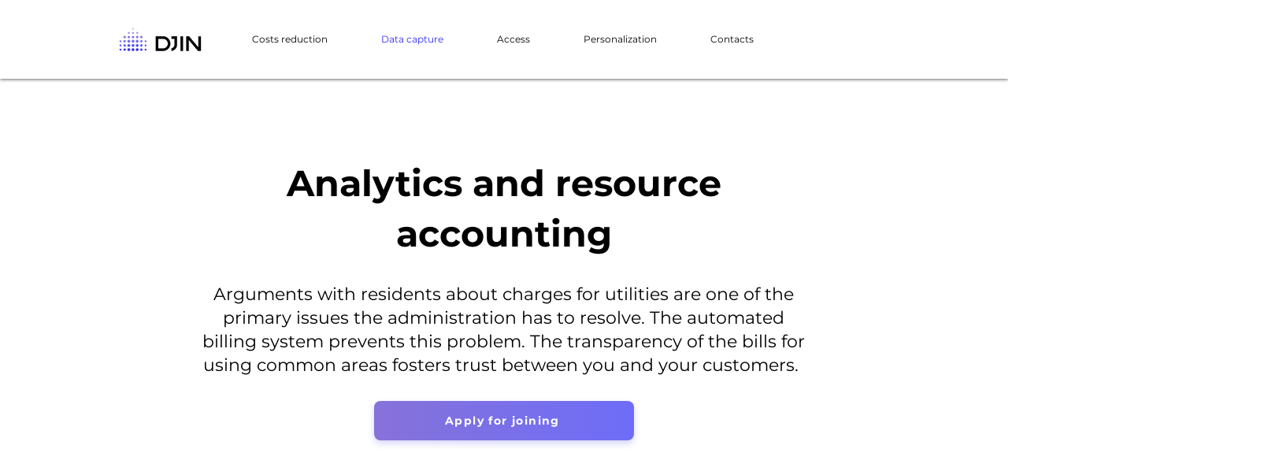

--- FILE ---
content_type: text/html; charset=UTF-8
request_url: https://www.djin.ua/en/analytics-and-utilities-metering
body_size: 104467
content:
<!DOCTYPE html>
<html lang="en">
<head>
  
  <!-- SEO Tags -->
  <title>Analytics and resource accounting | DJIN</title>
  <meta name="description" content="Arguments with residents about charges for utilities are one of the primary issues the administration has to resolve. The automated billing system prevents this problem. The transparency of the bills for using common areas fosters trust between you and your customers. "/>
  <link rel="canonical" href="https://www.djin.ua/en/analytics-and-utilities-metering"/>
  <meta property="og:title" content="Analytics and resource accounting | DJIN"/>
  <meta property="og:description" content="Arguments with residents about charges for utilities are one of the primary issues the administration has to resolve. The automated billing system prevents this problem. The transparency of the bills for using common areas fosters trust between you and your customers. "/>
  <meta property="og:url" content="https://www.djin.ua/en/analytics-and-utilities-metering"/>
  <meta property="og:site_name" content="DJIN"/>
  <meta property="og:type" content="website"/>
  <link rel="alternate" href="https://www.djin.ua/analytics-and-utilities-metering" hreflang="x-default"/>
  <link rel="alternate" href="https://www.djin.ua/en/analytics-and-utilities-metering" hreflang="en-us"/>
  <link rel="alternate" href="https://www.djin.ua/ka/analytics-and-utilities-metering" hreflang="ka-ge"/>
  <link rel="alternate" href="https://www.djin.ua/ru/analytics-and-utilities-metering" hreflang="ru-ru"/>
  <link rel="alternate" href="https://www.djin.ua/analytics-and-utilities-metering" hreflang="uk-ua"/>
  <meta name="twitter:card" content="summary_large_image"/>
  <meta name="twitter:title" content="Analytics and resource accounting | DJIN"/>
  <meta name="twitter:description" content="Arguments with residents about charges for utilities are one of the primary issues the administration has to resolve. The automated billing system prevents this problem. The transparency of the bills for using common areas fosters trust between you and your customers. "/>

  
  <meta charset='utf-8'>
  <meta name="viewport" content="width=device-width, initial-scale=1" id="wixDesktopViewport" />
  <meta http-equiv="X-UA-Compatible" content="IE=edge">
  <meta name="generator" content="Wix.com Website Builder"/>

  <link rel="icon" sizes="192x192" href="https://static.wixstatic.com/media/5d3c2b_021a3af6fc814a10b73d512a15cdeed4%7Emv2.png/v1/fill/w_192%2Ch_192%2Clg_1%2Cusm_0.66_1.00_0.01/5d3c2b_021a3af6fc814a10b73d512a15cdeed4%7Emv2.png" type="image/png"/>
  <link rel="shortcut icon" href="https://static.wixstatic.com/media/5d3c2b_021a3af6fc814a10b73d512a15cdeed4%7Emv2.png/v1/fill/w_192%2Ch_192%2Clg_1%2Cusm_0.66_1.00_0.01/5d3c2b_021a3af6fc814a10b73d512a15cdeed4%7Emv2.png" type="image/png"/>
  <link rel="apple-touch-icon" href="https://static.wixstatic.com/media/5d3c2b_021a3af6fc814a10b73d512a15cdeed4%7Emv2.png/v1/fill/w_180%2Ch_180%2Clg_1%2Cusm_0.66_1.00_0.01/5d3c2b_021a3af6fc814a10b73d512a15cdeed4%7Emv2.png" type="image/png"/>

  <!-- Safari Pinned Tab Icon -->
  <!-- <link rel="mask-icon" href="https://static.wixstatic.com/media/5d3c2b_021a3af6fc814a10b73d512a15cdeed4%7Emv2.png/v1/fill/w_192%2Ch_192%2Clg_1%2Cusm_0.66_1.00_0.01/5d3c2b_021a3af6fc814a10b73d512a15cdeed4%7Emv2.png"> -->

  <!-- Original trials -->
  


  <!-- Segmenter Polyfill -->
  <script>
    if (!window.Intl || !window.Intl.Segmenter) {
      (function() {
        var script = document.createElement('script');
        script.src = 'https://static.parastorage.com/unpkg/@formatjs/intl-segmenter@11.7.10/polyfill.iife.js';
        document.head.appendChild(script);
      })();
    }
  </script>

  <!-- Legacy Polyfills -->
  <script nomodule="" src="https://static.parastorage.com/unpkg/core-js-bundle@3.2.1/minified.js"></script>
  <script nomodule="" src="https://static.parastorage.com/unpkg/focus-within-polyfill@5.0.9/dist/focus-within-polyfill.js"></script>

  <!-- Performance API Polyfills -->
  <script>
  (function () {
    var noop = function noop() {};
    if ("performance" in window === false) {
      window.performance = {};
    }
    window.performance.mark = performance.mark || noop;
    window.performance.measure = performance.measure || noop;
    if ("now" in window.performance === false) {
      var nowOffset = Date.now();
      if (performance.timing && performance.timing.navigationStart) {
        nowOffset = performance.timing.navigationStart;
      }
      window.performance.now = function now() {
        return Date.now() - nowOffset;
      };
    }
  })();
  </script>

  <!-- Globals Definitions -->
  <script>
    (function () {
      var now = Date.now()
      window.initialTimestamps = {
        initialTimestamp: now,
        initialRequestTimestamp: Math.round(performance.timeOrigin ? performance.timeOrigin : now - performance.now())
      }

      window.thunderboltTag = "libs-releases-GA-local"
      window.thunderboltVersion = "1.16780.0"
    })();
  </script>

  <!-- Essential Viewer Model -->
  <script type="application/json" id="wix-essential-viewer-model">{"fleetConfig":{"fleetName":"thunderbolt-seo-isolated-renderer","type":"GA","code":0},"mode":{"qa":false,"enableTestApi":false,"debug":false,"ssrIndicator":false,"ssrOnly":false,"siteAssetsFallback":"enable","versionIndicator":false},"componentsLibrariesTopology":[{"artifactId":"editor-elements","namespace":"wixui","url":"https:\/\/static.parastorage.com\/services\/editor-elements\/1.14852.0"},{"artifactId":"editor-elements","namespace":"dsgnsys","url":"https:\/\/static.parastorage.com\/services\/editor-elements\/1.14852.0"}],"siteFeaturesConfigs":{"sessionManager":{"isRunningInDifferentSiteContext":false}},"language":{"userLanguage":"en"},"siteAssets":{"clientTopology":{"mediaRootUrl":"https:\/\/static.wixstatic.com","staticMediaUrl":"https:\/\/static.wixstatic.com\/media","moduleRepoUrl":"https:\/\/static.parastorage.com\/unpkg","fileRepoUrl":"https:\/\/static.parastorage.com\/services","viewerAppsUrl":"https:\/\/viewer-apps.parastorage.com","viewerAssetsUrl":"https:\/\/viewer-assets.parastorage.com","siteAssetsUrl":"https:\/\/siteassets.parastorage.com","pageJsonServerUrls":["https:\/\/pages.parastorage.com","https:\/\/staticorigin.wixstatic.com","https:\/\/www.djin.ua","https:\/\/fallback.wix.com\/wix-html-editor-pages-webapp\/page"],"pathOfTBModulesInFileRepoForFallback":"wix-thunderbolt\/dist\/"}},"siteFeatures":["accessibility","appMonitoring","assetsLoader","businessLogger","captcha","clickHandlerRegistrar","codeEmbed","commonConfig","componentsLoader","componentsRegistry","consentPolicy","cookiesManager","cyclicTabbing","domSelectors","environmentWixCodeSdk","environment","lightbox","locationWixCodeSdk","mpaNavigation","multilingual","navigationManager","navigationPhases","pages","panorama","renderer","reporter","routerFetch","router","scrollRestoration","seoWixCodeSdk","seo","sessionManager","siteMembersWixCodeSdk","siteMembers","siteScrollBlocker","siteWixCodeSdk","speculationRules","ssrCache","stores","structureApi","thunderboltInitializer","tpaCommons","translations","usedPlatformApis","warmupData","windowMessageRegistrar","windowWixCodeSdk","wixEmbedsApi","componentsReact","platform"],"site":{"externalBaseUrl":"https:\/\/www.djin.ua\/en","isSEO":true},"media":{"staticMediaUrl":"https:\/\/static.wixstatic.com\/media","mediaRootUrl":"https:\/\/static.wixstatic.com\/","staticVideoUrl":"https:\/\/video.wixstatic.com\/"},"requestUrl":"https:\/\/www.djin.ua\/en\/analytics-and-utilities-metering","rollout":{"siteAssetsVersionsRollout":false,"isDACRollout":0,"isTBRollout":false},"commonConfig":{"brand":"wix","host":"VIEWER","bsi":"","consentPolicy":{},"consentPolicyHeader":{},"siteRevision":"463","renderingFlow":"NONE","language":"en","locale":"en-us"},"interactionSampleRatio":0.01,"dynamicModelUrl":"https:\/\/www.djin.ua\/en\/_api\/v2\/dynamicmodel","accessTokensUrl":"https:\/\/www.djin.ua\/en\/_api\/v1\/access-tokens","isExcludedFromSecurityExperiments":false,"experiments":{"specs.thunderbolt.hardenFetchAndXHR":true,"specs.thunderbolt.securityExperiments":true}}</script>
  <script>window.viewerModel = JSON.parse(document.getElementById('wix-essential-viewer-model').textContent)</script>

  <script>
    window.commonConfig = viewerModel.commonConfig
  </script>

  
  <!-- BEGIN handleAccessTokens bundle -->

  <script data-url="https://static.parastorage.com/services/wix-thunderbolt/dist/handleAccessTokens.inline.4f2f9a53.bundle.min.js">(()=>{"use strict";function e(e){let{context:o,property:r,value:n,enumerable:i=!0}=e,c=e.get,l=e.set;if(!r||void 0===n&&!c&&!l)return new Error("property and value are required");let a=o||globalThis,s=a?.[r],u={};if(void 0!==n)u.value=n;else{if(c){let e=t(c);e&&(u.get=e)}if(l){let e=t(l);e&&(u.set=e)}}let p={...u,enumerable:i||!1,configurable:!1};void 0!==n&&(p.writable=!1);try{Object.defineProperty(a,r,p)}catch(e){return e instanceof TypeError?s:e}return s}function t(e,t){return"function"==typeof e?e:!0===e?.async&&"function"==typeof e.func?t?async function(t){return e.func(t)}:async function(){return e.func()}:"function"==typeof e?.func?e.func:void 0}try{e({property:"strictDefine",value:e})}catch{}try{e({property:"defineStrictObject",value:r})}catch{}try{e({property:"defineStrictMethod",value:n})}catch{}var o=["toString","toLocaleString","valueOf","constructor","prototype"];function r(t){let{context:n,property:c,propertiesToExclude:l=[],skipPrototype:a=!1,hardenPrototypePropertiesToExclude:s=[]}=t;if(!c)return new Error("property is required");let u=(n||globalThis)[c],p={},f=i(n,c);u&&("object"==typeof u||"function"==typeof u)&&Reflect.ownKeys(u).forEach(t=>{if(!l.includes(t)&&!o.includes(t)){let o=i(u,t);if(o&&(o.writable||o.configurable)){let{value:r,get:n,set:i,enumerable:c=!1}=o,l={};void 0!==r?l.value=r:n?l.get=n:i&&(l.set=i);try{let o=e({context:u,property:t,...l,enumerable:c});p[t]=o}catch(e){if(!(e instanceof TypeError))throw e;try{p[t]=o.value||o.get||o.set}catch{}}}}});let d={originalObject:u,originalProperties:p};if(!a&&void 0!==u?.prototype){let e=r({context:u,property:"prototype",propertiesToExclude:s,skipPrototype:!0});e instanceof Error||(d.originalPrototype=e?.originalObject,d.originalPrototypeProperties=e?.originalProperties)}return e({context:n,property:c,value:u,enumerable:f?.enumerable}),d}function n(t,o){let r=(o||globalThis)[t],n=i(o||globalThis,t);return r&&n&&(n.writable||n.configurable)?(Object.freeze(r),e({context:globalThis,property:t,value:r})):r}function i(e,t){if(e&&t)try{return Reflect.getOwnPropertyDescriptor(e,t)}catch{return}}function c(e){if("string"!=typeof e)return e;try{return decodeURIComponent(e).toLowerCase().trim()}catch{return e.toLowerCase().trim()}}function l(e,t){let o="";if("string"==typeof e)o=e.split("=")[0]?.trim()||"";else{if(!e||"string"!=typeof e.name)return!1;o=e.name}return t.has(c(o)||"")}function a(e,t){let o;return o="string"==typeof e?e.split(";").map(e=>e.trim()).filter(e=>e.length>0):e||[],o.filter(e=>!l(e,t))}var s=null;function u(){return null===s&&(s=typeof Document>"u"?void 0:Object.getOwnPropertyDescriptor(Document.prototype,"cookie")),s}function p(t,o){if(!globalThis?.cookieStore)return;let r=globalThis.cookieStore.get.bind(globalThis.cookieStore),n=globalThis.cookieStore.getAll.bind(globalThis.cookieStore),i=globalThis.cookieStore.set.bind(globalThis.cookieStore),c=globalThis.cookieStore.delete.bind(globalThis.cookieStore);return e({context:globalThis.CookieStore.prototype,property:"get",value:async function(e){return l(("string"==typeof e?e:e.name)||"",t)?null:r.call(this,e)},enumerable:!0}),e({context:globalThis.CookieStore.prototype,property:"getAll",value:async function(){return a(await n.apply(this,Array.from(arguments)),t)},enumerable:!0}),e({context:globalThis.CookieStore.prototype,property:"set",value:async function(){let e=Array.from(arguments);if(!l(1===e.length?e[0].name:e[0],t))return i.apply(this,e);o&&console.warn(o)},enumerable:!0}),e({context:globalThis.CookieStore.prototype,property:"delete",value:async function(){let e=Array.from(arguments);if(!l(1===e.length?e[0].name:e[0],t))return c.apply(this,e)},enumerable:!0}),e({context:globalThis.cookieStore,property:"prototype",value:globalThis.CookieStore.prototype,enumerable:!1}),e({context:globalThis,property:"cookieStore",value:globalThis.cookieStore,enumerable:!0}),{get:r,getAll:n,set:i,delete:c}}var f=["TextEncoder","TextDecoder","XMLHttpRequestEventTarget","EventTarget","URL","JSON","Reflect","Object","Array","Map","Set","WeakMap","WeakSet","Promise","Symbol","Error"],d=["addEventListener","removeEventListener","dispatchEvent","encodeURI","encodeURIComponent","decodeURI","decodeURIComponent"];const y=(e,t)=>{try{const o=t?t.get.call(document):document.cookie;return o.split(";").map(e=>e.trim()).filter(t=>t?.startsWith(e))[0]?.split("=")[1]}catch(e){return""}},g=(e="",t="",o="/")=>`${e}=; ${t?`domain=${t};`:""} max-age=0; path=${o}; expires=Thu, 01 Jan 1970 00:00:01 GMT`;function m(){(function(){if("undefined"!=typeof window){const e=performance.getEntriesByType("navigation")[0];return"back_forward"===(e?.type||"")}return!1})()&&function(){const{counter:e}=function(){const e=b("getItem");if(e){const[t,o]=e.split("-"),r=o?parseInt(o,10):0;if(r>=3){const e=t?Number(t):0;if(Date.now()-e>6e4)return{counter:0}}return{counter:r}}return{counter:0}}();e<3?(!function(e=1){b("setItem",`${Date.now()}-${e}`)}(e+1),window.location.reload()):console.error("ATS: Max reload attempts reached")}()}function b(e,t){try{return sessionStorage[e]("reload",t||"")}catch(e){console.error("ATS: Error calling sessionStorage:",e)}}const h="client-session-bind",v="sec-fetch-unsupported",{experiments:w}=window.viewerModel,T=[h,"client-binding",v,"svSession","smSession","server-session-bind","wixSession2","wixSession3"].map(e=>e.toLowerCase()),{cookie:S}=function(t,o){let r=new Set(t);return e({context:document,property:"cookie",set:{func:e=>function(e,t,o,r){let n=u(),i=c(t.split(";")[0]||"")||"";[...o].every(e=>!i.startsWith(e.toLowerCase()))&&n?.set?n.set.call(e,t):r&&console.warn(r)}(document,e,r,o)},get:{func:()=>function(e,t){let o=u();if(!o?.get)throw new Error("Cookie descriptor or getter not available");return a(o.get.call(e),t).join("; ")}(document,r)},enumerable:!0}),{cookieStore:p(r,o),cookie:u()}}(T),k="tbReady",x="security_overrideGlobals",{experiments:E,siteFeaturesConfigs:C,accessTokensUrl:P}=window.viewerModel,R=P,M={},O=(()=>{const e=y(h,S);if(w["specs.thunderbolt.browserCacheReload"]){y(v,S)||e?b("removeItem"):m()}return(()=>{const e=g(h),t=g(h,location.hostname);S.set.call(document,e),S.set.call(document,t)})(),e})();O&&(M["client-binding"]=O);const D=fetch;addEventListener(k,function e(t){const{logger:o}=t.detail;try{window.tb.init({fetch:D,fetchHeaders:M})}catch(e){const t=new Error("TB003");o.meter(`${x}_${t.message}`,{paramsOverrides:{errorType:x,eventString:t.message}}),window?.viewerModel?.mode.debug&&console.error(e)}finally{removeEventListener(k,e)}}),E["specs.thunderbolt.hardenFetchAndXHR"]||(window.fetchDynamicModel=()=>C.sessionManager.isRunningInDifferentSiteContext?Promise.resolve({}):fetch(R,{credentials:"same-origin",headers:M}).then(function(e){if(!e.ok)throw new Error(`[${e.status}]${e.statusText}`);return e.json()}),window.dynamicModelPromise=window.fetchDynamicModel())})();
//# sourceMappingURL=https://static.parastorage.com/services/wix-thunderbolt/dist/handleAccessTokens.inline.4f2f9a53.bundle.min.js.map</script>

<!-- END handleAccessTokens bundle -->

<!-- BEGIN overrideGlobals bundle -->

<script data-url="https://static.parastorage.com/services/wix-thunderbolt/dist/overrideGlobals.inline.ec13bfcf.bundle.min.js">(()=>{"use strict";function e(e){let{context:r,property:o,value:n,enumerable:i=!0}=e,c=e.get,a=e.set;if(!o||void 0===n&&!c&&!a)return new Error("property and value are required");let l=r||globalThis,u=l?.[o],s={};if(void 0!==n)s.value=n;else{if(c){let e=t(c);e&&(s.get=e)}if(a){let e=t(a);e&&(s.set=e)}}let p={...s,enumerable:i||!1,configurable:!1};void 0!==n&&(p.writable=!1);try{Object.defineProperty(l,o,p)}catch(e){return e instanceof TypeError?u:e}return u}function t(e,t){return"function"==typeof e?e:!0===e?.async&&"function"==typeof e.func?t?async function(t){return e.func(t)}:async function(){return e.func()}:"function"==typeof e?.func?e.func:void 0}try{e({property:"strictDefine",value:e})}catch{}try{e({property:"defineStrictObject",value:o})}catch{}try{e({property:"defineStrictMethod",value:n})}catch{}var r=["toString","toLocaleString","valueOf","constructor","prototype"];function o(t){let{context:n,property:c,propertiesToExclude:a=[],skipPrototype:l=!1,hardenPrototypePropertiesToExclude:u=[]}=t;if(!c)return new Error("property is required");let s=(n||globalThis)[c],p={},f=i(n,c);s&&("object"==typeof s||"function"==typeof s)&&Reflect.ownKeys(s).forEach(t=>{if(!a.includes(t)&&!r.includes(t)){let r=i(s,t);if(r&&(r.writable||r.configurable)){let{value:o,get:n,set:i,enumerable:c=!1}=r,a={};void 0!==o?a.value=o:n?a.get=n:i&&(a.set=i);try{let r=e({context:s,property:t,...a,enumerable:c});p[t]=r}catch(e){if(!(e instanceof TypeError))throw e;try{p[t]=r.value||r.get||r.set}catch{}}}}});let d={originalObject:s,originalProperties:p};if(!l&&void 0!==s?.prototype){let e=o({context:s,property:"prototype",propertiesToExclude:u,skipPrototype:!0});e instanceof Error||(d.originalPrototype=e?.originalObject,d.originalPrototypeProperties=e?.originalProperties)}return e({context:n,property:c,value:s,enumerable:f?.enumerable}),d}function n(t,r){let o=(r||globalThis)[t],n=i(r||globalThis,t);return o&&n&&(n.writable||n.configurable)?(Object.freeze(o),e({context:globalThis,property:t,value:o})):o}function i(e,t){if(e&&t)try{return Reflect.getOwnPropertyDescriptor(e,t)}catch{return}}function c(e){if("string"!=typeof e)return e;try{return decodeURIComponent(e).toLowerCase().trim()}catch{return e.toLowerCase().trim()}}function a(e,t){return e instanceof Headers?e.forEach((r,o)=>{l(o,t)||e.delete(o)}):Object.keys(e).forEach(r=>{l(r,t)||delete e[r]}),e}function l(e,t){return!t.has(c(e)||"")}function u(e,t){let r=!0,o=function(e){let t,r;if(globalThis.Request&&e instanceof Request)t=e.url;else{if("function"!=typeof e?.toString)throw new Error("Unsupported type for url");t=e.toString()}try{return new URL(t).pathname}catch{return r=t.replace(/#.+/gi,"").split("?").shift(),r.startsWith("/")?r:`/${r}`}}(e),n=c(o);return n&&t.some(e=>n.includes(e))&&(r=!1),r}function s(t,r,o){let n=fetch,i=XMLHttpRequest,c=new Set(r);function s(){let e=new i,r=e.open,n=e.setRequestHeader;return e.open=function(){let n=Array.from(arguments),i=n[1];if(n.length<2||u(i,t))return r.apply(e,n);throw new Error(o||`Request not allowed for path ${i}`)},e.setRequestHeader=function(t,r){l(decodeURIComponent(t),c)&&n.call(e,t,r)},e}return e({property:"fetch",value:function(){let e=function(e,t){return globalThis.Request&&e[0]instanceof Request&&e[0]?.headers?a(e[0].headers,t):e[1]?.headers&&a(e[1].headers,t),e}(arguments,c);return u(arguments[0],t)?n.apply(globalThis,Array.from(e)):new Promise((e,t)=>{t(new Error(o||`Request not allowed for path ${arguments[0]}`))})},enumerable:!0}),e({property:"XMLHttpRequest",value:s,enumerable:!0}),Object.keys(i).forEach(e=>{s[e]=i[e]}),{fetch:n,XMLHttpRequest:i}}var p=["TextEncoder","TextDecoder","XMLHttpRequestEventTarget","EventTarget","URL","JSON","Reflect","Object","Array","Map","Set","WeakMap","WeakSet","Promise","Symbol","Error"],f=["addEventListener","removeEventListener","dispatchEvent","encodeURI","encodeURIComponent","decodeURI","decodeURIComponent"];const d=function(){let t=globalThis.open,r=document.open;function o(e,r,o){let n="string"!=typeof e,i=t.call(window,e,r,o);return n||e&&function(e){return e.startsWith("//")&&/(?:[a-z0-9](?:[a-z0-9-]{0,61}[a-z0-9])?\.)+[a-z0-9][a-z0-9-]{0,61}[a-z0-9]/g.test(`${location.protocol}:${e}`)&&(e=`${location.protocol}${e}`),!e.startsWith("http")||new URL(e).hostname===location.hostname}(e)?{}:i}return e({property:"open",value:o,context:globalThis,enumerable:!0}),e({property:"open",value:function(e,t,n){return e?o(e,t,n):r.call(document,e||"",t||"",n||"")},context:document,enumerable:!0}),{open:t,documentOpen:r}},y=function(){let t=document.createElement,r=Element.prototype.setAttribute,o=Element.prototype.setAttributeNS;return e({property:"createElement",context:document,value:function(n,i){let a=t.call(document,n,i);if("iframe"===c(n)){e({property:"srcdoc",context:a,get:()=>"",set:()=>{console.warn("`srcdoc` is not allowed in iframe elements.")}});let t=function(e,t){"srcdoc"!==e.toLowerCase()?r.call(a,e,t):console.warn("`srcdoc` attribute is not allowed to be set.")},n=function(e,t,r){"srcdoc"!==t.toLowerCase()?o.call(a,e,t,r):console.warn("`srcdoc` attribute is not allowed to be set.")};a.setAttribute=t,a.setAttributeNS=n}return a},enumerable:!0}),{createElement:t,setAttribute:r,setAttributeNS:o}},m=["client-binding"],b=["/_api/v1/access-tokens","/_api/v2/dynamicmodel","/_api/one-app-session-web/v3/businesses"],h=function(){let t=setTimeout,r=setInterval;return o("setTimeout",0,globalThis),o("setInterval",0,globalThis),{setTimeout:t,setInterval:r};function o(t,r,o){let n=o||globalThis,i=n[t];if(!i||"function"!=typeof i)throw new Error(`Function ${t} not found or is not a function`);e({property:t,value:function(){let e=Array.from(arguments);if("string"!=typeof e[r])return i.apply(n,e);console.warn(`Calling ${t} with a String Argument at index ${r} is not allowed`)},context:o,enumerable:!0})}},v=function(){if(navigator&&"serviceWorker"in navigator){let t=navigator.serviceWorker.register;return e({context:navigator.serviceWorker,property:"register",value:function(){console.log("Service worker registration is not allowed")},enumerable:!0}),{register:t}}return{}};performance.mark("overrideGlobals started");const{isExcludedFromSecurityExperiments:g,experiments:w}=window.viewerModel,E=!g&&w["specs.thunderbolt.securityExperiments"];try{d(),E&&y(),w["specs.thunderbolt.hardenFetchAndXHR"]&&E&&s(b,m),v(),(e=>{let t=[],r=[];r=r.concat(["TextEncoder","TextDecoder"]),e&&(r=r.concat(["XMLHttpRequestEventTarget","EventTarget"])),r=r.concat(["URL","JSON"]),e&&(t=t.concat(["addEventListener","removeEventListener"])),t=t.concat(["encodeURI","encodeURIComponent","decodeURI","decodeURIComponent"]),r=r.concat(["String","Number"]),e&&r.push("Object"),r=r.concat(["Reflect"]),t.forEach(e=>{n(e),["addEventListener","removeEventListener"].includes(e)&&n(e,document)}),r.forEach(e=>{o({property:e})})})(E),E&&h()}catch(e){window?.viewerModel?.mode.debug&&console.error(e);const t=new Error("TB006");window.fedops?.reportError(t,"security_overrideGlobals"),window.Sentry?window.Sentry.captureException(t):globalThis.defineStrictProperty("sentryBuffer",[t],window,!1)}performance.mark("overrideGlobals ended")})();
//# sourceMappingURL=https://static.parastorage.com/services/wix-thunderbolt/dist/overrideGlobals.inline.ec13bfcf.bundle.min.js.map</script>

<!-- END overrideGlobals bundle -->


  
  <script>
    window.commonConfig = viewerModel.commonConfig

	
  </script>

  <!-- Initial CSS -->
  <style data-url="https://static.parastorage.com/services/wix-thunderbolt/dist/main.347af09f.min.css">@keyframes slide-horizontal-new{0%{transform:translateX(100%)}}@keyframes slide-horizontal-old{80%{opacity:1}to{opacity:0;transform:translateX(-100%)}}@keyframes slide-vertical-new{0%{transform:translateY(-100%)}}@keyframes slide-vertical-old{80%{opacity:1}to{opacity:0;transform:translateY(100%)}}@keyframes out-in-new{0%{opacity:0}}@keyframes out-in-old{to{opacity:0}}:root:active-view-transition{view-transition-name:none}::view-transition{pointer-events:none}:root:active-view-transition::view-transition-new(page-group),:root:active-view-transition::view-transition-old(page-group){animation-duration:.6s;cursor:wait;pointer-events:all}:root:active-view-transition-type(SlideHorizontal)::view-transition-old(page-group){animation:slide-horizontal-old .6s cubic-bezier(.83,0,.17,1) forwards;mix-blend-mode:normal}:root:active-view-transition-type(SlideHorizontal)::view-transition-new(page-group){animation:slide-horizontal-new .6s cubic-bezier(.83,0,.17,1) backwards;mix-blend-mode:normal}:root:active-view-transition-type(SlideVertical)::view-transition-old(page-group){animation:slide-vertical-old .6s cubic-bezier(.83,0,.17,1) forwards;mix-blend-mode:normal}:root:active-view-transition-type(SlideVertical)::view-transition-new(page-group){animation:slide-vertical-new .6s cubic-bezier(.83,0,.17,1) backwards;mix-blend-mode:normal}:root:active-view-transition-type(OutIn)::view-transition-old(page-group){animation:out-in-old .35s cubic-bezier(.22,1,.36,1) forwards}:root:active-view-transition-type(OutIn)::view-transition-new(page-group){animation:out-in-new .35s cubic-bezier(.64,0,.78,0) .35s backwards}@media(prefers-reduced-motion:reduce){::view-transition-group(*),::view-transition-new(*),::view-transition-old(*){animation:none!important}}body,html{background:transparent;border:0;margin:0;outline:0;padding:0;vertical-align:baseline}body{--scrollbar-width:0px;font-family:Arial,Helvetica,sans-serif;font-size:10px}body,html{height:100%}body{overflow-x:auto;overflow-y:scroll}body:not(.responsive) #site-root{min-width:var(--site-width);width:100%}body:not([data-js-loaded]) [data-hide-prejs]{visibility:hidden}interact-element{display:contents}#SITE_CONTAINER{position:relative}:root{--one-unit:1vw;--section-max-width:9999px;--spx-stopper-max:9999px;--spx-stopper-min:0px;--browser-zoom:1}@supports(-webkit-appearance:none) and (stroke-color:transparent){:root{--safari-sticky-fix:opacity;--experimental-safari-sticky-fix:translateZ(0)}}@supports(container-type:inline-size){:root{--one-unit:1cqw}}[id^=oldHoverBox-]{mix-blend-mode:plus-lighter;transition:opacity .5s ease,visibility .5s ease}[data-mesh-id$=inlineContent-gridContainer]:has(>[id^=oldHoverBox-]){isolation:isolate}</style>
<style data-url="https://static.parastorage.com/services/wix-thunderbolt/dist/main.renderer.9cb0985f.min.css">a,abbr,acronym,address,applet,b,big,blockquote,button,caption,center,cite,code,dd,del,dfn,div,dl,dt,em,fieldset,font,footer,form,h1,h2,h3,h4,h5,h6,header,i,iframe,img,ins,kbd,label,legend,li,nav,object,ol,p,pre,q,s,samp,section,small,span,strike,strong,sub,sup,table,tbody,td,tfoot,th,thead,title,tr,tt,u,ul,var{background:transparent;border:0;margin:0;outline:0;padding:0;vertical-align:baseline}input,select,textarea{box-sizing:border-box;font-family:Helvetica,Arial,sans-serif}ol,ul{list-style:none}blockquote,q{quotes:none}ins{text-decoration:none}del{text-decoration:line-through}table{border-collapse:collapse;border-spacing:0}a{cursor:pointer;text-decoration:none}.testStyles{overflow-y:hidden}.reset-button{-webkit-appearance:none;background:none;border:0;color:inherit;font:inherit;line-height:normal;outline:0;overflow:visible;padding:0;-webkit-user-select:none;-moz-user-select:none;-ms-user-select:none}:focus{outline:none}body.device-mobile-optimized:not(.disable-site-overflow){overflow-x:hidden;overflow-y:scroll}body.device-mobile-optimized:not(.responsive) #SITE_CONTAINER{margin-left:auto;margin-right:auto;overflow-x:visible;position:relative;width:320px}body.device-mobile-optimized:not(.responsive):not(.blockSiteScrolling) #SITE_CONTAINER{margin-top:0}body.device-mobile-optimized>*{max-width:100%!important}body.device-mobile-optimized #site-root{overflow-x:hidden;overflow-y:hidden}@supports(overflow:clip){body.device-mobile-optimized #site-root{overflow-x:clip;overflow-y:clip}}body.device-mobile-non-optimized #SITE_CONTAINER #site-root{overflow-x:clip;overflow-y:clip}body.device-mobile-non-optimized.fullScreenMode{background-color:#5f6360}body.device-mobile-non-optimized.fullScreenMode #MOBILE_ACTIONS_MENU,body.device-mobile-non-optimized.fullScreenMode #SITE_BACKGROUND,body.device-mobile-non-optimized.fullScreenMode #site-root,body.fullScreenMode #WIX_ADS{visibility:hidden}body.fullScreenMode{overflow-x:hidden!important;overflow-y:hidden!important}body.fullScreenMode.device-mobile-optimized #TINY_MENU{opacity:0;pointer-events:none}body.fullScreenMode-scrollable.device-mobile-optimized{overflow-x:hidden!important;overflow-y:auto!important}body.fullScreenMode-scrollable.device-mobile-optimized #masterPage,body.fullScreenMode-scrollable.device-mobile-optimized #site-root{overflow-x:hidden!important;overflow-y:hidden!important}body.fullScreenMode-scrollable.device-mobile-optimized #SITE_BACKGROUND,body.fullScreenMode-scrollable.device-mobile-optimized #masterPage{height:auto!important}body.fullScreenMode-scrollable.device-mobile-optimized #masterPage.mesh-layout{height:0!important}body.blockSiteScrolling,body.siteScrollingBlocked{position:fixed;width:100%}body.blockSiteScrolling #SITE_CONTAINER{margin-top:calc(var(--blocked-site-scroll-margin-top)*-1)}#site-root{margin:0 auto;min-height:100%;position:relative;top:var(--wix-ads-height)}#site-root img:not([src]){visibility:hidden}#site-root svg img:not([src]){visibility:visible}.auto-generated-link{color:inherit}#SCROLL_TO_BOTTOM,#SCROLL_TO_TOP{height:0}.has-click-trigger{cursor:pointer}.fullScreenOverlay{bottom:0;display:flex;justify-content:center;left:0;overflow-y:hidden;position:fixed;right:0;top:-60px;z-index:1005}.fullScreenOverlay>.fullScreenOverlayContent{bottom:0;left:0;margin:0 auto;overflow:hidden;position:absolute;right:0;top:60px;transform:translateZ(0)}[data-mesh-id$=centeredContent],[data-mesh-id$=form],[data-mesh-id$=inlineContent]{pointer-events:none;position:relative}[data-mesh-id$=-gridWrapper],[data-mesh-id$=-rotated-wrapper]{pointer-events:none}[data-mesh-id$=-gridContainer]>*,[data-mesh-id$=-rotated-wrapper]>*,[data-mesh-id$=inlineContent]>:not([data-mesh-id$=-gridContainer]){pointer-events:auto}.device-mobile-optimized #masterPage.mesh-layout #SOSP_CONTAINER_CUSTOM_ID{grid-area:2/1/3/2;-ms-grid-row:2;position:relative}#masterPage.mesh-layout{-ms-grid-rows:max-content max-content min-content max-content;-ms-grid-columns:100%;align-items:start;display:-ms-grid;display:grid;grid-template-columns:100%;grid-template-rows:max-content max-content min-content max-content;justify-content:stretch}#masterPage.mesh-layout #PAGES_CONTAINER,#masterPage.mesh-layout #SITE_FOOTER-placeholder,#masterPage.mesh-layout #SITE_FOOTER_WRAPPER,#masterPage.mesh-layout #SITE_HEADER-placeholder,#masterPage.mesh-layout #SITE_HEADER_WRAPPER,#masterPage.mesh-layout #SOSP_CONTAINER_CUSTOM_ID[data-state~=mobileView],#masterPage.mesh-layout #soapAfterPagesContainer,#masterPage.mesh-layout #soapBeforePagesContainer{-ms-grid-row-align:start;-ms-grid-column-align:start;-ms-grid-column:1}#masterPage.mesh-layout #SITE_HEADER-placeholder,#masterPage.mesh-layout #SITE_HEADER_WRAPPER{grid-area:1/1/2/2;-ms-grid-row:1}#masterPage.mesh-layout #PAGES_CONTAINER,#masterPage.mesh-layout #soapAfterPagesContainer,#masterPage.mesh-layout #soapBeforePagesContainer{grid-area:3/1/4/2;-ms-grid-row:3}#masterPage.mesh-layout #soapAfterPagesContainer,#masterPage.mesh-layout #soapBeforePagesContainer{width:100%}#masterPage.mesh-layout #PAGES_CONTAINER{align-self:stretch}#masterPage.mesh-layout main#PAGES_CONTAINER{display:block}#masterPage.mesh-layout #SITE_FOOTER-placeholder,#masterPage.mesh-layout #SITE_FOOTER_WRAPPER{grid-area:4/1/5/2;-ms-grid-row:4}#masterPage.mesh-layout #SITE_PAGES,#masterPage.mesh-layout [data-mesh-id=PAGES_CONTAINERcenteredContent],#masterPage.mesh-layout [data-mesh-id=PAGES_CONTAINERinlineContent]{height:100%}#masterPage.mesh-layout.desktop>*{width:100%}#masterPage.mesh-layout #PAGES_CONTAINER,#masterPage.mesh-layout #SITE_FOOTER,#masterPage.mesh-layout #SITE_FOOTER_WRAPPER,#masterPage.mesh-layout #SITE_HEADER,#masterPage.mesh-layout #SITE_HEADER_WRAPPER,#masterPage.mesh-layout #SITE_PAGES,#masterPage.mesh-layout #masterPageinlineContent{position:relative}#masterPage.mesh-layout #SITE_HEADER{grid-area:1/1/2/2}#masterPage.mesh-layout #SITE_FOOTER{grid-area:4/1/5/2}#masterPage.mesh-layout.overflow-x-clip #SITE_FOOTER,#masterPage.mesh-layout.overflow-x-clip #SITE_HEADER{overflow-x:clip}[data-z-counter]{z-index:0}[data-z-counter="0"]{z-index:auto}.wixSiteProperties{-webkit-font-smoothing:antialiased;-moz-osx-font-smoothing:grayscale}:root{--wst-button-color-fill-primary:rgb(var(--color_48));--wst-button-color-border-primary:rgb(var(--color_49));--wst-button-color-text-primary:rgb(var(--color_50));--wst-button-color-fill-primary-hover:rgb(var(--color_51));--wst-button-color-border-primary-hover:rgb(var(--color_52));--wst-button-color-text-primary-hover:rgb(var(--color_53));--wst-button-color-fill-primary-disabled:rgb(var(--color_54));--wst-button-color-border-primary-disabled:rgb(var(--color_55));--wst-button-color-text-primary-disabled:rgb(var(--color_56));--wst-button-color-fill-secondary:rgb(var(--color_57));--wst-button-color-border-secondary:rgb(var(--color_58));--wst-button-color-text-secondary:rgb(var(--color_59));--wst-button-color-fill-secondary-hover:rgb(var(--color_60));--wst-button-color-border-secondary-hover:rgb(var(--color_61));--wst-button-color-text-secondary-hover:rgb(var(--color_62));--wst-button-color-fill-secondary-disabled:rgb(var(--color_63));--wst-button-color-border-secondary-disabled:rgb(var(--color_64));--wst-button-color-text-secondary-disabled:rgb(var(--color_65));--wst-color-fill-base-1:rgb(var(--color_36));--wst-color-fill-base-2:rgb(var(--color_37));--wst-color-fill-base-shade-1:rgb(var(--color_38));--wst-color-fill-base-shade-2:rgb(var(--color_39));--wst-color-fill-base-shade-3:rgb(var(--color_40));--wst-color-fill-accent-1:rgb(var(--color_41));--wst-color-fill-accent-2:rgb(var(--color_42));--wst-color-fill-accent-3:rgb(var(--color_43));--wst-color-fill-accent-4:rgb(var(--color_44));--wst-color-fill-background-primary:rgb(var(--color_11));--wst-color-fill-background-secondary:rgb(var(--color_12));--wst-color-text-primary:rgb(var(--color_15));--wst-color-text-secondary:rgb(var(--color_14));--wst-color-action:rgb(var(--color_18));--wst-color-disabled:rgb(var(--color_39));--wst-color-title:rgb(var(--color_45));--wst-color-subtitle:rgb(var(--color_46));--wst-color-line:rgb(var(--color_47));--wst-font-style-h2:var(--font_2);--wst-font-style-h3:var(--font_3);--wst-font-style-h4:var(--font_4);--wst-font-style-h5:var(--font_5);--wst-font-style-h6:var(--font_6);--wst-font-style-body-large:var(--font_7);--wst-font-style-body-medium:var(--font_8);--wst-font-style-body-small:var(--font_9);--wst-font-style-body-x-small:var(--font_10);--wst-color-custom-1:rgb(var(--color_13));--wst-color-custom-2:rgb(var(--color_16));--wst-color-custom-3:rgb(var(--color_17));--wst-color-custom-4:rgb(var(--color_19));--wst-color-custom-5:rgb(var(--color_20));--wst-color-custom-6:rgb(var(--color_21));--wst-color-custom-7:rgb(var(--color_22));--wst-color-custom-8:rgb(var(--color_23));--wst-color-custom-9:rgb(var(--color_24));--wst-color-custom-10:rgb(var(--color_25));--wst-color-custom-11:rgb(var(--color_26));--wst-color-custom-12:rgb(var(--color_27));--wst-color-custom-13:rgb(var(--color_28));--wst-color-custom-14:rgb(var(--color_29));--wst-color-custom-15:rgb(var(--color_30));--wst-color-custom-16:rgb(var(--color_31));--wst-color-custom-17:rgb(var(--color_32));--wst-color-custom-18:rgb(var(--color_33));--wst-color-custom-19:rgb(var(--color_34));--wst-color-custom-20:rgb(var(--color_35))}.wix-presets-wrapper{display:contents}</style>

  <meta name="format-detection" content="telephone=no">
  <meta name="skype_toolbar" content="skype_toolbar_parser_compatible">
  
  

  

  
      <!--pageHtmlEmbeds.head start-->
      <script type="wix/htmlEmbeds" id="pageHtmlEmbeds.head start"></script>
    
      <meta name="google-site-verification" content="od-CkABc1zXH_CbPC6ruCzRqh9wdfPnyzmN4xQ40LuQ" />

    
      <script type="wix/htmlEmbeds" id="pageHtmlEmbeds.head end"></script>
      <!--pageHtmlEmbeds.head end-->
  

  <!-- head performance data start -->
  
  <!-- head performance data end -->
  

    


    
<style data-href="https://static.parastorage.com/services/editor-elements-library/dist/thunderbolt/rb_wixui.thunderbolt_bootstrap-classic.72e6a2a3.min.css">.PlZyDq{touch-action:manipulation}.uDW_Qe{align-items:center;box-sizing:border-box;display:flex;justify-content:var(--label-align);min-width:100%;text-align:initial;width:-moz-max-content;width:max-content}.uDW_Qe:before{max-width:var(--margin-start,0)}.uDW_Qe:after,.uDW_Qe:before{align-self:stretch;content:"";flex-grow:1}.uDW_Qe:after{max-width:var(--margin-end,0)}.FubTgk{height:100%}.FubTgk .uDW_Qe{border-radius:var(--corvid-border-radius,var(--rd,0));bottom:0;box-shadow:var(--shd,0 1px 4px rgba(0,0,0,.6));left:0;position:absolute;right:0;top:0;transition:var(--trans1,border-color .4s ease 0s,background-color .4s ease 0s)}.FubTgk .uDW_Qe:link,.FubTgk .uDW_Qe:visited{border-color:transparent}.FubTgk .l7_2fn{color:var(--corvid-color,rgb(var(--txt,var(--color_15,color_15))));font:var(--fnt,var(--font_5));margin:0;position:relative;transition:var(--trans2,color .4s ease 0s);white-space:nowrap}.FubTgk[aria-disabled=false] .uDW_Qe{background-color:var(--corvid-background-color,rgba(var(--bg,var(--color_17,color_17)),var(--alpha-bg,1)));border:solid var(--corvid-border-color,rgba(var(--brd,var(--color_15,color_15)),var(--alpha-brd,1))) var(--corvid-border-width,var(--brw,0));cursor:pointer!important}:host(.device-mobile-optimized) .FubTgk[aria-disabled=false]:active .uDW_Qe,body.device-mobile-optimized .FubTgk[aria-disabled=false]:active .uDW_Qe{background-color:var(--corvid-hover-background-color,rgba(var(--bgh,var(--color_18,color_18)),var(--alpha-bgh,1)));border-color:var(--corvid-hover-border-color,rgba(var(--brdh,var(--color_15,color_15)),var(--alpha-brdh,1)))}:host(.device-mobile-optimized) .FubTgk[aria-disabled=false]:active .l7_2fn,body.device-mobile-optimized .FubTgk[aria-disabled=false]:active .l7_2fn{color:var(--corvid-hover-color,rgb(var(--txth,var(--color_15,color_15))))}:host(:not(.device-mobile-optimized)) .FubTgk[aria-disabled=false]:hover .uDW_Qe,body:not(.device-mobile-optimized) .FubTgk[aria-disabled=false]:hover .uDW_Qe{background-color:var(--corvid-hover-background-color,rgba(var(--bgh,var(--color_18,color_18)),var(--alpha-bgh,1)));border-color:var(--corvid-hover-border-color,rgba(var(--brdh,var(--color_15,color_15)),var(--alpha-brdh,1)))}:host(:not(.device-mobile-optimized)) .FubTgk[aria-disabled=false]:hover .l7_2fn,body:not(.device-mobile-optimized) .FubTgk[aria-disabled=false]:hover .l7_2fn{color:var(--corvid-hover-color,rgb(var(--txth,var(--color_15,color_15))))}.FubTgk[aria-disabled=true] .uDW_Qe{background-color:var(--corvid-disabled-background-color,rgba(var(--bgd,204,204,204),var(--alpha-bgd,1)));border-color:var(--corvid-disabled-border-color,rgba(var(--brdd,204,204,204),var(--alpha-brdd,1)));border-style:solid;border-width:var(--corvid-border-width,var(--brw,0))}.FubTgk[aria-disabled=true] .l7_2fn{color:var(--corvid-disabled-color,rgb(var(--txtd,255,255,255)))}.uUxqWY{align-items:center;box-sizing:border-box;display:flex;justify-content:var(--label-align);min-width:100%;text-align:initial;width:-moz-max-content;width:max-content}.uUxqWY:before{max-width:var(--margin-start,0)}.uUxqWY:after,.uUxqWY:before{align-self:stretch;content:"";flex-grow:1}.uUxqWY:after{max-width:var(--margin-end,0)}.Vq4wYb[aria-disabled=false] .uUxqWY{cursor:pointer}:host(.device-mobile-optimized) .Vq4wYb[aria-disabled=false]:active .wJVzSK,body.device-mobile-optimized .Vq4wYb[aria-disabled=false]:active .wJVzSK{color:var(--corvid-hover-color,rgb(var(--txth,var(--color_15,color_15))));transition:var(--trans,color .4s ease 0s)}:host(:not(.device-mobile-optimized)) .Vq4wYb[aria-disabled=false]:hover .wJVzSK,body:not(.device-mobile-optimized) .Vq4wYb[aria-disabled=false]:hover .wJVzSK{color:var(--corvid-hover-color,rgb(var(--txth,var(--color_15,color_15))));transition:var(--trans,color .4s ease 0s)}.Vq4wYb .uUxqWY{bottom:0;left:0;position:absolute;right:0;top:0}.Vq4wYb .wJVzSK{color:var(--corvid-color,rgb(var(--txt,var(--color_15,color_15))));font:var(--fnt,var(--font_5));transition:var(--trans,color .4s ease 0s);white-space:nowrap}.Vq4wYb[aria-disabled=true] .wJVzSK{color:var(--corvid-disabled-color,rgb(var(--txtd,255,255,255)))}:host(:not(.device-mobile-optimized)) .CohWsy,body:not(.device-mobile-optimized) .CohWsy{display:flex}:host(:not(.device-mobile-optimized)) .V5AUxf,body:not(.device-mobile-optimized) .V5AUxf{-moz-column-gap:var(--margin);column-gap:var(--margin);direction:var(--direction);display:flex;margin:0 auto;position:relative;width:calc(100% - var(--padding)*2)}:host(:not(.device-mobile-optimized)) .V5AUxf>*,body:not(.device-mobile-optimized) .V5AUxf>*{direction:ltr;flex:var(--column-flex) 1 0%;left:0;margin-bottom:var(--padding);margin-top:var(--padding);min-width:0;position:relative;top:0}:host(.device-mobile-optimized) .V5AUxf,body.device-mobile-optimized .V5AUxf{display:block;padding-bottom:var(--padding-y);padding-left:var(--padding-x,0);padding-right:var(--padding-x,0);padding-top:var(--padding-y);position:relative}:host(.device-mobile-optimized) .V5AUxf>*,body.device-mobile-optimized .V5AUxf>*{margin-bottom:var(--margin);position:relative}:host(.device-mobile-optimized) .V5AUxf>:first-child,body.device-mobile-optimized .V5AUxf>:first-child{margin-top:var(--firstChildMarginTop,0)}:host(.device-mobile-optimized) .V5AUxf>:last-child,body.device-mobile-optimized .V5AUxf>:last-child{margin-bottom:var(--lastChildMarginBottom)}.LIhNy3{backface-visibility:hidden}.jhxvbR,.mtrorN{display:block;height:100%;width:100%}.jhxvbR img{max-width:var(--wix-img-max-width,100%)}.jhxvbR[data-animate-blur] img{filter:blur(9px);transition:filter .8s ease-in}.jhxvbR[data-animate-blur] img[data-load-done]{filter:none}.if7Vw2{height:100%;left:0;-webkit-mask-image:var(--mask-image,none);mask-image:var(--mask-image,none);-webkit-mask-position:var(--mask-position,0);mask-position:var(--mask-position,0);-webkit-mask-repeat:var(--mask-repeat,no-repeat);mask-repeat:var(--mask-repeat,no-repeat);-webkit-mask-size:var(--mask-size,100%);mask-size:var(--mask-size,100%);overflow:hidden;pointer-events:var(--fill-layer-background-media-pointer-events);position:absolute;top:0;width:100%}.if7Vw2.f0uTJH{clip:rect(0,auto,auto,0)}.if7Vw2 .i1tH8h{height:100%;position:absolute;top:0;width:100%}.if7Vw2 .DXi4PB{height:var(--fill-layer-image-height,100%);opacity:var(--fill-layer-image-opacity)}.if7Vw2 .DXi4PB img{height:100%;width:100%}@supports(-webkit-hyphens:none){.if7Vw2.f0uTJH{clip:auto;-webkit-clip-path:inset(0)}}.wG8dni{height:100%}.tcElKx{background-color:var(--bg-overlay-color);background-image:var(--bg-gradient);transition:var(--inherit-transition)}.ImALHf,.Ybjs9b{opacity:var(--fill-layer-video-opacity)}.UWmm3w{bottom:var(--media-padding-bottom);height:var(--media-padding-height);position:absolute;top:var(--media-padding-top);width:100%}.Yjj1af{transform:scale(var(--scale,1));transition:var(--transform-duration,transform 0s)}.ImALHf{height:100%;position:relative;width:100%}.KCM6zk{opacity:var(--fill-layer-video-opacity,var(--fill-layer-image-opacity,1))}.KCM6zk .DXi4PB,.KCM6zk .ImALHf,.KCM6zk .Ybjs9b{opacity:1}._uqPqy{clip-path:var(--fill-layer-clip)}._uqPqy,.eKyYhK{position:absolute;top:0}._uqPqy,.eKyYhK,.x0mqQS img{height:100%;width:100%}.pnCr6P{opacity:0}.blf7sp,.pnCr6P{position:absolute;top:0}.blf7sp{height:0;left:0;overflow:hidden;width:0}.rWP3Gv{left:0;pointer-events:var(--fill-layer-background-media-pointer-events);position:var(--fill-layer-background-media-position)}.Tr4n3d,.rWP3Gv,.wRqk6s{height:100%;top:0;width:100%}.wRqk6s{position:absolute}.Tr4n3d{background-color:var(--fill-layer-background-overlay-color);opacity:var(--fill-layer-background-overlay-blend-opacity-fallback,1);position:var(--fill-layer-background-overlay-position);transform:var(--fill-layer-background-overlay-transform)}@supports(mix-blend-mode:overlay){.Tr4n3d{mix-blend-mode:var(--fill-layer-background-overlay-blend-mode);opacity:var(--fill-layer-background-overlay-blend-opacity,1)}}.VXAmO2{--divider-pin-height__:min(1,calc(var(--divider-layers-pin-factor__) + 1));--divider-pin-layer-height__:var( --divider-layers-pin-factor__ );--divider-pin-border__:min(1,calc(var(--divider-layers-pin-factor__) / -1 + 1));height:calc(var(--divider-height__) + var(--divider-pin-height__)*var(--divider-layers-size__)*var(--divider-layers-y__))}.VXAmO2,.VXAmO2 .dy3w_9{left:0;position:absolute;width:100%}.VXAmO2 .dy3w_9{--divider-layer-i__:var(--divider-layer-i,0);background-position:left calc(50% + var(--divider-offset-x__) + var(--divider-layers-x__)*var(--divider-layer-i__)) bottom;background-repeat:repeat-x;border-bottom-style:solid;border-bottom-width:calc(var(--divider-pin-border__)*var(--divider-layer-i__)*var(--divider-layers-y__));height:calc(var(--divider-height__) + var(--divider-pin-layer-height__)*var(--divider-layer-i__)*var(--divider-layers-y__));opacity:calc(1 - var(--divider-layer-i__)/(var(--divider-layer-i__) + 1))}.UORcXs{--divider-height__:var(--divider-top-height,auto);--divider-offset-x__:var(--divider-top-offset-x,0px);--divider-layers-size__:var(--divider-top-layers-size,0);--divider-layers-y__:var(--divider-top-layers-y,0px);--divider-layers-x__:var(--divider-top-layers-x,0px);--divider-layers-pin-factor__:var(--divider-top-layers-pin-factor,0);border-top:var(--divider-top-padding,0) solid var(--divider-top-color,currentColor);opacity:var(--divider-top-opacity,1);top:0;transform:var(--divider-top-flip,scaleY(-1))}.UORcXs .dy3w_9{background-image:var(--divider-top-image,none);background-size:var(--divider-top-size,contain);border-color:var(--divider-top-color,currentColor);bottom:0;filter:var(--divider-top-filter,none)}.UORcXs .dy3w_9[data-divider-layer="1"]{display:var(--divider-top-layer-1-display,block)}.UORcXs .dy3w_9[data-divider-layer="2"]{display:var(--divider-top-layer-2-display,block)}.UORcXs .dy3w_9[data-divider-layer="3"]{display:var(--divider-top-layer-3-display,block)}.Io4VUz{--divider-height__:var(--divider-bottom-height,auto);--divider-offset-x__:var(--divider-bottom-offset-x,0px);--divider-layers-size__:var(--divider-bottom-layers-size,0);--divider-layers-y__:var(--divider-bottom-layers-y,0px);--divider-layers-x__:var(--divider-bottom-layers-x,0px);--divider-layers-pin-factor__:var(--divider-bottom-layers-pin-factor,0);border-bottom:var(--divider-bottom-padding,0) solid var(--divider-bottom-color,currentColor);bottom:0;opacity:var(--divider-bottom-opacity,1);transform:var(--divider-bottom-flip,none)}.Io4VUz .dy3w_9{background-image:var(--divider-bottom-image,none);background-size:var(--divider-bottom-size,contain);border-color:var(--divider-bottom-color,currentColor);bottom:0;filter:var(--divider-bottom-filter,none)}.Io4VUz .dy3w_9[data-divider-layer="1"]{display:var(--divider-bottom-layer-1-display,block)}.Io4VUz .dy3w_9[data-divider-layer="2"]{display:var(--divider-bottom-layer-2-display,block)}.Io4VUz .dy3w_9[data-divider-layer="3"]{display:var(--divider-bottom-layer-3-display,block)}.YzqVVZ{overflow:visible;position:relative}.mwF7X1{backface-visibility:hidden}.YGilLk{cursor:pointer}.Tj01hh{display:block}.MW5IWV,.Tj01hh{height:100%;width:100%}.MW5IWV{left:0;-webkit-mask-image:var(--mask-image,none);mask-image:var(--mask-image,none);-webkit-mask-position:var(--mask-position,0);mask-position:var(--mask-position,0);-webkit-mask-repeat:var(--mask-repeat,no-repeat);mask-repeat:var(--mask-repeat,no-repeat);-webkit-mask-size:var(--mask-size,100%);mask-size:var(--mask-size,100%);overflow:hidden;pointer-events:var(--fill-layer-background-media-pointer-events);position:absolute;top:0}.MW5IWV.N3eg0s{clip:rect(0,auto,auto,0)}.MW5IWV .Kv1aVt{height:100%;position:absolute;top:0;width:100%}.MW5IWV .dLPlxY{height:var(--fill-layer-image-height,100%);opacity:var(--fill-layer-image-opacity)}.MW5IWV .dLPlxY img{height:100%;width:100%}@supports(-webkit-hyphens:none){.MW5IWV.N3eg0s{clip:auto;-webkit-clip-path:inset(0)}}.VgO9Yg{height:100%}.LWbAav{background-color:var(--bg-overlay-color);background-image:var(--bg-gradient);transition:var(--inherit-transition)}.K_YxMd,.yK6aSC{opacity:var(--fill-layer-video-opacity)}.NGjcJN{bottom:var(--media-padding-bottom);height:var(--media-padding-height);position:absolute;top:var(--media-padding-top);width:100%}.mNGsUM{transform:scale(var(--scale,1));transition:var(--transform-duration,transform 0s)}.K_YxMd{height:100%;position:relative;width:100%}wix-media-canvas{display:block;height:100%}.I8xA4L{opacity:var(--fill-layer-video-opacity,var(--fill-layer-image-opacity,1))}.I8xA4L .K_YxMd,.I8xA4L .dLPlxY,.I8xA4L .yK6aSC{opacity:1}.bX9O_S{clip-path:var(--fill-layer-clip)}.Z_wCwr,.bX9O_S{position:absolute;top:0}.Jxk_UL img,.Z_wCwr,.bX9O_S{height:100%;width:100%}.K8MSra{opacity:0}.K8MSra,.YTb3b4{position:absolute;top:0}.YTb3b4{height:0;left:0;overflow:hidden;width:0}.SUz0WK{left:0;pointer-events:var(--fill-layer-background-media-pointer-events);position:var(--fill-layer-background-media-position)}.FNxOn5,.SUz0WK,.m4khSP{height:100%;top:0;width:100%}.FNxOn5{position:absolute}.m4khSP{background-color:var(--fill-layer-background-overlay-color);opacity:var(--fill-layer-background-overlay-blend-opacity-fallback,1);position:var(--fill-layer-background-overlay-position);transform:var(--fill-layer-background-overlay-transform)}@supports(mix-blend-mode:overlay){.m4khSP{mix-blend-mode:var(--fill-layer-background-overlay-blend-mode);opacity:var(--fill-layer-background-overlay-blend-opacity,1)}}._C0cVf{bottom:0;left:0;position:absolute;right:0;top:0;width:100%}.hFwGTD{transform:translateY(-100%);transition:.2s ease-in}.IQgXoP{transition:.2s}.Nr3Nid{opacity:0;transition:.2s ease-in}.Nr3Nid.l4oO6c{z-index:-1!important}.iQuoC4{opacity:1;transition:.2s}.CJF7A2{height:auto}.CJF7A2,.U4Bvut{position:relative;width:100%}:host(:not(.device-mobile-optimized)) .G5K6X8,body:not(.device-mobile-optimized) .G5K6X8{margin-left:calc((100% - var(--site-width))/2);width:var(--site-width)}.xU8fqS[data-focuscycled=active]{outline:1px solid transparent}.xU8fqS[data-focuscycled=active]:not(:focus-within){outline:2px solid transparent;transition:outline .01s ease}.xU8fqS ._4XcTfy{background-color:var(--screenwidth-corvid-background-color,rgba(var(--bg,var(--color_11,color_11)),var(--alpha-bg,1)));border-bottom:var(--brwb,0) solid var(--screenwidth-corvid-border-color,rgba(var(--brd,var(--color_15,color_15)),var(--alpha-brd,1)));border-top:var(--brwt,0) solid var(--screenwidth-corvid-border-color,rgba(var(--brd,var(--color_15,color_15)),var(--alpha-brd,1)));bottom:0;box-shadow:var(--shd,0 0 5px rgba(0,0,0,.7));left:0;position:absolute;right:0;top:0}.xU8fqS .gUbusX{background-color:rgba(var(--bgctr,var(--color_11,color_11)),var(--alpha-bgctr,1));border-radius:var(--rd,0);bottom:var(--brwb,0);top:var(--brwt,0)}.xU8fqS .G5K6X8,.xU8fqS .gUbusX{left:0;position:absolute;right:0}.xU8fqS .G5K6X8{bottom:0;top:0}:host(.device-mobile-optimized) .xU8fqS .G5K6X8,body.device-mobile-optimized .xU8fqS .G5K6X8{left:10px;right:10px}.SPY_vo{pointer-events:none}.BmZ5pC{min-height:calc(100vh - var(--wix-ads-height));min-width:var(--site-width);position:var(--bg-position);top:var(--wix-ads-height)}.BmZ5pC,.nTOEE9{height:100%;width:100%}.nTOEE9{overflow:hidden;position:relative}.nTOEE9.sqUyGm:hover{cursor:url([data-uri]),auto}.nTOEE9.C_JY0G:hover{cursor:url([data-uri]),auto}.RZQnmg{background-color:rgb(var(--color_11));border-radius:50%;bottom:12px;height:40px;opacity:0;pointer-events:none;position:absolute;right:12px;width:40px}.RZQnmg path{fill:rgb(var(--color_15))}.RZQnmg:focus{cursor:auto;opacity:1;pointer-events:auto}.rYiAuL{cursor:pointer}.gSXewE{height:0;left:0;overflow:hidden;top:0;width:0}.OJQ_3L,.gSXewE{position:absolute}.OJQ_3L{background-color:rgb(var(--color_11));border-radius:300px;bottom:0;cursor:pointer;height:40px;margin:16px 16px;opacity:0;pointer-events:none;right:0;width:40px}.OJQ_3L path{fill:rgb(var(--color_12))}.OJQ_3L:focus{cursor:auto;opacity:1;pointer-events:auto}.j7pOnl{box-sizing:border-box;height:100%;width:100%}.BI8PVQ{min-height:var(--image-min-height);min-width:var(--image-min-width)}.BI8PVQ img,img.BI8PVQ{filter:var(--filter-effect-svg-url);-webkit-mask-image:var(--mask-image,none);mask-image:var(--mask-image,none);-webkit-mask-position:var(--mask-position,0);mask-position:var(--mask-position,0);-webkit-mask-repeat:var(--mask-repeat,no-repeat);mask-repeat:var(--mask-repeat,no-repeat);-webkit-mask-size:var(--mask-size,100% 100%);mask-size:var(--mask-size,100% 100%);-o-object-position:var(--object-position);object-position:var(--object-position)}.MazNVa{left:var(--left,auto);position:var(--position-fixed,static);top:var(--top,auto);z-index:var(--z-index,auto)}.MazNVa .BI8PVQ img{box-shadow:0 0 0 #000;position:static;-webkit-user-select:none;-moz-user-select:none;-ms-user-select:none;user-select:none}.MazNVa .j7pOnl{display:block;overflow:hidden}.MazNVa .BI8PVQ{overflow:hidden}.c7cMWz{bottom:0;left:0;position:absolute;right:0;top:0}.FVGvCX{height:auto;position:relative;width:100%}body:not(.responsive) .zK7MhX{align-self:start;grid-area:1/1/1/1;height:100%;justify-self:stretch;left:0;position:relative}:host(:not(.device-mobile-optimized)) .c7cMWz,body:not(.device-mobile-optimized) .c7cMWz{margin-left:calc((100% - var(--site-width))/2);width:var(--site-width)}.fEm0Bo .c7cMWz{background-color:rgba(var(--bg,var(--color_11,color_11)),var(--alpha-bg,1));overflow:hidden}:host(.device-mobile-optimized) .c7cMWz,body.device-mobile-optimized .c7cMWz{left:10px;right:10px}.PFkO7r{bottom:0;left:0;position:absolute;right:0;top:0}.HT5ybB{height:auto;position:relative;width:100%}body:not(.responsive) .dBAkHi{align-self:start;grid-area:1/1/1/1;height:100%;justify-self:stretch;left:0;position:relative}:host(:not(.device-mobile-optimized)) .PFkO7r,body:not(.device-mobile-optimized) .PFkO7r{margin-left:calc((100% - var(--site-width))/2);width:var(--site-width)}:host(.device-mobile-optimized) .PFkO7r,body.device-mobile-optimized .PFkO7r{left:10px;right:10px}</style>
<style data-href="https://static.parastorage.com/services/editor-elements-library/dist/thunderbolt/rb_wixui.thunderbolt_bootstrap-responsive.5018a9e9.min.css">._pfxlW{clip-path:inset(50%);height:24px;position:absolute;width:24px}._pfxlW:active,._pfxlW:focus{clip-path:unset;right:0;top:50%;transform:translateY(-50%)}._pfxlW.RG3k61{transform:translateY(-50%) rotate(180deg)}.r4OX7l,.xTjc1A{box-sizing:border-box;height:100%;overflow:visible;position:relative;width:auto}.r4OX7l[data-state~=header] a,.r4OX7l[data-state~=header] div,[data-state~=header].xTjc1A a,[data-state~=header].xTjc1A div{cursor:default!important}.r4OX7l .UiHgGh,.xTjc1A .UiHgGh{display:inline-block;height:100%;width:100%}.xTjc1A{--display:inline-block;cursor:pointer;display:var(--display);font:var(--fnt,var(--font_1))}.xTjc1A .yRj2ms{padding:0 var(--pad,5px)}.xTjc1A .JS76Uv{color:rgb(var(--txt,var(--color_15,color_15)));display:inline-block;padding:0 10px;transition:var(--trans,color .4s ease 0s)}.xTjc1A[data-state~=drop]{display:block;width:100%}.xTjc1A[data-state~=drop] .JS76Uv{padding:0 .5em}.xTjc1A[data-state~=link]:hover .JS76Uv,.xTjc1A[data-state~=over] .JS76Uv{color:rgb(var(--txth,var(--color_14,color_14)));transition:var(--trans,color .4s ease 0s)}.xTjc1A[data-state~=selected] .JS76Uv{color:rgb(var(--txts,var(--color_14,color_14)));transition:var(--trans,color .4s ease 0s)}.NHM1d1{overflow-x:hidden}.NHM1d1 .R_TAzU{display:flex;flex-direction:column;height:100%;width:100%}.NHM1d1 .R_TAzU .aOF1ks{flex:1}.NHM1d1 .R_TAzU .y7qwii{height:calc(100% - (var(--menuTotalBordersY, 0px)));overflow:visible;white-space:nowrap;width:calc(100% - (var(--menuTotalBordersX, 0px)))}.NHM1d1 .R_TAzU .y7qwii .Tg1gOB,.NHM1d1 .R_TAzU .y7qwii .p90CkU{direction:var(--menu-direction);display:inline-block;text-align:var(--menu-align,var(--align))}.NHM1d1 .R_TAzU .y7qwii .mvZ3NH{display:block;width:100%}.NHM1d1 .h3jCPd{direction:var(--submenus-direction);display:block;opacity:1;text-align:var(--submenus-align,var(--align));z-index:99999}.NHM1d1 .h3jCPd .wkJ2fp{display:inherit;overflow:visible;visibility:inherit;white-space:nowrap;width:auto}.NHM1d1 .h3jCPd.DlGBN0{transition:visibility;transition-delay:.2s;visibility:visible}.NHM1d1 .h3jCPd .p90CkU{display:inline-block}.NHM1d1 .vh74Xw{display:none}.XwCBRN>nav{bottom:0;left:0;right:0;top:0}.XwCBRN .h3jCPd,.XwCBRN .y7qwii,.XwCBRN>nav{position:absolute}.XwCBRN .h3jCPd{margin-top:7px;visibility:hidden}.XwCBRN .h3jCPd[data-dropMode=dropUp]{margin-bottom:7px;margin-top:0}.XwCBRN .wkJ2fp{background-color:rgba(var(--bgDrop,var(--color_11,color_11)),var(--alpha-bgDrop,1));border-radius:var(--rd,0);box-shadow:var(--shd,0 1px 4px rgba(0,0,0,.6))}.P0dCOY .PJ4KCX{background-color:rgba(var(--bg,var(--color_11,color_11)),var(--alpha-bg,1));bottom:0;left:0;overflow:hidden;position:absolute;right:0;top:0}.xpmKd_{border-radius:var(--overflow-wrapper-border-radius)}</style>
<style data-href="https://static.parastorage.com/services/editor-elements-library/dist/thunderbolt/rb_wixui.thunderbolt[LanguageSelector].0f16f6b0.min.css">.LoinW8 .wxjDyf .AgcguT,.LoinW8 .wxjDyf .SLABZ6,.wxjDyf .LoinW8 .AgcguT,.wxjDyf .LoinW8 .SLABZ6,.wxjDyf .WfZwmg>button{justify-content:flex-start}.LoinW8 ._ap_Ez .AgcguT,.LoinW8 ._ap_Ez .SLABZ6,._ap_Ez .LoinW8 .AgcguT,._ap_Ez .LoinW8 .SLABZ6,._ap_Ez .WfZwmg>button{justify-content:center}.LoinW8 .yaSWtc .AgcguT,.LoinW8 .yaSWtc .SLABZ6,.yaSWtc .LoinW8 .AgcguT,.yaSWtc .LoinW8 .SLABZ6,.yaSWtc .WfZwmg>button{direction:rtl}.LoinW8 .SLABZ6 .P1lgnS img,.LoinW8 ._YBogd .P1lgnS img,.WfZwmg .LEHGju img{display:block;height:var(--iconSize)}.LoinW8 .AgcguT.s9mhXz,.LoinW8 .AgcguT:hover,.LoinW8 .SLABZ6:hover,.WfZwmg>button:hover{background-color:rgba(var(--backgroundColorHover,var(--color_4,color_4)),var(--alpha-backgroundColorHover,1));color:rgb(var(--itemTextColorHover,var(--color_1,color_1)))}.LoinW8 .AgcguT.s9mhXz path,.LoinW8 .AgcguT:hover path,.LoinW8 .SLABZ6:hover path,.WfZwmg>button:hover path{fill:rgb(var(--itemTextColorHover,var(--color_1,color_1)))}.LoinW8 .AgcguT:active,.LoinW8 .SLABZ6:active,.LoinW8 .wbgQXa.AgcguT,.LoinW8 .wbgQXa.SLABZ6,.WfZwmg>button.wbgQXa,.WfZwmg>button:active{background-color:rgba(var(--backgroundColorActive,var(--color_4,color_4)),var(--alpha-backgroundColorActive,1));color:rgb(var(--itemTextColorActive,var(--color_1,color_1)));cursor:default}.LoinW8 .AgcguT:active path,.LoinW8 .SLABZ6:active path,.LoinW8 .wbgQXa.AgcguT path,.LoinW8 .wbgQXa.SLABZ6 path,.WfZwmg>button.wbgQXa path,.WfZwmg>button:active path{fill:rgb(var(--itemTextColorActive,var(--color_1,color_1)))}.q6zugB{width:var(--width)}:host(.device-mobile-optimized) .q6zugB,body.device-mobile-optimized .q6zugB{--display:table;display:var(--display)}.q6zugB.L1JKAI{opacity:.38}.q6zugB.L1JKAI *,.q6zugB.L1JKAI:active{pointer-events:none}.LoinW8 .AgcguT,.LoinW8 .SLABZ6{align-items:center;display:flex;height:calc(var(--height) - var(--borderWidth, 1px)*2)}.LoinW8 .AgcguT .FeuKbY,.LoinW8 .SLABZ6 .FeuKbY{line-height:0}.LoinW8 ._ap_Ez .AgcguT .FeuKbY,.LoinW8 ._ap_Ez .SLABZ6 .FeuKbY,._ap_Ez .LoinW8 .AgcguT .FeuKbY,._ap_Ez .LoinW8 .SLABZ6 .FeuKbY{position:absolute;right:0}.LoinW8 ._ap_Ez .AgcguT .FeuKbY,.LoinW8 ._ap_Ez .SLABZ6 .FeuKbY,.LoinW8 .yaSWtc .AgcguT .FeuKbY,.LoinW8 .yaSWtc .SLABZ6 .FeuKbY,._ap_Ez .LoinW8 .AgcguT .FeuKbY,._ap_Ez .LoinW8 .SLABZ6 .FeuKbY,.yaSWtc .LoinW8 .AgcguT .FeuKbY,.yaSWtc .LoinW8 .SLABZ6 .FeuKbY{margin:0 20px 0 14px}.LoinW8 ._ap_Ez .AgcguT .FeuKbY,.LoinW8 ._ap_Ez .SLABZ6 .FeuKbY,.LoinW8 .wxjDyf .AgcguT .FeuKbY,.LoinW8 .wxjDyf .SLABZ6 .FeuKbY,._ap_Ez .LoinW8 .AgcguT .FeuKbY,._ap_Ez .LoinW8 .SLABZ6 .FeuKbY,.wxjDyf .LoinW8 .AgcguT .FeuKbY,.wxjDyf .LoinW8 .SLABZ6 .FeuKbY{margin:0 14px 0 20px}.LoinW8 .wxjDyf .AgcguT .Z9uI84,.LoinW8 .wxjDyf .SLABZ6 .Z9uI84,.LoinW8 .yaSWtc .AgcguT .Z9uI84,.LoinW8 .yaSWtc .SLABZ6 .Z9uI84,.wxjDyf .LoinW8 .AgcguT .Z9uI84,.wxjDyf .LoinW8 .SLABZ6 .Z9uI84,.yaSWtc .LoinW8 .AgcguT .Z9uI84,.yaSWtc .LoinW8 .SLABZ6 .Z9uI84{flex-grow:1}.LoinW8 ._ap_Ez .AgcguT .Z9uI84,.LoinW8 ._ap_Ez .SLABZ6 .Z9uI84,._ap_Ez .LoinW8 .AgcguT .Z9uI84,._ap_Ez .LoinW8 .SLABZ6 .Z9uI84{flex-shrink:0;width:20px}.LoinW8 .AgcguT svg,.LoinW8 .SLABZ6 svg{height:auto;width:12px}.LoinW8 .AgcguT path,.LoinW8 .SLABZ6 path{fill:rgb(var(--itemTextColor,var(--color_9,color_9)))}.LoinW8 .SLABZ6,.LoinW8 ._YBogd{background-color:rgba(var(--backgroundColor,var(--color_4,color_4)),var(--alpha-backgroundColor,1));border-color:rgba(var(--borderColor,32,32,32),var(--alpha-borderColor,1));border-radius:var(--borderRadius,5px);border-style:solid;border-width:var(--borderWidth,1px);box-shadow:var(--boxShadow,0 1px 3px rgba(0,0,0,.5));overflow:hidden}.LoinW8 .SLABZ6 .P1lgnS,.LoinW8 ._YBogd .P1lgnS{margin:0 -6px 0 14px}.LoinW8 ._ap_Ez .SLABZ6 .P1lgnS,.LoinW8 ._ap_Ez ._YBogd .P1lgnS,._ap_Ez .LoinW8 .SLABZ6 .P1lgnS,._ap_Ez .LoinW8 ._YBogd .P1lgnS{margin:0 4px}.LoinW8 .yaSWtc .SLABZ6 .P1lgnS,.LoinW8 .yaSWtc ._YBogd .P1lgnS,.yaSWtc .LoinW8 .SLABZ6 .P1lgnS,.yaSWtc .LoinW8 ._YBogd .P1lgnS{margin:0 14px 0 -6px}.LoinW8,.q6zugB{height:100%}.LoinW8{color:rgb(var(--itemTextColor,var(--color_9,color_9)));cursor:pointer;font:var(--itemFont,var(--font_0));position:relative;width:var(--width)}.LoinW8 *{box-sizing:border-box}.LoinW8 .SLABZ6{height:100%;position:relative;z-index:1}.s5_f9m.LoinW8 .SLABZ6{display:none!important}.LoinW8 .sJ9lQ9{margin:0 0 0 14px;overflow:hidden;text-overflow:ellipsis;white-space:nowrap}._ap_Ez .LoinW8 .sJ9lQ9{margin:0 4px}.yaSWtc .LoinW8 .sJ9lQ9{margin:0 14px 0 0}.LoinW8 ._YBogd{display:flex;flex-direction:column;max-height:calc(var(--height)*5.5);min-width:100%;overflow-y:auto;position:absolute;z-index:1}.LoinW8 ._YBogd:not(.qUhEZJ){--itemBorder:1px 0 0;top:0}.LoinW8 ._YBogd.qUhEZJ{--itemBorder:0 0 1px;bottom:0;flex-direction:column-reverse}.s5_f9m.LoinW8 ._YBogd svg{transform:rotate(180deg)}.LoinW8.s5_f9m{z-index:47}.LoinW8:not(.s5_f9m) ._YBogd{display:none}.LoinW8 .AgcguT{flex-shrink:0}#SITE_CONTAINER.focus-ring-active.keyboard-tabbing-on .LoinW8 .AgcguT:focus{outline:2px solid #116dff;outline-offset:1px;outline-offset:-2px}.LoinW8 .AgcguT:not(:first-child){--force-state-metadata:false;border-color:rgba(var(--separatorColor,254,254,254),var(--alpha-separatorColor,1));border-style:solid;border-width:var(--itemBorder)}.s0VQNf{height:100%}:host(.device-mobile-optimized) .s0VQNf,body.device-mobile-optimized .s0VQNf{display:table;width:100%}.WfZwmg{background-color:rgba(var(--backgroundColor,var(--color_4,color_4)),var(--alpha-backgroundColor,1));border-color:rgba(var(--borderColor,32,32,32),var(--alpha-borderColor,1));border-radius:var(--borderRadius,5px);border-style:solid;border-width:var(--borderWidth,1px);box-shadow:var(--boxShadow,0 1px 3px rgba(0,0,0,.5));color:rgb(var(--itemTextColor,var(--color_9,color_9)));display:flex;font:var(--itemFont,var(--font_0));height:100%}.WfZwmg,.WfZwmg *{box-sizing:border-box}.WfZwmg>button{align-items:center;background-color:rgba(var(--backgroundColor,var(--color_4,color_4)),var(--alpha-backgroundColor,1));color:inherit;cursor:pointer;display:flex;flex:auto;font:inherit;height:100%}.WfZwmg>button:not(:first-child){--force-state-metadata:false;border-left-color:rgba(var(--separatorColor,254,254,254),var(--alpha-separatorColor,1));border-left-style:solid;border-left-width:1px}.WfZwmg>button:first-child,.WfZwmg>button:last-child{border-radius:var(--borderRadius,5px)}.WfZwmg>button:first-child{border-bottom-right-radius:0;border-top-right-radius:0}.WfZwmg>button:last-child{border-bottom-left-radius:0;border-top-left-radius:0}.yaSWtc .WfZwmg .LEHGju{margin:0 14px 0 -6px}._ap_Ez .WfZwmg .LEHGju{margin:0 4px}.wxjDyf .WfZwmg .LEHGju{margin:0 -6px 0 14px}.WfZwmg .J6PIw1{margin:0 14px}._ap_Ez .WfZwmg .J6PIw1{margin:0 4px}.PSsm68 select{height:100%;left:0;opacity:0;position:absolute;top:0;width:100%;z-index:1}.PSsm68 .ZP_gER{display:none}</style>
<style data-href="https://static.parastorage.com/services/editor-elements-library/dist/thunderbolt/rb_wixui.thunderbolt_bootstrap.a1b00b19.min.css">.cwL6XW{cursor:pointer}.sNF2R0{opacity:0}.hLoBV3{transition:opacity var(--transition-duration) cubic-bezier(.37,0,.63,1)}.Rdf41z,.hLoBV3{opacity:1}.ftlZWo{transition:opacity var(--transition-duration) cubic-bezier(.37,0,.63,1)}.ATGlOr,.ftlZWo{opacity:0}.KQSXD0{transition:opacity var(--transition-duration) cubic-bezier(.64,0,.78,0)}.KQSXD0,.pagQKE{opacity:1}._6zG5H{opacity:0;transition:opacity var(--transition-duration) cubic-bezier(.22,1,.36,1)}.BB49uC{transform:translateX(100%)}.j9xE1V{transition:transform var(--transition-duration) cubic-bezier(.87,0,.13,1)}.ICs7Rs,.j9xE1V{transform:translateX(0)}.DxijZJ{transition:transform var(--transition-duration) cubic-bezier(.87,0,.13,1)}.B5kjYq,.DxijZJ{transform:translateX(-100%)}.cJijIV{transition:transform var(--transition-duration) cubic-bezier(.87,0,.13,1)}.cJijIV,.hOxaWM{transform:translateX(0)}.T9p3fN{transform:translateX(100%);transition:transform var(--transition-duration) cubic-bezier(.87,0,.13,1)}.qDxYJm{transform:translateY(100%)}.aA9V0P{transition:transform var(--transition-duration) cubic-bezier(.87,0,.13,1)}.YPXPAS,.aA9V0P{transform:translateY(0)}.Xf2zsA{transition:transform var(--transition-duration) cubic-bezier(.87,0,.13,1)}.Xf2zsA,.y7Kt7s{transform:translateY(-100%)}.EeUgMu{transition:transform var(--transition-duration) cubic-bezier(.87,0,.13,1)}.EeUgMu,.fdHrtm{transform:translateY(0)}.WIFaG4{transform:translateY(100%);transition:transform var(--transition-duration) cubic-bezier(.87,0,.13,1)}body:not(.responsive) .JsJXaX{overflow-x:clip}:root:active-view-transition .JsJXaX{view-transition-name:page-group}.AnQkDU{display:grid;grid-template-columns:1fr;grid-template-rows:1fr;height:100%}.AnQkDU>div{align-self:stretch!important;grid-area:1/1/2/2;justify-self:stretch!important}.StylableButton2545352419__root{-archetype:box;border:none;box-sizing:border-box;cursor:pointer;display:block;height:100%;min-height:10px;min-width:10px;padding:0;touch-action:manipulation;width:100%}.StylableButton2545352419__root[disabled]{pointer-events:none}.StylableButton2545352419__root:not(:hover):not([disabled]).StylableButton2545352419--hasBackgroundColor{background-color:var(--corvid-background-color)!important}.StylableButton2545352419__root:hover:not([disabled]).StylableButton2545352419--hasHoverBackgroundColor{background-color:var(--corvid-hover-background-color)!important}.StylableButton2545352419__root:not(:hover)[disabled].StylableButton2545352419--hasDisabledBackgroundColor{background-color:var(--corvid-disabled-background-color)!important}.StylableButton2545352419__root:not(:hover):not([disabled]).StylableButton2545352419--hasBorderColor{border-color:var(--corvid-border-color)!important}.StylableButton2545352419__root:hover:not([disabled]).StylableButton2545352419--hasHoverBorderColor{border-color:var(--corvid-hover-border-color)!important}.StylableButton2545352419__root:not(:hover)[disabled].StylableButton2545352419--hasDisabledBorderColor{border-color:var(--corvid-disabled-border-color)!important}.StylableButton2545352419__root.StylableButton2545352419--hasBorderRadius{border-radius:var(--corvid-border-radius)!important}.StylableButton2545352419__root.StylableButton2545352419--hasBorderWidth{border-width:var(--corvid-border-width)!important}.StylableButton2545352419__root:not(:hover):not([disabled]).StylableButton2545352419--hasColor,.StylableButton2545352419__root:not(:hover):not([disabled]).StylableButton2545352419--hasColor .StylableButton2545352419__label{color:var(--corvid-color)!important}.StylableButton2545352419__root:hover:not([disabled]).StylableButton2545352419--hasHoverColor,.StylableButton2545352419__root:hover:not([disabled]).StylableButton2545352419--hasHoverColor .StylableButton2545352419__label{color:var(--corvid-hover-color)!important}.StylableButton2545352419__root:not(:hover)[disabled].StylableButton2545352419--hasDisabledColor,.StylableButton2545352419__root:not(:hover)[disabled].StylableButton2545352419--hasDisabledColor .StylableButton2545352419__label{color:var(--corvid-disabled-color)!important}.StylableButton2545352419__link{-archetype:box;box-sizing:border-box;color:#000;text-decoration:none}.StylableButton2545352419__container{align-items:center;display:flex;flex-basis:auto;flex-direction:row;flex-grow:1;height:100%;justify-content:center;overflow:hidden;transition:all .2s ease,visibility 0s;width:100%}.StylableButton2545352419__label{-archetype:text;-controller-part-type:LayoutChildDisplayDropdown,LayoutFlexChildSpacing(first);max-width:100%;min-width:1.8em;overflow:hidden;text-align:center;text-overflow:ellipsis;transition:inherit;white-space:nowrap}.StylableButton2545352419__root.StylableButton2545352419--isMaxContent .StylableButton2545352419__label{text-overflow:unset}.StylableButton2545352419__root.StylableButton2545352419--isWrapText .StylableButton2545352419__label{min-width:10px;overflow-wrap:break-word;white-space:break-spaces;word-break:break-word}.StylableButton2545352419__icon{-archetype:icon;-controller-part-type:LayoutChildDisplayDropdown,LayoutFlexChildSpacing(last);flex-shrink:0;height:50px;min-width:1px;transition:inherit}.StylableButton2545352419__icon.StylableButton2545352419--override{display:block!important}.StylableButton2545352419__icon svg,.StylableButton2545352419__icon>span{display:flex;height:inherit;width:inherit}.StylableButton2545352419__root:not(:hover):not([disalbed]).StylableButton2545352419--hasIconColor .StylableButton2545352419__icon svg{fill:var(--corvid-icon-color)!important;stroke:var(--corvid-icon-color)!important}.StylableButton2545352419__root:hover:not([disabled]).StylableButton2545352419--hasHoverIconColor .StylableButton2545352419__icon svg{fill:var(--corvid-hover-icon-color)!important;stroke:var(--corvid-hover-icon-color)!important}.StylableButton2545352419__root:not(:hover)[disabled].StylableButton2545352419--hasDisabledIconColor .StylableButton2545352419__icon svg{fill:var(--corvid-disabled-icon-color)!important;stroke:var(--corvid-disabled-icon-color)!important}.aeyn4z{bottom:0;left:0;position:absolute;right:0;top:0}.qQrFOK{cursor:pointer}.VDJedC{-webkit-tap-highlight-color:rgba(0,0,0,0);fill:var(--corvid-fill-color,var(--fill));fill-opacity:var(--fill-opacity);stroke:var(--corvid-stroke-color,var(--stroke));stroke-opacity:var(--stroke-opacity);stroke-width:var(--stroke-width);filter:var(--drop-shadow,none);opacity:var(--opacity);transform:var(--flip)}.VDJedC,.VDJedC svg{bottom:0;left:0;position:absolute;right:0;top:0}.VDJedC svg{height:var(--svg-calculated-height,100%);margin:auto;padding:var(--svg-calculated-padding,0);width:var(--svg-calculated-width,100%)}.VDJedC svg:not([data-type=ugc]){overflow:visible}.l4CAhn *{vector-effect:non-scaling-stroke}.Z_l5lU{-webkit-text-size-adjust:100%;-moz-text-size-adjust:100%;text-size-adjust:100%}ol.font_100,ul.font_100{color:#080808;font-family:"Arial, Helvetica, sans-serif",serif;font-size:10px;font-style:normal;font-variant:normal;font-weight:400;letter-spacing:normal;line-height:normal;margin:0;text-decoration:none}ol.font_100 li,ul.font_100 li{margin-bottom:12px}ol.wix-list-text-align,ul.wix-list-text-align{list-style-position:inside}ol.wix-list-text-align h1,ol.wix-list-text-align h2,ol.wix-list-text-align h3,ol.wix-list-text-align h4,ol.wix-list-text-align h5,ol.wix-list-text-align h6,ol.wix-list-text-align p,ul.wix-list-text-align h1,ul.wix-list-text-align h2,ul.wix-list-text-align h3,ul.wix-list-text-align h4,ul.wix-list-text-align h5,ul.wix-list-text-align h6,ul.wix-list-text-align p{display:inline}.HQSswv{cursor:pointer}.yi6otz{clip:rect(0 0 0 0);border:0;height:1px;margin:-1px;overflow:hidden;padding:0;position:absolute;width:1px}.zQ9jDz [data-attr-richtext-marker=true]{display:block}.zQ9jDz [data-attr-richtext-marker=true] table{border-collapse:collapse;margin:15px 0;width:100%}.zQ9jDz [data-attr-richtext-marker=true] table td{padding:12px;position:relative}.zQ9jDz [data-attr-richtext-marker=true] table td:after{border-bottom:1px solid currentColor;border-left:1px solid currentColor;bottom:0;content:"";left:0;opacity:.2;position:absolute;right:0;top:0}.zQ9jDz [data-attr-richtext-marker=true] table tr td:last-child:after{border-right:1px solid currentColor}.zQ9jDz [data-attr-richtext-marker=true] table tr:first-child td:after{border-top:1px solid currentColor}@supports(-webkit-appearance:none) and (stroke-color:transparent){.qvSjx3>*>:first-child{vertical-align:top}}@supports(-webkit-touch-callout:none){.qvSjx3>*>:first-child{vertical-align:top}}.LkZBpT :is(p,h1,h2,h3,h4,h5,h6,ul,ol,span[data-attr-richtext-marker],blockquote,div) [class$=rich-text__text],.LkZBpT :is(p,h1,h2,h3,h4,h5,h6,ul,ol,span[data-attr-richtext-marker],blockquote,div)[class$=rich-text__text]{color:var(--corvid-color,currentColor)}.LkZBpT :is(p,h1,h2,h3,h4,h5,h6,ul,ol,span[data-attr-richtext-marker],blockquote,div) span[style*=color]{color:var(--corvid-color,currentColor)!important}.Kbom4H{direction:var(--text-direction);min-height:var(--min-height);min-width:var(--min-width)}.Kbom4H .upNqi2{word-wrap:break-word;height:100%;overflow-wrap:break-word;position:relative;width:100%}.Kbom4H .upNqi2 ul{list-style:disc inside}.Kbom4H .upNqi2 li{margin-bottom:12px}.MMl86N blockquote,.MMl86N div,.MMl86N h1,.MMl86N h2,.MMl86N h3,.MMl86N h4,.MMl86N h5,.MMl86N h6,.MMl86N p{letter-spacing:normal;line-height:normal}.gYHZuN{min-height:var(--min-height);min-width:var(--min-width)}.gYHZuN .upNqi2{word-wrap:break-word;height:100%;overflow-wrap:break-word;position:relative;width:100%}.gYHZuN .upNqi2 ol,.gYHZuN .upNqi2 ul{letter-spacing:normal;line-height:normal;margin-inline-start:.5em;padding-inline-start:1.3em}.gYHZuN .upNqi2 ul{list-style-type:disc}.gYHZuN .upNqi2 ol{list-style-type:decimal}.gYHZuN .upNqi2 ol ul,.gYHZuN .upNqi2 ul ul{line-height:normal;list-style-type:circle}.gYHZuN .upNqi2 ol ol ul,.gYHZuN .upNqi2 ol ul ul,.gYHZuN .upNqi2 ul ol ul,.gYHZuN .upNqi2 ul ul ul{line-height:normal;list-style-type:square}.gYHZuN .upNqi2 li{font-style:inherit;font-weight:inherit;letter-spacing:normal;line-height:inherit}.gYHZuN .upNqi2 h1,.gYHZuN .upNqi2 h2,.gYHZuN .upNqi2 h3,.gYHZuN .upNqi2 h4,.gYHZuN .upNqi2 h5,.gYHZuN .upNqi2 h6,.gYHZuN .upNqi2 p{letter-spacing:normal;line-height:normal;margin-block:0;margin:0}.gYHZuN .upNqi2 a{color:inherit}.MMl86N,.ku3DBC{word-wrap:break-word;direction:var(--text-direction);min-height:var(--min-height);min-width:var(--min-width);mix-blend-mode:var(--blendMode,normal);overflow-wrap:break-word;pointer-events:none;text-align:start;text-shadow:var(--textOutline,0 0 transparent),var(--textShadow,0 0 transparent);text-transform:var(--textTransform,"none")}.MMl86N>*,.ku3DBC>*{pointer-events:auto}.MMl86N li,.ku3DBC li{font-style:inherit;font-weight:inherit;letter-spacing:normal;line-height:inherit}.MMl86N ol,.MMl86N ul,.ku3DBC ol,.ku3DBC ul{letter-spacing:normal;line-height:normal;margin-inline-end:0;margin-inline-start:.5em}.MMl86N:not(.Vq6kJx) ol,.MMl86N:not(.Vq6kJx) ul,.ku3DBC:not(.Vq6kJx) ol,.ku3DBC:not(.Vq6kJx) ul{padding-inline-end:0;padding-inline-start:1.3em}.MMl86N ul,.ku3DBC ul{list-style-type:disc}.MMl86N ol,.ku3DBC ol{list-style-type:decimal}.MMl86N ol ul,.MMl86N ul ul,.ku3DBC ol ul,.ku3DBC ul ul{list-style-type:circle}.MMl86N ol ol ul,.MMl86N ol ul ul,.MMl86N ul ol ul,.MMl86N ul ul ul,.ku3DBC ol ol ul,.ku3DBC ol ul ul,.ku3DBC ul ol ul,.ku3DBC ul ul ul{list-style-type:square}.MMl86N blockquote,.MMl86N div,.MMl86N h1,.MMl86N h2,.MMl86N h3,.MMl86N h4,.MMl86N h5,.MMl86N h6,.MMl86N p,.ku3DBC blockquote,.ku3DBC div,.ku3DBC h1,.ku3DBC h2,.ku3DBC h3,.ku3DBC h4,.ku3DBC h5,.ku3DBC h6,.ku3DBC p{margin-block:0;margin:0}.MMl86N a,.ku3DBC a{color:inherit}.Vq6kJx li{margin-inline-end:0;margin-inline-start:1.3em}.Vd6aQZ{overflow:hidden;padding:0;pointer-events:none;white-space:nowrap}.mHZSwn{display:none}.lvxhkV{bottom:0;left:0;position:absolute;right:0;top:0;width:100%}.QJjwEo{transform:translateY(-100%);transition:.2s ease-in}.kdBXfh{transition:.2s}.MP52zt{opacity:0;transition:.2s ease-in}.MP52zt.Bhu9m5{z-index:-1!important}.LVP8Wf{opacity:1;transition:.2s}.VrZrC0{height:auto}.VrZrC0,.cKxVkc{position:relative;width:100%}:host(:not(.device-mobile-optimized)) .vlM3HR,body:not(.device-mobile-optimized) .vlM3HR{margin-left:calc((100% - var(--site-width))/2);width:var(--site-width)}.AT7o0U[data-focuscycled=active]{outline:1px solid transparent}.AT7o0U[data-focuscycled=active]:not(:focus-within){outline:2px solid transparent;transition:outline .01s ease}.AT7o0U .vlM3HR{bottom:0;left:0;position:absolute;right:0;top:0}.Tj01hh,.jhxvbR{display:block;height:100%;width:100%}.jhxvbR img{max-width:var(--wix-img-max-width,100%)}.jhxvbR[data-animate-blur] img{filter:blur(9px);transition:filter .8s ease-in}.jhxvbR[data-animate-blur] img[data-load-done]{filter:none}.WzbAF8{direction:var(--direction)}.WzbAF8 .mpGTIt .O6KwRn{display:var(--item-display);height:var(--item-size);margin-block:var(--item-margin-block);margin-inline:var(--item-margin-inline);width:var(--item-size)}.WzbAF8 .mpGTIt .O6KwRn:last-child{margin-block:0;margin-inline:0}.WzbAF8 .mpGTIt .O6KwRn .oRtuWN{display:block}.WzbAF8 .mpGTIt .O6KwRn .oRtuWN .YaS0jR{height:var(--item-size);width:var(--item-size)}.WzbAF8 .mpGTIt{height:100%;position:absolute;white-space:nowrap;width:100%}:host(.device-mobile-optimized) .WzbAF8 .mpGTIt,body.device-mobile-optimized .WzbAF8 .mpGTIt{white-space:normal}.big2ZD{display:grid;grid-template-columns:1fr;grid-template-rows:1fr;height:calc(100% - var(--wix-ads-height));left:0;margin-top:var(--wix-ads-height);position:fixed;top:0;width:100%}.SHHiV9,.big2ZD{pointer-events:none;z-index:var(--pinned-layer-in-container,var(--above-all-in-container))}</style>
<style data-href="https://static.parastorage.com/services/editor-elements-library/dist/thunderbolt/rb_wixui.thunderbolt[HeaderContainer_AfterScroll].c99a4206.min.css">.PVTOEq{bottom:0;left:0;position:absolute;right:0;top:0;width:100%}.JbQvCF{transform:translateY(-100%);transition:.2s ease-in}.LvGYRg{transition:.2s}._C88Up{opacity:0;transition:.2s ease-in}._C88Up.RLRBWe{z-index:-1!important}.DPp8M_{opacity:1;transition:.2s}.Ze1d3J{height:auto}.E2Gu_X,.Ze1d3J{position:relative;width:100%}:host(:not(.device-mobile-optimized)) .ql53Bl,body:not(.device-mobile-optimized) .ql53Bl{margin-left:calc((100% - var(--site-width))/2);width:var(--site-width)}.tcsOnZ[data-focuscycled=active]{outline:1px solid transparent}.tcsOnZ[data-focuscycled=active]:not(:focus-within){outline:2px solid transparent;transition:outline .01s ease}.tcsOnZ .PVTOEq{background-color:var(--screenwidth-corvid-background-color,rgba(var(--bg,var(--color_11,color_11)),var(--alpha-bg,1)));border-bottom:var(--brwb,0) solid var(--screenwidth-corvid-border-color,rgba(var(--brd,var(--color_15,color_15)),var(--alpha-brd,1)));border-top:var(--brwt,0) solid var(--screenwidth-corvid-border-color,rgba(var(--brd,var(--color_15,color_15)),var(--alpha-brd,1)));box-shadow:var(--shd,0 0 5px rgba(0,0,0,.5));transition:all .3s ease}.tcsOnZ .vkyGBO.PVTOEq{background-color:rgba(var(--bg-scrl,var(--color_11,color_11)),var(--alpha-bg-scrl,1));border-bottom:var(--brwb-scrl,0) solid var(--screenwidth-corvid-border-color,rgba(var(--brd-scrl,var(--color_15,color_15)),var(--alpha-brd-scrl,1)));border-top:var(--brwt-scrl,0) solid var(--screenwidth-corvid-border-color,rgba(var(--brd-scrl,var(--color_15,color_15)),var(--alpha-brd-scrl,1)));box-shadow:var(--shd-scrl,0 0 5px rgba(0,0,0,.5))}</style>
<style data-href="https://static.parastorage.com/services/editor-elements-library/dist/thunderbolt/rb_wixui.thunderbolt[SkipToContentButton].39deac6a.min.css">.LHrbPP{background:#fff;border-radius:24px;color:#116dff;cursor:pointer;font-family:Helvetica,Arial,メイリオ,meiryo,ヒラギノ角ゴ pro w3,hiragino kaku gothic pro,sans-serif;font-size:14px;height:0;left:50%;margin-left:-94px;opacity:0;padding:0 24px 0 24px;pointer-events:none;position:absolute;top:60px;width:0;z-index:9999}.LHrbPP:focus{border:2px solid;height:40px;opacity:1;pointer-events:auto;width:auto}</style>
<style data-href="https://static.parastorage.com/services/editor-elements-library/dist/thunderbolt/rb_wixui.thunderbolt[StylableButton_Default].e469137d.min.css">.StylableButton2545352419__root{-archetype:box;border:none;box-sizing:border-box;cursor:pointer;display:block;height:100%;min-height:10px;min-width:10px;padding:0;touch-action:manipulation;width:100%}.StylableButton2545352419__root[disabled]{pointer-events:none}.StylableButton2545352419__root:not(:hover):not([disabled]).StylableButton2545352419--hasBackgroundColor{background-color:var(--corvid-background-color)!important}.StylableButton2545352419__root:hover:not([disabled]).StylableButton2545352419--hasHoverBackgroundColor{background-color:var(--corvid-hover-background-color)!important}.StylableButton2545352419__root:not(:hover)[disabled].StylableButton2545352419--hasDisabledBackgroundColor{background-color:var(--corvid-disabled-background-color)!important}.StylableButton2545352419__root:not(:hover):not([disabled]).StylableButton2545352419--hasBorderColor{border-color:var(--corvid-border-color)!important}.StylableButton2545352419__root:hover:not([disabled]).StylableButton2545352419--hasHoverBorderColor{border-color:var(--corvid-hover-border-color)!important}.StylableButton2545352419__root:not(:hover)[disabled].StylableButton2545352419--hasDisabledBorderColor{border-color:var(--corvid-disabled-border-color)!important}.StylableButton2545352419__root.StylableButton2545352419--hasBorderRadius{border-radius:var(--corvid-border-radius)!important}.StylableButton2545352419__root.StylableButton2545352419--hasBorderWidth{border-width:var(--corvid-border-width)!important}.StylableButton2545352419__root:not(:hover):not([disabled]).StylableButton2545352419--hasColor,.StylableButton2545352419__root:not(:hover):not([disabled]).StylableButton2545352419--hasColor .StylableButton2545352419__label{color:var(--corvid-color)!important}.StylableButton2545352419__root:hover:not([disabled]).StylableButton2545352419--hasHoverColor,.StylableButton2545352419__root:hover:not([disabled]).StylableButton2545352419--hasHoverColor .StylableButton2545352419__label{color:var(--corvid-hover-color)!important}.StylableButton2545352419__root:not(:hover)[disabled].StylableButton2545352419--hasDisabledColor,.StylableButton2545352419__root:not(:hover)[disabled].StylableButton2545352419--hasDisabledColor .StylableButton2545352419__label{color:var(--corvid-disabled-color)!important}.StylableButton2545352419__link{-archetype:box;box-sizing:border-box;color:#000;text-decoration:none}.StylableButton2545352419__container{align-items:center;display:flex;flex-basis:auto;flex-direction:row;flex-grow:1;height:100%;justify-content:center;overflow:hidden;transition:all .2s ease,visibility 0s;width:100%}.StylableButton2545352419__label{-archetype:text;-controller-part-type:LayoutChildDisplayDropdown,LayoutFlexChildSpacing(first);max-width:100%;min-width:1.8em;overflow:hidden;text-align:center;text-overflow:ellipsis;transition:inherit;white-space:nowrap}.StylableButton2545352419__root.StylableButton2545352419--isMaxContent .StylableButton2545352419__label{text-overflow:unset}.StylableButton2545352419__root.StylableButton2545352419--isWrapText .StylableButton2545352419__label{min-width:10px;overflow-wrap:break-word;white-space:break-spaces;word-break:break-word}.StylableButton2545352419__icon{-archetype:icon;-controller-part-type:LayoutChildDisplayDropdown,LayoutFlexChildSpacing(last);flex-shrink:0;height:50px;min-width:1px;transition:inherit}.StylableButton2545352419__icon.StylableButton2545352419--override{display:block!important}.StylableButton2545352419__icon svg,.StylableButton2545352419__icon>span{display:flex;height:inherit;width:inherit}.StylableButton2545352419__root:not(:hover):not([disalbed]).StylableButton2545352419--hasIconColor .StylableButton2545352419__icon svg{fill:var(--corvid-icon-color)!important;stroke:var(--corvid-icon-color)!important}.StylableButton2545352419__root:hover:not([disabled]).StylableButton2545352419--hasHoverIconColor .StylableButton2545352419__icon svg{fill:var(--corvid-hover-icon-color)!important;stroke:var(--corvid-hover-icon-color)!important}.StylableButton2545352419__root:not(:hover)[disabled].StylableButton2545352419--hasDisabledIconColor .StylableButton2545352419__icon svg{fill:var(--corvid-disabled-icon-color)!important;stroke:var(--corvid-disabled-icon-color)!important}</style>
<style data-href="https://static.parastorage.com/services/editor-elements-library/dist/thunderbolt/rb_wixui.thunderbolt[FiveGridLine_SolidLine].23b2f23d.min.css">.aVng1S{border-top:var(--lnw,2px) solid rgba(var(--brd,var(--color_15,color_15)),var(--alpha-brd,1));box-sizing:border-box;height:0}</style>
<style data-href="https://static.parastorage.com/services/editor-elements-library/dist/thunderbolt/rb_wixui.thunderbolt[ClassicSection].6435d050.min.css">.MW5IWV{height:100%;left:0;-webkit-mask-image:var(--mask-image,none);mask-image:var(--mask-image,none);-webkit-mask-position:var(--mask-position,0);mask-position:var(--mask-position,0);-webkit-mask-repeat:var(--mask-repeat,no-repeat);mask-repeat:var(--mask-repeat,no-repeat);-webkit-mask-size:var(--mask-size,100%);mask-size:var(--mask-size,100%);overflow:hidden;pointer-events:var(--fill-layer-background-media-pointer-events);position:absolute;top:0;width:100%}.MW5IWV.N3eg0s{clip:rect(0,auto,auto,0)}.MW5IWV .Kv1aVt{height:100%;position:absolute;top:0;width:100%}.MW5IWV .dLPlxY{height:var(--fill-layer-image-height,100%);opacity:var(--fill-layer-image-opacity)}.MW5IWV .dLPlxY img{height:100%;width:100%}@supports(-webkit-hyphens:none){.MW5IWV.N3eg0s{clip:auto;-webkit-clip-path:inset(0)}}.VgO9Yg{height:100%}.LWbAav{background-color:var(--bg-overlay-color);background-image:var(--bg-gradient);transition:var(--inherit-transition)}.K_YxMd,.yK6aSC{opacity:var(--fill-layer-video-opacity)}.NGjcJN{bottom:var(--media-padding-bottom);height:var(--media-padding-height);position:absolute;top:var(--media-padding-top);width:100%}.mNGsUM{transform:scale(var(--scale,1));transition:var(--transform-duration,transform 0s)}.K_YxMd{height:100%;position:relative;width:100%}wix-media-canvas{display:block;height:100%}.I8xA4L{opacity:var(--fill-layer-video-opacity,var(--fill-layer-image-opacity,1))}.I8xA4L .K_YxMd,.I8xA4L .dLPlxY,.I8xA4L .yK6aSC{opacity:1}.Oqnisf{overflow:visible}.Oqnisf>.MW5IWV .LWbAav{background-color:var(--section-corvid-background-color,var(--bg-overlay-color))}.cM88eO{backface-visibility:hidden}.YtfWHd{left:0;top:0}.YtfWHd,.mj3xJ8{position:absolute}.mj3xJ8{clip:rect(0 0 0 0);background-color:#fff;border-radius:50%;bottom:3px;color:#000;display:grid;height:24px;outline:1px solid #000;place-items:center;pointer-events:none;right:3px;width:24px;z-index:9999}.mj3xJ8:active,.mj3xJ8:focus{clip:auto;pointer-events:auto}.Tj01hh,.jhxvbR{display:block;height:100%;width:100%}.jhxvbR img{max-width:var(--wix-img-max-width,100%)}.jhxvbR[data-animate-blur] img{filter:blur(9px);transition:filter .8s ease-in}.jhxvbR[data-animate-blur] img[data-load-done]{filter:none}.bX9O_S{clip-path:var(--fill-layer-clip)}.Z_wCwr,.bX9O_S{position:absolute;top:0}.Jxk_UL img,.Z_wCwr,.bX9O_S{height:100%;width:100%}.K8MSra{opacity:0}.K8MSra,.YTb3b4{position:absolute;top:0}.YTb3b4{height:0;left:0;overflow:hidden;width:0}.SUz0WK{left:0;pointer-events:var(--fill-layer-background-media-pointer-events);position:var(--fill-layer-background-media-position)}.FNxOn5,.SUz0WK,.m4khSP{height:100%;top:0;width:100%}.FNxOn5{position:absolute}.m4khSP{background-color:var(--fill-layer-background-overlay-color);opacity:var(--fill-layer-background-overlay-blend-opacity-fallback,1);position:var(--fill-layer-background-overlay-position);transform:var(--fill-layer-background-overlay-transform)}@supports(mix-blend-mode:overlay){.m4khSP{mix-blend-mode:var(--fill-layer-background-overlay-blend-mode);opacity:var(--fill-layer-background-overlay-blend-opacity,1)}}.dkukWC{--divider-pin-height__:min(1,calc(var(--divider-layers-pin-factor__) + 1));--divider-pin-layer-height__:var( --divider-layers-pin-factor__ );--divider-pin-border__:min(1,calc(var(--divider-layers-pin-factor__) / -1 + 1));height:calc(var(--divider-height__) + var(--divider-pin-height__)*var(--divider-layers-size__)*var(--divider-layers-y__))}.dkukWC,.dkukWC .FRCqDF{left:0;position:absolute;width:100%}.dkukWC .FRCqDF{--divider-layer-i__:var(--divider-layer-i,0);background-position:left calc(50% + var(--divider-offset-x__) + var(--divider-layers-x__)*var(--divider-layer-i__)) bottom;background-repeat:repeat-x;border-bottom-style:solid;border-bottom-width:calc(var(--divider-pin-border__)*var(--divider-layer-i__)*var(--divider-layers-y__));height:calc(var(--divider-height__) + var(--divider-pin-layer-height__)*var(--divider-layer-i__)*var(--divider-layers-y__));opacity:calc(1 - var(--divider-layer-i__)/(var(--divider-layer-i__) + 1))}.xnZvZH{--divider-height__:var(--divider-top-height,auto);--divider-offset-x__:var(--divider-top-offset-x,0px);--divider-layers-size__:var(--divider-top-layers-size,0);--divider-layers-y__:var(--divider-top-layers-y,0px);--divider-layers-x__:var(--divider-top-layers-x,0px);--divider-layers-pin-factor__:var(--divider-top-layers-pin-factor,0);border-top:var(--divider-top-padding,0) solid var(--divider-top-color,currentColor);opacity:var(--divider-top-opacity,1);top:0;transform:var(--divider-top-flip,scaleY(-1))}.xnZvZH .FRCqDF{background-image:var(--divider-top-image,none);background-size:var(--divider-top-size,contain);border-color:var(--divider-top-color,currentColor);bottom:0;filter:var(--divider-top-filter,none)}.xnZvZH .FRCqDF[data-divider-layer="1"]{display:var(--divider-top-layer-1-display,block)}.xnZvZH .FRCqDF[data-divider-layer="2"]{display:var(--divider-top-layer-2-display,block)}.xnZvZH .FRCqDF[data-divider-layer="3"]{display:var(--divider-top-layer-3-display,block)}.MBOSCN{--divider-height__:var(--divider-bottom-height,auto);--divider-offset-x__:var(--divider-bottom-offset-x,0px);--divider-layers-size__:var(--divider-bottom-layers-size,0);--divider-layers-y__:var(--divider-bottom-layers-y,0px);--divider-layers-x__:var(--divider-bottom-layers-x,0px);--divider-layers-pin-factor__:var(--divider-bottom-layers-pin-factor,0);border-bottom:var(--divider-bottom-padding,0) solid var(--divider-bottom-color,currentColor);bottom:0;opacity:var(--divider-bottom-opacity,1);transform:var(--divider-bottom-flip,none)}.MBOSCN .FRCqDF{background-image:var(--divider-bottom-image,none);background-size:var(--divider-bottom-size,contain);border-color:var(--divider-bottom-color,currentColor);bottom:0;filter:var(--divider-bottom-filter,none)}.MBOSCN .FRCqDF[data-divider-layer="1"]{display:var(--divider-bottom-layer-1-display,block)}.MBOSCN .FRCqDF[data-divider-layer="2"]{display:var(--divider-bottom-layer-2-display,block)}.MBOSCN .FRCqDF[data-divider-layer="3"]{display:var(--divider-bottom-layer-3-display,block)}</style>
<style data-href="https://static.parastorage.com/services/editor-elements-library/dist/thunderbolt/rb_wixui.thunderbolt[StripColumnsContainer_Default].74034efe.min.css">:host(:not(.device-mobile-optimized)) .CohWsy,body:not(.device-mobile-optimized) .CohWsy{display:flex}:host(:not(.device-mobile-optimized)) .V5AUxf,body:not(.device-mobile-optimized) .V5AUxf{-moz-column-gap:var(--margin);column-gap:var(--margin);direction:var(--direction);display:flex;margin:0 auto;position:relative;width:calc(100% - var(--padding)*2)}:host(:not(.device-mobile-optimized)) .V5AUxf>*,body:not(.device-mobile-optimized) .V5AUxf>*{direction:ltr;flex:var(--column-flex) 1 0%;left:0;margin-bottom:var(--padding);margin-top:var(--padding);min-width:0;position:relative;top:0}:host(.device-mobile-optimized) .V5AUxf,body.device-mobile-optimized .V5AUxf{display:block;padding-bottom:var(--padding-y);padding-left:var(--padding-x,0);padding-right:var(--padding-x,0);padding-top:var(--padding-y);position:relative}:host(.device-mobile-optimized) .V5AUxf>*,body.device-mobile-optimized .V5AUxf>*{margin-bottom:var(--margin);position:relative}:host(.device-mobile-optimized) .V5AUxf>:first-child,body.device-mobile-optimized .V5AUxf>:first-child{margin-top:var(--firstChildMarginTop,0)}:host(.device-mobile-optimized) .V5AUxf>:last-child,body.device-mobile-optimized .V5AUxf>:last-child{margin-bottom:var(--lastChildMarginBottom)}.LIhNy3{backface-visibility:hidden}.jhxvbR,.mtrorN{display:block;height:100%;width:100%}.jhxvbR img{max-width:var(--wix-img-max-width,100%)}.jhxvbR[data-animate-blur] img{filter:blur(9px);transition:filter .8s ease-in}.jhxvbR[data-animate-blur] img[data-load-done]{filter:none}.if7Vw2{height:100%;left:0;-webkit-mask-image:var(--mask-image,none);mask-image:var(--mask-image,none);-webkit-mask-position:var(--mask-position,0);mask-position:var(--mask-position,0);-webkit-mask-repeat:var(--mask-repeat,no-repeat);mask-repeat:var(--mask-repeat,no-repeat);-webkit-mask-size:var(--mask-size,100%);mask-size:var(--mask-size,100%);overflow:hidden;pointer-events:var(--fill-layer-background-media-pointer-events);position:absolute;top:0;width:100%}.if7Vw2.f0uTJH{clip:rect(0,auto,auto,0)}.if7Vw2 .i1tH8h{height:100%;position:absolute;top:0;width:100%}.if7Vw2 .DXi4PB{height:var(--fill-layer-image-height,100%);opacity:var(--fill-layer-image-opacity)}.if7Vw2 .DXi4PB img{height:100%;width:100%}@supports(-webkit-hyphens:none){.if7Vw2.f0uTJH{clip:auto;-webkit-clip-path:inset(0)}}.wG8dni{height:100%}.tcElKx{background-color:var(--bg-overlay-color);background-image:var(--bg-gradient);transition:var(--inherit-transition)}.ImALHf,.Ybjs9b{opacity:var(--fill-layer-video-opacity)}.UWmm3w{bottom:var(--media-padding-bottom);height:var(--media-padding-height);position:absolute;top:var(--media-padding-top);width:100%}.Yjj1af{transform:scale(var(--scale,1));transition:var(--transform-duration,transform 0s)}.ImALHf{height:100%;position:relative;width:100%}wix-media-canvas{display:block;height:100%}.KCM6zk{opacity:var(--fill-layer-video-opacity,var(--fill-layer-image-opacity,1))}.KCM6zk .DXi4PB,.KCM6zk .ImALHf,.KCM6zk .Ybjs9b{opacity:1}._uqPqy{clip-path:var(--fill-layer-clip)}._uqPqy,.eKyYhK{position:absolute;top:0}._uqPqy,.eKyYhK,.x0mqQS img{height:100%;width:100%}.pnCr6P{opacity:0}.blf7sp,.pnCr6P{position:absolute;top:0}.blf7sp{height:0;left:0;overflow:hidden;width:0}.rWP3Gv{left:0;pointer-events:var(--fill-layer-background-media-pointer-events);position:var(--fill-layer-background-media-position)}.Tr4n3d,.rWP3Gv,.wRqk6s{height:100%;top:0;width:100%}.wRqk6s{position:absolute}.Tr4n3d{background-color:var(--fill-layer-background-overlay-color);opacity:var(--fill-layer-background-overlay-blend-opacity-fallback,1);position:var(--fill-layer-background-overlay-position);transform:var(--fill-layer-background-overlay-transform)}@supports(mix-blend-mode:overlay){.Tr4n3d{mix-blend-mode:var(--fill-layer-background-overlay-blend-mode);opacity:var(--fill-layer-background-overlay-blend-opacity,1)}}.VXAmO2{--divider-pin-height__:min(1,calc(var(--divider-layers-pin-factor__) + 1));--divider-pin-layer-height__:var( --divider-layers-pin-factor__ );--divider-pin-border__:min(1,calc(var(--divider-layers-pin-factor__) / -1 + 1));height:calc(var(--divider-height__) + var(--divider-pin-height__)*var(--divider-layers-size__)*var(--divider-layers-y__))}.VXAmO2,.VXAmO2 .dy3w_9{left:0;position:absolute;width:100%}.VXAmO2 .dy3w_9{--divider-layer-i__:var(--divider-layer-i,0);background-position:left calc(50% + var(--divider-offset-x__) + var(--divider-layers-x__)*var(--divider-layer-i__)) bottom;background-repeat:repeat-x;border-bottom-style:solid;border-bottom-width:calc(var(--divider-pin-border__)*var(--divider-layer-i__)*var(--divider-layers-y__));height:calc(var(--divider-height__) + var(--divider-pin-layer-height__)*var(--divider-layer-i__)*var(--divider-layers-y__));opacity:calc(1 - var(--divider-layer-i__)/(var(--divider-layer-i__) + 1))}.UORcXs{--divider-height__:var(--divider-top-height,auto);--divider-offset-x__:var(--divider-top-offset-x,0px);--divider-layers-size__:var(--divider-top-layers-size,0);--divider-layers-y__:var(--divider-top-layers-y,0px);--divider-layers-x__:var(--divider-top-layers-x,0px);--divider-layers-pin-factor__:var(--divider-top-layers-pin-factor,0);border-top:var(--divider-top-padding,0) solid var(--divider-top-color,currentColor);opacity:var(--divider-top-opacity,1);top:0;transform:var(--divider-top-flip,scaleY(-1))}.UORcXs .dy3w_9{background-image:var(--divider-top-image,none);background-size:var(--divider-top-size,contain);border-color:var(--divider-top-color,currentColor);bottom:0;filter:var(--divider-top-filter,none)}.UORcXs .dy3w_9[data-divider-layer="1"]{display:var(--divider-top-layer-1-display,block)}.UORcXs .dy3w_9[data-divider-layer="2"]{display:var(--divider-top-layer-2-display,block)}.UORcXs .dy3w_9[data-divider-layer="3"]{display:var(--divider-top-layer-3-display,block)}.Io4VUz{--divider-height__:var(--divider-bottom-height,auto);--divider-offset-x__:var(--divider-bottom-offset-x,0px);--divider-layers-size__:var(--divider-bottom-layers-size,0);--divider-layers-y__:var(--divider-bottom-layers-y,0px);--divider-layers-x__:var(--divider-bottom-layers-x,0px);--divider-layers-pin-factor__:var(--divider-bottom-layers-pin-factor,0);border-bottom:var(--divider-bottom-padding,0) solid var(--divider-bottom-color,currentColor);bottom:0;opacity:var(--divider-bottom-opacity,1);transform:var(--divider-bottom-flip,none)}.Io4VUz .dy3w_9{background-image:var(--divider-bottom-image,none);background-size:var(--divider-bottom-size,contain);border-color:var(--divider-bottom-color,currentColor);bottom:0;filter:var(--divider-bottom-filter,none)}.Io4VUz .dy3w_9[data-divider-layer="1"]{display:var(--divider-bottom-layer-1-display,block)}.Io4VUz .dy3w_9[data-divider-layer="2"]{display:var(--divider-bottom-layer-2-display,block)}.Io4VUz .dy3w_9[data-divider-layer="3"]{display:var(--divider-bottom-layer-3-display,block)}</style>
<style data-href="https://static.parastorage.com/services/wix-thunderbolt/dist/Repeater_FixedColumns.3e2ab597.chunk.min.css">.hRdzm4{direction:var(--direction);display:flex;flex-wrap:wrap;justify-content:var(--justify-content);margin-bottom:var(--margin-bottom);margin-top:var(--margin-top);margin-inline-end:var(--margin-inline-end);margin-inline-start:var(--margin-inline-start);position:relative}.T7n0L6{direction:ltr;margin:var(--item-margin)}.E6jjcn,.cGWabE{display:flex;flex-direction:column}.E6jjcn{direction:var(--direction);justify-content:var(--justify-content);margin-bottom:var(--margin-bottom);margin-top:var(--margin-top);margin-inline-end:var(--margin-inline-end);margin-inline-start:var(--margin-inline-start);position:relative}.aT7wGr>*{width:100%}.VM7gjN{display:flex;justify-content:space-between}.aT7wGr{direction:ltr;margin:var(--item-margin)}</style>
<style id="page-transitions">@view-transition {navigation: auto;types: OutIn}</style>
<style id="css_masterPage">@font-face {font-family: 'montserrat'; font-style: normal; font-weight: 400; src: url('//static.parastorage.com/tag-bundler/api/v1/fonts-cache/googlefont/woff2/s/montserrat/v14/JTUSjIg1_i6t8kCHKm459WZhyyTh89ZNpQ.woff2') format('woff2'); unicode-range: U+0102-0103, U+0110-0111, U+1EA0-1EF9, U+20AB;font-display: swap;
}
@font-face {font-family: 'montserrat'; font-style: italic; font-weight: 400; src: url('//static.parastorage.com/tag-bundler/api/v1/fonts-cache/googlefont/woff2/s/montserrat/v14/JTUQjIg1_i6t8kCHKm459WxRxi7m0dR9pBOi.woff2') format('woff2'); unicode-range: U+0102-0103, U+0110-0111, U+1EA0-1EF9, U+20AB;font-display: swap;
}
@font-face {font-family: 'montserrat'; font-style: normal; font-weight: 700; src: url('//static.parastorage.com/tag-bundler/api/v1/fonts-cache/googlefont/woff2/s/montserrat/v14/JTURjIg1_i6t8kCHKm45_dJE3gbD_vx3rCubqg.woff2') format('woff2'); unicode-range: U+0102-0103, U+0110-0111, U+1EA0-1EF9, U+20AB;font-display: swap;
}
@font-face {font-family: 'montserrat'; font-style: italic; font-weight: 700; src: url('//static.parastorage.com/tag-bundler/api/v1/fonts-cache/googlefont/woff2/s/montserrat/v14/JTUPjIg1_i6t8kCHKm459WxZcgvz8_Zwjimrq1Q_.woff2') format('woff2'); unicode-range: U+0102-0103, U+0110-0111, U+1EA0-1EF9, U+20AB;font-display: swap;
}
@font-face {font-family: 'montserrat'; font-style: normal; font-weight: 400; src: url('//static.parastorage.com/tag-bundler/api/v1/fonts-cache/googlefont/woff2/s/montserrat/v14/JTUSjIg1_i6t8kCHKm459WRhyyTh89ZNpQ.woff2') format('woff2'); unicode-range: U+0460-052F, U+1C80-1C88, U+20B4, U+2DE0-2DFF, U+A640-A69F, U+FE2E-FE2F;font-display: swap;
}
@font-face {font-family: 'montserrat'; font-style: italic; font-weight: 400; src: url('//static.parastorage.com/tag-bundler/api/v1/fonts-cache/googlefont/woff2/s/montserrat/v14/JTUQjIg1_i6t8kCHKm459WxRxC7m0dR9pBOi.woff2') format('woff2'); unicode-range: U+0460-052F, U+1C80-1C88, U+20B4, U+2DE0-2DFF, U+A640-A69F, U+FE2E-FE2F;font-display: swap;
}
@font-face {font-family: 'montserrat'; font-style: normal; font-weight: 700; src: url('//static.parastorage.com/tag-bundler/api/v1/fonts-cache/googlefont/woff2/s/montserrat/v14/JTURjIg1_i6t8kCHKm45_dJE3gTD_vx3rCubqg.woff2') format('woff2'); unicode-range: U+0460-052F, U+1C80-1C88, U+20B4, U+2DE0-2DFF, U+A640-A69F, U+FE2E-FE2F;font-display: swap;
}
@font-face {font-family: 'montserrat'; font-style: italic; font-weight: 700; src: url('//static.parastorage.com/tag-bundler/api/v1/fonts-cache/googlefont/woff2/s/montserrat/v14/JTUPjIg1_i6t8kCHKm459WxZcgvz8fZwjimrq1Q_.woff2') format('woff2'); unicode-range: U+0460-052F, U+1C80-1C88, U+20B4, U+2DE0-2DFF, U+A640-A69F, U+FE2E-FE2F;font-display: swap;
}
@font-face {font-family: 'montserrat'; font-style: normal; font-weight: 400; src: url('//static.parastorage.com/tag-bundler/api/v1/fonts-cache/googlefont/woff2/s/montserrat/v14/JTUSjIg1_i6t8kCHKm459W1hyyTh89ZNpQ.woff2') format('woff2'); unicode-range: U+0400-045F, U+0490-0491, U+04B0-04B1, U+2116;font-display: swap;
}
@font-face {font-family: 'montserrat'; font-style: italic; font-weight: 400; src: url('//static.parastorage.com/tag-bundler/api/v1/fonts-cache/googlefont/woff2/s/montserrat/v14/JTUQjIg1_i6t8kCHKm459WxRzS7m0dR9pBOi.woff2') format('woff2'); unicode-range: U+0400-045F, U+0490-0491, U+04B0-04B1, U+2116;font-display: swap;
}
@font-face {font-family: 'montserrat'; font-style: normal; font-weight: 700; src: url('//static.parastorage.com/tag-bundler/api/v1/fonts-cache/googlefont/woff2/s/montserrat/v14/JTURjIg1_i6t8kCHKm45_dJE3g3D_vx3rCubqg.woff2') format('woff2'); unicode-range: U+0400-045F, U+0490-0491, U+04B0-04B1, U+2116;font-display: swap;
}
@font-face {font-family: 'montserrat'; font-style: italic; font-weight: 700; src: url('//static.parastorage.com/tag-bundler/api/v1/fonts-cache/googlefont/woff2/s/montserrat/v14/JTUPjIg1_i6t8kCHKm459WxZcgvz-PZwjimrq1Q_.woff2') format('woff2'); unicode-range: U+0400-045F, U+0490-0491, U+04B0-04B1, U+2116;font-display: swap;
}
@font-face {font-family: 'montserrat'; font-style: normal; font-weight: 400; src: url('//static.parastorage.com/tag-bundler/api/v1/fonts-cache/googlefont/woff2/s/montserrat/v14/JTUSjIg1_i6t8kCHKm459WdhyyTh89ZNpQ.woff2') format('woff2'); unicode-range: U+0100-024F, U+0259, U+1E00-1EFF, U+2020, U+20A0-20AB, U+20AD-20CF, U+2113, U+2C60-2C7F, U+A720-A7FF;font-display: swap;
}
@font-face {font-family: 'montserrat'; font-style: italic; font-weight: 400; src: url('//static.parastorage.com/tag-bundler/api/v1/fonts-cache/googlefont/woff2/s/montserrat/v14/JTUQjIg1_i6t8kCHKm459WxRxy7m0dR9pBOi.woff2') format('woff2'); unicode-range: U+0100-024F, U+0259, U+1E00-1EFF, U+2020, U+20A0-20AB, U+20AD-20CF, U+2113, U+2C60-2C7F, U+A720-A7FF;font-display: swap;
}
@font-face {font-family: 'montserrat'; font-style: normal; font-weight: 700; src: url('//static.parastorage.com/tag-bundler/api/v1/fonts-cache/googlefont/woff2/s/montserrat/v14/JTURjIg1_i6t8kCHKm45_dJE3gfD_vx3rCubqg.woff2') format('woff2'); unicode-range: U+0100-024F, U+0259, U+1E00-1EFF, U+2020, U+20A0-20AB, U+20AD-20CF, U+2113, U+2C60-2C7F, U+A720-A7FF;font-display: swap;
}
@font-face {font-family: 'montserrat'; font-style: italic; font-weight: 700; src: url('//static.parastorage.com/tag-bundler/api/v1/fonts-cache/googlefont/woff2/s/montserrat/v14/JTUPjIg1_i6t8kCHKm459WxZcgvz8vZwjimrq1Q_.woff2') format('woff2'); unicode-range: U+0100-024F, U+0259, U+1E00-1EFF, U+2020, U+20A0-20AB, U+20AD-20CF, U+2113, U+2C60-2C7F, U+A720-A7FF;font-display: swap;
}
@font-face {font-family: 'montserrat'; font-style: normal; font-weight: 400; src: url('//static.parastorage.com/tag-bundler/api/v1/fonts-cache/googlefont/woff2/s/montserrat/v14/JTUSjIg1_i6t8kCHKm459WlhyyTh89Y.woff2') format('woff2'); unicode-range: U+0000-00FF, U+0131, U+0152-0153, U+02BB-02BC, U+02C6, U+02DA, U+02DC, U+2000-206F, U+2074, U+20AC, U+2122, U+2191, U+2193, U+2212, U+2215, U+FEFF, U+FFFD;font-display: swap;
}
@font-face {font-family: 'montserrat'; font-style: italic; font-weight: 400; src: url('//static.parastorage.com/tag-bundler/api/v1/fonts-cache/googlefont/woff2/s/montserrat/v14/JTUQjIg1_i6t8kCHKm459WxRyS7m0dR9pA.woff2') format('woff2'); unicode-range: U+0000-00FF, U+0131, U+0152-0153, U+02BB-02BC, U+02C6, U+02DA, U+02DC, U+2000-206F, U+2074, U+20AC, U+2122, U+2191, U+2193, U+2212, U+2215, U+FEFF, U+FFFD;font-display: swap;
}
@font-face {font-family: 'montserrat'; font-style: normal; font-weight: 700; src: url('//static.parastorage.com/tag-bundler/api/v1/fonts-cache/googlefont/woff2/s/montserrat/v14/JTURjIg1_i6t8kCHKm45_dJE3gnD_vx3rCs.woff2') format('woff2'); unicode-range: U+0000-00FF, U+0131, U+0152-0153, U+02BB-02BC, U+02C6, U+02DA, U+02DC, U+2000-206F, U+2074, U+20AC, U+2122, U+2191, U+2193, U+2212, U+2215, U+FEFF, U+FFFD;font-display: swap;
}
@font-face {font-family: 'montserrat'; font-style: italic; font-weight: 700; src: url('//static.parastorage.com/tag-bundler/api/v1/fonts-cache/googlefont/woff2/s/montserrat/v14/JTUPjIg1_i6t8kCHKm459WxZcgvz_PZwjimrqw.woff2') format('woff2'); unicode-range: U+0000-00FF, U+0131, U+0152-0153, U+02BB-02BC, U+02C6, U+02DA, U+02DC, U+2000-206F, U+2074, U+20AC, U+2122, U+2191, U+2193, U+2212, U+2215, U+FEFF, U+FFFD;font-display: swap;
}@font-face {font-family: 'din-next-w01-light'; font-style: normal; font-weight: 400; src: url('//static.parastorage.com/fonts/v2/eca8b0cd-45d8-43cf-aee7-ca462bc5497c/v1/din-next-w10-light.woff2') format('woff2'); unicode-range: U+0401-040C, U+040E-044F, U+0451-045C, U+045E-045F, U+0490-0491, U+2116;font-display: swap;
}
@font-face {font-family: 'din-next-w01-light'; font-style: normal; font-weight: 400; src: url('//static.parastorage.com/fonts/v2/eca8b0cd-45d8-43cf-aee7-ca462bc5497c/v1/din-next-w02-light.woff2') format('woff2'); unicode-range: U+000D, U+0100-010F, U+0111-0130, U+0132-0151, U+0154-015F, U+0162-0177, U+0179-017C, U+01FA-01FF, U+0218-021B, U+0237, U+02C9, U+02D8-02D9, U+02DB, U+02DD, U+0394, U+03A9, U+03C0, U+1E80-1E85, U+1EF2-1EF3, U+2070, U+2074-2079, U+2080-2089, U+2113, U+2126, U+212E, U+2153-2154, U+215B-215E, U+2202, U+2206, U+220F, U+2211-2212, U+2215, U+2219-221A, U+221E, U+222B, U+2248, U+2260, U+2264-2265, U+25CA, U+F8FF, U+FB00-FB04;font-display: swap;
}
@font-face {font-family: 'din-next-w01-light'; font-style: normal; font-weight: 400; src: url('//static.parastorage.com/fonts/v2/eca8b0cd-45d8-43cf-aee7-ca462bc5497c/v1/din-next-w01-light.woff2') format('woff2'); unicode-range: U+0020-007E, U+00A0-00FF, U+0110, U+0131, U+0152-0153, U+0160-0161, U+0178, U+017D-017E, U+0192, U+02C6-02C7, U+02DA, U+02DC, U+03BC, U+2013-2014, U+2018-201A, U+201C-201E, U+2020-2022, U+2026, U+2030, U+2039-203A, U+2044, U+20AC, U+2122;font-display: swap;
}#masterPage:not(.landingPage) #PAGES_CONTAINER{margin-top:0px;margin-bottom:0px;}#masterPage.landingPage #SITE_HEADER{display:none;}#masterPage.landingPage #SITE_FOOTER{display:none;}#masterPage.landingPage #SITE_HEADER-placeholder{display:none;}#masterPage.landingPage #SITE_FOOTER-placeholder{display:none;}#SITE_CONTAINER.focus-ring-active :not(.has-custom-focus):not(.ignore-focus):not([tabindex="-1"]):focus, #SITE_CONTAINER.focus-ring-active :not(.has-custom-focus):not(.ignore-focus):not([tabindex="-1"]):focus ~ .wixSdkShowFocusOnSibling{--focus-ring-box-shadow:0 0 0 1px #ffffff, 0 0 0 3px #116dff;box-shadow:var(--focus-ring-box-shadow) !important;z-index:1;}.has-inner-focus-ring{--focus-ring-box-shadow:inset 0 0 0 1px #ffffff, inset 0 0 0 3px #116dff !important;}#masterPage{left:0;margin-left:0;width:100%;min-width:0;}#PAGES_CONTAINER{--pinned-layer-in-container:50;--above-all-in-container:49;}#SITE_HEADER{z-index:calc(var(--pinned-layers-in-page, 0) + 51);--above-all-in-container:10000;}#SITE_FOOTER{--pinned-layer-in-container:52;--above-all-in-container:49;}:root,:host, .spxThemeOverride, .max-width-container, #root{--color_0:255,255,255;--color_1:255,255,255;--color_2:0,0,0;--color_3:237,28,36;--color_4:0,136,203;--color_5:255,203,5;--color_6:114,114,114;--color_7:176,176,176;--color_8:255,255,255;--color_9:114,114,114;--color_10:176,176,176;--color_11:255,255,255;--color_12:232,230,230;--color_13:199,199,199;--color_14:89,89,89;--color_15:0,0,0;--color_16:183,181,251;--color_17:146,144,247;--color_18:45,40,243;--color_19:30,27,162;--color_20:15,13,81;--color_21:182,181,251;--color_22:110,109,248;--color_23:82,82,186;--color_24:55,54,124;--color_25:27,27,62;--color_26:191,180,236;--color_27:134,114,217;--color_28:101,86,163;--color_29:67,57,109;--color_30:34,29,54;--color_31:209,207,247;--color_32:167,166,198;--color_33:125,124,148;--color_34:84,83,99;--color_35:42,41,49;--color_36:255,255,255;--color_37:0,0,0;--color_38:232,230,230;--color_39:199,199,199;--color_40:89,89,89;--color_41:45,40,243;--color_42:0,0,0;--color_43:199,199,199;--color_44:255,255,255;--color_45:0,0,0;--color_46:0,0,0;--color_47:232,230,230;--color_48:45,40,243;--color_49:45,40,243;--color_50:255,255,255;--color_51:255,255,255;--color_52:45,40,243;--color_53:45,40,243;--color_54:199,199,199;--color_55:199,199,199;--color_56:255,255,255;--color_57:255,255,255;--color_58:45,40,243;--color_59:255,255,255;--color_60:45,40,243;--color_61:45,40,243;--color_62:255,255,255;--color_63:255,255,255;--color_64:199,199,199;--color_65:199,199,199;--font_0:normal normal bold 60px/1.4em montserrat,sans-serif;--font_1:normal normal normal 16px/1.4em din-next-w01-light,sans-serif;--font_2:normal normal bold 40px/1.4em montserrat,sans-serif;--font_3:normal normal bold 38px/1.4em montserrat,sans-serif;--font_4:normal normal bold 35px/1.4em montserrat,sans-serif;--font_5:normal normal bold 27px/1.4em montserrat,sans-serif;--font_6:normal normal bold 25px/1.4em montserrat,sans-serif;--font_7:normal normal normal 22px/1.4em montserrat,sans-serif;--font_8:normal normal normal 16px/1.4em montserrat,sans-serif;--font_9:normal normal normal 14px/1.4em montserrat,sans-serif;--font_10:normal normal normal 12px/1.4em din-next-w01-light,sans-serif;--wix-ads-height:0px;--sticky-offset:0px;--wix-ads-top-height:0px;--site-width:980px;--above-all-z-index:100000;--portals-z-index:100001;--wix-opt-in-direction:ltr;--wix-opt-in-direction-multiplier:1;-webkit-font-smoothing:antialiased;-moz-osx-font-smoothing:grayscale;--minViewportSize:320;--maxViewportSize:1920;--theme-spx-ratio:1px;--full-viewport:100 * var(--one-unit) * var(--browser-zoom);--scaling-factor:clamp(var(--spx-stopper-min), var(--full-viewport), min(var(--spx-stopper-max), var(--section-max-width)));--customScaleViewportLimit:clamp(var(--minViewportSize) * 1px, var(--full-viewport), min(var(--section-max-width), var(--maxViewportSize) * 1px));}.font_0{font:var(--font_0);color:rgb(var(--color_15));letter-spacing:0em;}.font_1{font:var(--font_1);color:rgb(var(--color_14));letter-spacing:0em;}.font_2{font:var(--font_2);color:rgb(var(--color_15));letter-spacing:0em;}.font_3{font:var(--font_3);color:rgb(var(--color_15));letter-spacing:0em;}.font_4{font:var(--font_4);color:rgb(var(--color_15));letter-spacing:0em;}.font_5{font:var(--font_5);color:rgb(var(--color_15));letter-spacing:0em;}.font_6{font:var(--font_6);color:rgb(var(--color_15));letter-spacing:0em;}.font_7{font:var(--font_7);color:rgb(var(--color_15));letter-spacing:0em;}.font_8{font:var(--font_8);color:rgb(var(--color_15));letter-spacing:0em;}.font_9{font:var(--font_9);color:rgb(var(--color_15));letter-spacing:0em;}.font_10{font:var(--font_10);color:rgb(var(--color_14));letter-spacing:0em;}.color_0{color:rgb(var(--color_0));}.color_1{color:rgb(var(--color_1));}.color_2{color:rgb(var(--color_2));}.color_3{color:rgb(var(--color_3));}.color_4{color:rgb(var(--color_4));}.color_5{color:rgb(var(--color_5));}.color_6{color:rgb(var(--color_6));}.color_7{color:rgb(var(--color_7));}.color_8{color:rgb(var(--color_8));}.color_9{color:rgb(var(--color_9));}.color_10{color:rgb(var(--color_10));}.color_11{color:rgb(var(--color_11));}.color_12{color:rgb(var(--color_12));}.color_13{color:rgb(var(--color_13));}.color_14{color:rgb(var(--color_14));}.color_15{color:rgb(var(--color_15));}.color_16{color:rgb(var(--color_16));}.color_17{color:rgb(var(--color_17));}.color_18{color:rgb(var(--color_18));}.color_19{color:rgb(var(--color_19));}.color_20{color:rgb(var(--color_20));}.color_21{color:rgb(var(--color_21));}.color_22{color:rgb(var(--color_22));}.color_23{color:rgb(var(--color_23));}.color_24{color:rgb(var(--color_24));}.color_25{color:rgb(var(--color_25));}.color_26{color:rgb(var(--color_26));}.color_27{color:rgb(var(--color_27));}.color_28{color:rgb(var(--color_28));}.color_29{color:rgb(var(--color_29));}.color_30{color:rgb(var(--color_30));}.color_31{color:rgb(var(--color_31));}.color_32{color:rgb(var(--color_32));}.color_33{color:rgb(var(--color_33));}.color_34{color:rgb(var(--color_34));}.color_35{color:rgb(var(--color_35));}.color_36{color:rgb(var(--color_36));}.color_37{color:rgb(var(--color_37));}.color_38{color:rgb(var(--color_38));}.color_39{color:rgb(var(--color_39));}.color_40{color:rgb(var(--color_40));}.color_41{color:rgb(var(--color_41));}.color_42{color:rgb(var(--color_42));}.color_43{color:rgb(var(--color_43));}.color_44{color:rgb(var(--color_44));}.color_45{color:rgb(var(--color_45));}.color_46{color:rgb(var(--color_46));}.color_47{color:rgb(var(--color_47));}.color_48{color:rgb(var(--color_48));}.color_49{color:rgb(var(--color_49));}.color_50{color:rgb(var(--color_50));}.color_51{color:rgb(var(--color_51));}.color_52{color:rgb(var(--color_52));}.color_53{color:rgb(var(--color_53));}.color_54{color:rgb(var(--color_54));}.color_55{color:rgb(var(--color_55));}.color_56{color:rgb(var(--color_56));}.color_57{color:rgb(var(--color_57));}.color_58{color:rgb(var(--color_58));}.color_59{color:rgb(var(--color_59));}.color_60{color:rgb(var(--color_60));}.color_61{color:rgb(var(--color_61));}.color_62{color:rgb(var(--color_62));}.color_63{color:rgb(var(--color_63));}.color_64{color:rgb(var(--color_64));}.color_65{color:rgb(var(--color_65));}.backcolor_0{background-color:rgb(var(--color_0));}.backcolor_1{background-color:rgb(var(--color_1));}.backcolor_2{background-color:rgb(var(--color_2));}.backcolor_3{background-color:rgb(var(--color_3));}.backcolor_4{background-color:rgb(var(--color_4));}.backcolor_5{background-color:rgb(var(--color_5));}.backcolor_6{background-color:rgb(var(--color_6));}.backcolor_7{background-color:rgb(var(--color_7));}.backcolor_8{background-color:rgb(var(--color_8));}.backcolor_9{background-color:rgb(var(--color_9));}.backcolor_10{background-color:rgb(var(--color_10));}.backcolor_11{background-color:rgb(var(--color_11));}.backcolor_12{background-color:rgb(var(--color_12));}.backcolor_13{background-color:rgb(var(--color_13));}.backcolor_14{background-color:rgb(var(--color_14));}.backcolor_15{background-color:rgb(var(--color_15));}.backcolor_16{background-color:rgb(var(--color_16));}.backcolor_17{background-color:rgb(var(--color_17));}.backcolor_18{background-color:rgb(var(--color_18));}.backcolor_19{background-color:rgb(var(--color_19));}.backcolor_20{background-color:rgb(var(--color_20));}.backcolor_21{background-color:rgb(var(--color_21));}.backcolor_22{background-color:rgb(var(--color_22));}.backcolor_23{background-color:rgb(var(--color_23));}.backcolor_24{background-color:rgb(var(--color_24));}.backcolor_25{background-color:rgb(var(--color_25));}.backcolor_26{background-color:rgb(var(--color_26));}.backcolor_27{background-color:rgb(var(--color_27));}.backcolor_28{background-color:rgb(var(--color_28));}.backcolor_29{background-color:rgb(var(--color_29));}.backcolor_30{background-color:rgb(var(--color_30));}.backcolor_31{background-color:rgb(var(--color_31));}.backcolor_32{background-color:rgb(var(--color_32));}.backcolor_33{background-color:rgb(var(--color_33));}.backcolor_34{background-color:rgb(var(--color_34));}.backcolor_35{background-color:rgb(var(--color_35));}.backcolor_36{background-color:rgb(var(--color_36));}.backcolor_37{background-color:rgb(var(--color_37));}.backcolor_38{background-color:rgb(var(--color_38));}.backcolor_39{background-color:rgb(var(--color_39));}.backcolor_40{background-color:rgb(var(--color_40));}.backcolor_41{background-color:rgb(var(--color_41));}.backcolor_42{background-color:rgb(var(--color_42));}.backcolor_43{background-color:rgb(var(--color_43));}.backcolor_44{background-color:rgb(var(--color_44));}.backcolor_45{background-color:rgb(var(--color_45));}.backcolor_46{background-color:rgb(var(--color_46));}.backcolor_47{background-color:rgb(var(--color_47));}.backcolor_48{background-color:rgb(var(--color_48));}.backcolor_49{background-color:rgb(var(--color_49));}.backcolor_50{background-color:rgb(var(--color_50));}.backcolor_51{background-color:rgb(var(--color_51));}.backcolor_52{background-color:rgb(var(--color_52));}.backcolor_53{background-color:rgb(var(--color_53));}.backcolor_54{background-color:rgb(var(--color_54));}.backcolor_55{background-color:rgb(var(--color_55));}.backcolor_56{background-color:rgb(var(--color_56));}.backcolor_57{background-color:rgb(var(--color_57));}.backcolor_58{background-color:rgb(var(--color_58));}.backcolor_59{background-color:rgb(var(--color_59));}.backcolor_60{background-color:rgb(var(--color_60));}.backcolor_61{background-color:rgb(var(--color_61));}.backcolor_62{background-color:rgb(var(--color_62));}.backcolor_63{background-color:rgb(var(--color_63));}.backcolor_64{background-color:rgb(var(--color_64));}.backcolor_65{background-color:rgb(var(--color_65));}#PAGES_CONTAINER{left:0;margin-left:0;width:100%;min-width:0;}#SITE_PAGES{left:0;margin-left:0;width:100%;min-width:0;}#SITE_PAGES{--transition-duration:700ms;}#masterPage:not(.landingPage){--top-offset:var(--header-height);--header-height:100px;}#masterPage.landingPage{--top-offset:0px;}#SITE_HEADER{--bg:var(--color_11);--brwt:0px;--brd:47,46,46;--brwb:0px;--shd:0.00px 1.00px 4px 0px rgba(0,0,0,0.6);--bg-scrl:var(--color_11);--brwt-scrl:0px;--brd-scrl:var(--color_15);--brwb-scrl:0px;--shd-scrl:0 0 5px rgba(0, 0, 0, 0.5);--alpha-bg:1;--alpha-brd:0;--alpha-bg-scrl:1;--alpha-brd-scrl:1;}#SITE_HEADER{left:0;margin-left:0;width:100%;min-width:0;}[data-mesh-id=SITE_HEADERinlineContent]{height:auto;width:100%;}[data-mesh-id=SITE_HEADERinlineContent-gridContainer]{position:static;display:grid;height:auto;width:100%;min-height:auto;grid-template-rows:1fr;grid-template-columns:100%;}[data-mesh-id=SITE_HEADERinlineContent-gridContainer] > [id="comp-l3fxaw5q"], [data-mesh-id=SITE_HEADERinlineContent-gridContainer] > interact-element > [id="comp-l3fxaw5q"]{position:relative;margin:35px 0px 35px calc((100% - 980px) * 0.5);left:1px;grid-area:1 / 1 / 2 / 2;justify-self:start;align-self:start;}[data-mesh-id=SITE_HEADERinlineContent-gridContainer] > [id="comp-l3fx3mcj"], [data-mesh-id=SITE_HEADERinlineContent-gridContainer] > interact-element > [id="comp-l3fx3mcj"]{position:relative;margin:25px 0px 25px calc((100% - 980px) * 0.5);left:136px;grid-area:1 / 1 / 2 / 2;justify-self:start;align-self:start;}[data-mesh-id=SITE_HEADERinlineContent-gridContainer] > [id="comp-l3if4hou"], [data-mesh-id=SITE_HEADERinlineContent-gridContainer] > interact-element > [id="comp-l3if4hou"]{position:relative;margin:25px 0px 30px calc((100% - 980px) * 0.5);left:880px;grid-area:1 / 1 / 2 / 2;justify-self:start;align-self:start;}#SITE_HEADER{--bg-overlay-color:transparent;--bg-gradient:none;--shc-mutated-brightness:128,128,128;position:sticky !important;top:var(--wix-ads-height);}#comp-l3fxaw5q{--contentPaddingLeft:0px;--contentPaddingRight:0px;--contentPaddingTop:0px;--contentPaddingBottom:0px;}#comp-l3fxaw5q{width:105px;height:30px;}#comp-l3fxaw5q{--height:30px;--width:105px;}#comp-l3fx3mcj{--menuTotalBordersX:0px;--menuTotalBordersY:0px;--bgDrop:var(--color_11);--rd:8px 8px 8px 8px;--shd:0.00px 1.00px 4px 0px rgba(0,0,0,0.6);--fnt:normal normal normal 12px/1.4em montserrat,sans-serif;--pad:5px;--txt:var(--color_15);--trans:color 0.4s ease 0s;--txth:134,114,217;--txts:45,40,243;--alpha-txt:1;--alpha-bgDrop:1;--alpha-txth:1;--alpha-txts:1;}#comp-l3fx3mcj{width:705px;height:50px;}#comp-l3fx3mcj{--menuTotalBordersY:0px;--menuTotalBordersX:0px;--submenus-direction:inherit;--menu-direction:inherit;--align:center;--menu-align:inherit;--submenus-align:inherit;}#comp-l3if4hou{--borderColor:209,207,247;--borderWidth:1px;--borderRadius:8px 8px 8px 8px;--boxShadow:none;--separatorColor:209,207,247;--backgroundColor:var(--color_11);--alpha-backgroundColor:1;--borderRadiusValue:8px 8px 8px 8px;--itemFont:normal normal normal 14px/1.4em montserrat,sans-serif;--itemTextColor:50,50,50;--itemTextColorHover:var(--color_18);--backgroundColorHover:245,249,252;--itemTextColorActive:50,50,50;--alpha-itemTextColorActive:1;--backgroundColorActive:245,249,252;--alpha-separatorColor:1;--borderSides:none;--itemSpacing:5px;--alpha-itemTextColorHover:1;--alpha-backgroundColorActive:0.9;--alpha-backgroundColorHover:1;--borderColorHover:rgba(32, 32, 32, 1);--alpha-borderColor:1;--borderColorActive:rgba(32, 32, 32, 1);--boxShadowToggleOn-boxShadow:none;--alpha-itemTextColor:1;}#comp-l3if4hou{width:100px;height:45px;}#comp-l3if4hou{--itemFont:normal normal normal 14px/1.4em montserrat,sans-serif;--height:45px;--iconSize:22px;}#SITE_FOOTER{--bg:43,48,55;--shd:none;--brwt:0px;--brd:var(--color_15);--brwb:0px;--bgctr:43,48,55;--rd:0px;--alpha-bg:1;--boxShadowToggleOn-shd:none;--alpha-brd:0;--alpha-bgctr:1;}#SITE_FOOTER{left:0;margin-left:0;width:100%;min-width:0;}[data-mesh-id=SITE_FOOTERinlineContent]{height:auto;width:100%;}[data-mesh-id=SITE_FOOTERinlineContent-gridContainer]{position:static;display:grid;height:auto;width:100%;min-height:auto;grid-template-rows:1fr;grid-template-columns:100%;}[data-mesh-id=SITE_FOOTERinlineContent-gridContainer] > [id="comp-l4znxehd"], [data-mesh-id=SITE_FOOTERinlineContent-gridContainer] > interact-element > [id="comp-l4znxehd"]{position:relative;margin:25px 0px 2px calc((100% - 980px) * 0.5);left:0px;grid-area:1 / 1 / 2 / 2;justify-self:start;align-self:start;}#SITE_FOOTER{--shc-mutated-brightness:22,24,28;--bg-overlay-color:transparent;--bg-gradient:none;}#comp-l4znxehd{--brw:0px;--brd:50,65,88;--bg:61,155,233;--rd:0px;--shd:none;--gradient:none;--alpha-brd:0;--alpha-bg:0;--boxShadowToggleOn-shd:none;--bg-gradient:none;}#comp-l4znxehd{width:980px;}#comp-l4znxehd{--direction:var(--wix-opt-in-direction);--justify-content:space-between;--item-margin:15px 0px;--margin-top:-15px;--margin-bottom:-15px;--margin-inline-start:0px;--margin-inline-end:0px;}[id^="comp-l4znxeiq__"]{width:300px;}[data-mesh-id^="comp-l4znxeiq__"][data-mesh-id$="inlineContent"]{height:auto;width:100%;}[data-mesh-id^="comp-l4znxeiq__"][data-mesh-id$="inlineContent-gridContainer"]{position:static;display:grid;height:auto;width:100%;min-height:259px;grid-template-rows:1fr;grid-template-columns:100%;}[data-mesh-id^=comp-l4znxeiq__] > [id^="comp-l4zo2zh8__"], [data-mesh-id^=comp-l4znxeiq__] > interact-element > [id^="comp-l4zo2zh8__"]{position:relative;margin:0px 0px 10px 0;left:0px;grid-area:1 / 1 / 2 / 2;justify-self:start;align-self:start;}[id^="comp-l4znxeiq__"]{--bg-overlay-color:transparent;--bg-gradient:none;border-width:0 0 0 0;border-style:solid solid solid solid;border-color:rgba(176, 169, 134, 0) rgba(176, 169, 134, 0) rgba(176, 169, 134, 0) rgba(176, 169, 134, 0);border-radius:0 0 0 0;overflow:clip !important;transform:translateZ(0);margin:-0px;}[id^="comp-l4zo2zh8__"]{width:300px;}[data-mesh-id^="comp-l4zo2zh8__"][data-mesh-id$="inlineContent"]{height:auto;width:300px;}[data-mesh-id^="comp-l4zo2zh8__"][data-mesh-id$="inlineContent-gridContainer"]{position:static;display:grid;height:auto;width:100%;min-height:auto;grid-template-rows:min-content 1fr;grid-template-columns:100%;}[data-mesh-id^=comp-l4zo2zh8__] > [id^="comp-l4znxej02__"], [data-mesh-id^=comp-l4zo2zh8__] > interact-element > [id^="comp-l4znxej02__"]{position:relative;margin:0px 0px 11px 0;left:0px;grid-area:1 / 1 / 2 / 2;justify-self:start;align-self:start;}[data-mesh-id^=comp-l4zo2zh8__] > [id^="comp-l4znxej22__"], [data-mesh-id^=comp-l4zo2zh8__] > interact-element > [id^="comp-l4znxej22__"]{position:relative;margin:0px 0px 3px 0;left:0px;grid-area:2 / 1 / 3 / 2;justify-self:start;align-self:start;}[id^="comp-l4znxej02__"]{--backgroundColor:0,0,0;--alpha-backgroundColor:0;--blendMode:normal;--textShadow:0px 0px transparent;--textOutline:0px 0px transparent;}[id^="comp-l4znxej02__"]{width:285px;height:auto;}[id^="comp-l4znxej02__"]{--min-height:29px;--text-direction:var(--wix-opt-in-direction);}[id^="comp-l4znxej22__"]{--backgroundColor:0,0,0;--alpha-backgroundColor:0;--blendMode:normal;--textShadow:0px 0px transparent;--textOutline:0px 0px transparent;}[id^="comp-l4znxej22__"]{width:300px;height:auto;}[id^="comp-l4znxej22__"]{--min-height:91px;--text-direction:var(--wix-opt-in-direction);}</style>
<style id="css_pi4ql">@font-face {font-family: 'montserrat'; font-style: normal; font-weight: 400; src: url('//static.parastorage.com/tag-bundler/api/v1/fonts-cache/googlefont/woff2/s/montserrat/v14/JTUSjIg1_i6t8kCHKm459WZhyyTh89ZNpQ.woff2') format('woff2'); unicode-range: U+0102-0103, U+0110-0111, U+1EA0-1EF9, U+20AB;font-display: swap;
}
@font-face {font-family: 'montserrat'; font-style: italic; font-weight: 400; src: url('//static.parastorage.com/tag-bundler/api/v1/fonts-cache/googlefont/woff2/s/montserrat/v14/JTUQjIg1_i6t8kCHKm459WxRxi7m0dR9pBOi.woff2') format('woff2'); unicode-range: U+0102-0103, U+0110-0111, U+1EA0-1EF9, U+20AB;font-display: swap;
}
@font-face {font-family: 'montserrat'; font-style: normal; font-weight: 700; src: url('//static.parastorage.com/tag-bundler/api/v1/fonts-cache/googlefont/woff2/s/montserrat/v14/JTURjIg1_i6t8kCHKm45_dJE3gbD_vx3rCubqg.woff2') format('woff2'); unicode-range: U+0102-0103, U+0110-0111, U+1EA0-1EF9, U+20AB;font-display: swap;
}
@font-face {font-family: 'montserrat'; font-style: italic; font-weight: 700; src: url('//static.parastorage.com/tag-bundler/api/v1/fonts-cache/googlefont/woff2/s/montserrat/v14/JTUPjIg1_i6t8kCHKm459WxZcgvz8_Zwjimrq1Q_.woff2') format('woff2'); unicode-range: U+0102-0103, U+0110-0111, U+1EA0-1EF9, U+20AB;font-display: swap;
}
@font-face {font-family: 'montserrat'; font-style: normal; font-weight: 400; src: url('//static.parastorage.com/tag-bundler/api/v1/fonts-cache/googlefont/woff2/s/montserrat/v14/JTUSjIg1_i6t8kCHKm459WRhyyTh89ZNpQ.woff2') format('woff2'); unicode-range: U+0460-052F, U+1C80-1C88, U+20B4, U+2DE0-2DFF, U+A640-A69F, U+FE2E-FE2F;font-display: swap;
}
@font-face {font-family: 'montserrat'; font-style: italic; font-weight: 400; src: url('//static.parastorage.com/tag-bundler/api/v1/fonts-cache/googlefont/woff2/s/montserrat/v14/JTUQjIg1_i6t8kCHKm459WxRxC7m0dR9pBOi.woff2') format('woff2'); unicode-range: U+0460-052F, U+1C80-1C88, U+20B4, U+2DE0-2DFF, U+A640-A69F, U+FE2E-FE2F;font-display: swap;
}
@font-face {font-family: 'montserrat'; font-style: normal; font-weight: 700; src: url('//static.parastorage.com/tag-bundler/api/v1/fonts-cache/googlefont/woff2/s/montserrat/v14/JTURjIg1_i6t8kCHKm45_dJE3gTD_vx3rCubqg.woff2') format('woff2'); unicode-range: U+0460-052F, U+1C80-1C88, U+20B4, U+2DE0-2DFF, U+A640-A69F, U+FE2E-FE2F;font-display: swap;
}
@font-face {font-family: 'montserrat'; font-style: italic; font-weight: 700; src: url('//static.parastorage.com/tag-bundler/api/v1/fonts-cache/googlefont/woff2/s/montserrat/v14/JTUPjIg1_i6t8kCHKm459WxZcgvz8fZwjimrq1Q_.woff2') format('woff2'); unicode-range: U+0460-052F, U+1C80-1C88, U+20B4, U+2DE0-2DFF, U+A640-A69F, U+FE2E-FE2F;font-display: swap;
}
@font-face {font-family: 'montserrat'; font-style: normal; font-weight: 400; src: url('//static.parastorage.com/tag-bundler/api/v1/fonts-cache/googlefont/woff2/s/montserrat/v14/JTUSjIg1_i6t8kCHKm459W1hyyTh89ZNpQ.woff2') format('woff2'); unicode-range: U+0400-045F, U+0490-0491, U+04B0-04B1, U+2116;font-display: swap;
}
@font-face {font-family: 'montserrat'; font-style: italic; font-weight: 400; src: url('//static.parastorage.com/tag-bundler/api/v1/fonts-cache/googlefont/woff2/s/montserrat/v14/JTUQjIg1_i6t8kCHKm459WxRzS7m0dR9pBOi.woff2') format('woff2'); unicode-range: U+0400-045F, U+0490-0491, U+04B0-04B1, U+2116;font-display: swap;
}
@font-face {font-family: 'montserrat'; font-style: normal; font-weight: 700; src: url('//static.parastorage.com/tag-bundler/api/v1/fonts-cache/googlefont/woff2/s/montserrat/v14/JTURjIg1_i6t8kCHKm45_dJE3g3D_vx3rCubqg.woff2') format('woff2'); unicode-range: U+0400-045F, U+0490-0491, U+04B0-04B1, U+2116;font-display: swap;
}
@font-face {font-family: 'montserrat'; font-style: italic; font-weight: 700; src: url('//static.parastorage.com/tag-bundler/api/v1/fonts-cache/googlefont/woff2/s/montserrat/v14/JTUPjIg1_i6t8kCHKm459WxZcgvz-PZwjimrq1Q_.woff2') format('woff2'); unicode-range: U+0400-045F, U+0490-0491, U+04B0-04B1, U+2116;font-display: swap;
}
@font-face {font-family: 'montserrat'; font-style: normal; font-weight: 400; src: url('//static.parastorage.com/tag-bundler/api/v1/fonts-cache/googlefont/woff2/s/montserrat/v14/JTUSjIg1_i6t8kCHKm459WdhyyTh89ZNpQ.woff2') format('woff2'); unicode-range: U+0100-024F, U+0259, U+1E00-1EFF, U+2020, U+20A0-20AB, U+20AD-20CF, U+2113, U+2C60-2C7F, U+A720-A7FF;font-display: swap;
}
@font-face {font-family: 'montserrat'; font-style: italic; font-weight: 400; src: url('//static.parastorage.com/tag-bundler/api/v1/fonts-cache/googlefont/woff2/s/montserrat/v14/JTUQjIg1_i6t8kCHKm459WxRxy7m0dR9pBOi.woff2') format('woff2'); unicode-range: U+0100-024F, U+0259, U+1E00-1EFF, U+2020, U+20A0-20AB, U+20AD-20CF, U+2113, U+2C60-2C7F, U+A720-A7FF;font-display: swap;
}
@font-face {font-family: 'montserrat'; font-style: normal; font-weight: 700; src: url('//static.parastorage.com/tag-bundler/api/v1/fonts-cache/googlefont/woff2/s/montserrat/v14/JTURjIg1_i6t8kCHKm45_dJE3gfD_vx3rCubqg.woff2') format('woff2'); unicode-range: U+0100-024F, U+0259, U+1E00-1EFF, U+2020, U+20A0-20AB, U+20AD-20CF, U+2113, U+2C60-2C7F, U+A720-A7FF;font-display: swap;
}
@font-face {font-family: 'montserrat'; font-style: italic; font-weight: 700; src: url('//static.parastorage.com/tag-bundler/api/v1/fonts-cache/googlefont/woff2/s/montserrat/v14/JTUPjIg1_i6t8kCHKm459WxZcgvz8vZwjimrq1Q_.woff2') format('woff2'); unicode-range: U+0100-024F, U+0259, U+1E00-1EFF, U+2020, U+20A0-20AB, U+20AD-20CF, U+2113, U+2C60-2C7F, U+A720-A7FF;font-display: swap;
}
@font-face {font-family: 'montserrat'; font-style: normal; font-weight: 400; src: url('//static.parastorage.com/tag-bundler/api/v1/fonts-cache/googlefont/woff2/s/montserrat/v14/JTUSjIg1_i6t8kCHKm459WlhyyTh89Y.woff2') format('woff2'); unicode-range: U+0000-00FF, U+0131, U+0152-0153, U+02BB-02BC, U+02C6, U+02DA, U+02DC, U+2000-206F, U+2074, U+20AC, U+2122, U+2191, U+2193, U+2212, U+2215, U+FEFF, U+FFFD;font-display: swap;
}
@font-face {font-family: 'montserrat'; font-style: italic; font-weight: 400; src: url('//static.parastorage.com/tag-bundler/api/v1/fonts-cache/googlefont/woff2/s/montserrat/v14/JTUQjIg1_i6t8kCHKm459WxRyS7m0dR9pA.woff2') format('woff2'); unicode-range: U+0000-00FF, U+0131, U+0152-0153, U+02BB-02BC, U+02C6, U+02DA, U+02DC, U+2000-206F, U+2074, U+20AC, U+2122, U+2191, U+2193, U+2212, U+2215, U+FEFF, U+FFFD;font-display: swap;
}
@font-face {font-family: 'montserrat'; font-style: normal; font-weight: 700; src: url('//static.parastorage.com/tag-bundler/api/v1/fonts-cache/googlefont/woff2/s/montserrat/v14/JTURjIg1_i6t8kCHKm45_dJE3gnD_vx3rCs.woff2') format('woff2'); unicode-range: U+0000-00FF, U+0131, U+0152-0153, U+02BB-02BC, U+02C6, U+02DA, U+02DC, U+2000-206F, U+2074, U+20AC, U+2122, U+2191, U+2193, U+2212, U+2215, U+FEFF, U+FFFD;font-display: swap;
}
@font-face {font-family: 'montserrat'; font-style: italic; font-weight: 700; src: url('//static.parastorage.com/tag-bundler/api/v1/fonts-cache/googlefont/woff2/s/montserrat/v14/JTUPjIg1_i6t8kCHKm459WxZcgvz_PZwjimrqw.woff2') format('woff2'); unicode-range: U+0000-00FF, U+0131, U+0152-0153, U+02BB-02BC, U+02C6, U+02DA, U+02DC, U+2000-206F, U+2074, U+20AC, U+2122, U+2191, U+2193, U+2212, U+2215, U+FEFF, U+FFFD;font-display: swap;
}#pi4ql{--param_boolean_previewHover:false;}#pi4ql{left:0;margin-left:0;width:100%;min-width:0;}#masterPage{--pinned-layers-in-page:0;}[data-mesh-id=Containerpi4qlinlineContent]{height:auto;width:100%;}[data-mesh-id=Containerpi4qlinlineContent-gridContainer]{position:static;display:grid;height:auto;width:100%;min-height:500px;grid-template-rows:repeat(2, min-content) 1fr;grid-template-columns:100%;padding-bottom:0px;box-sizing:border-box;}[data-mesh-id=Containerpi4qlinlineContent-gridContainer] > [id="comp-lj88hchf"], [data-mesh-id=Containerpi4qlinlineContent-gridContainer] > interact-element > [id="comp-lj88hchf"]{position:relative;margin:0px 0px 0 calc((100% - 980px) * 0.5);left:0px;grid-area:1 / 1 / 2 / 2;justify-self:start;align-self:start;}[data-mesh-id=Containerpi4qlinlineContent-gridContainer] > [id="comp-lj88hchg"], [data-mesh-id=Containerpi4qlinlineContent-gridContainer] > interact-element > [id="comp-lj88hchg"]{position:relative;margin:0px 0px 0 calc((100% - 980px) * 0.5);left:0px;grid-area:2 / 1 / 3 / 2;justify-self:start;align-self:start;}[data-mesh-id=Containerpi4qlinlineContent-gridContainer] > [id="comp-lj88hchg1"], [data-mesh-id=Containerpi4qlinlineContent-gridContainer] > interact-element > [id="comp-lj88hchg1"]{position:relative;margin:0px 0px 0 calc((100% - 980px) * 0.5);left:0px;grid-area:3 / 1 / 4 / 2;justify-self:start;align-self:start;}#comp-lj88hchf{left:0;margin-left:0;width:100%;min-width:0;}[data-mesh-id=comp-lj88hchfinlineContent]{height:auto;width:100%;}[data-mesh-id=comp-lj88hchfinlineContent-gridContainer]{position:static;display:grid;height:auto;width:100%;min-height:auto;grid-template-rows:min-content 1fr;grid-template-columns:100%;}[data-mesh-id=comp-lj88hchfinlineContent-gridContainer] > [id="comp-lc5zmeq5"], [data-mesh-id=comp-lj88hchfinlineContent-gridContainer] > interact-element > [id="comp-lc5zmeq5"]{position:relative;margin:101px 0px 30px calc((100% - 980px) * 0.5);left:103px;grid-area:1 / 1 / 2 / 2;justify-self:start;align-self:start;}[data-mesh-id=comp-lj88hchfinlineContent-gridContainer] > [id="comp-lc5zmeql"], [data-mesh-id=comp-lj88hchfinlineContent-gridContainer] > interact-element > [id="comp-lc5zmeql"]{position:relative;margin:0px 0px 15px calc((100% - 980px) * 0.5);left:99px;grid-area:2 / 1 / 3 / 2;justify-self:start;align-self:start;}#comp-lc5zmeq5{--backgroundColor:0,0,0;--alpha-backgroundColor:0;--blendMode:normal;--textShadow:0px 0px transparent;--textOutline:0px 0px transparent;}#comp-lc5zmeq5{width:774px;height:auto;}#comp-lc5zmeql{--backgroundColor:0,0,0;--alpha-backgroundColor:0;--blendMode:normal;--textShadow:0px 0px transparent;--textOutline:0px 0px transparent;}#comp-lc5zmeql{width:780px;height:auto;}#comp-lj88hchg{left:0;margin-left:0;width:100%;min-width:0;}[data-mesh-id=comp-lj88hchginlineContent]{height:auto;width:100%;}[data-mesh-id=comp-lj88hchginlineContent-gridContainer]{position:static;display:grid;height:auto;width:100%;min-height:auto;grid-template-rows:repeat(2, min-content) 1fr;grid-template-columns:100%;}[data-mesh-id=comp-lj88hchginlineContent-gridContainer] > [id="comp-lc5zmeqq"], [data-mesh-id=comp-lj88hchginlineContent-gridContainer] > interact-element > [id="comp-lc5zmeqq"]{position:relative;margin:15px 0px 10px calc((100% - 980px) * 0.5);left:325px;grid-area:1 / 1 / 2 / 2;justify-self:start;align-self:start;}[data-mesh-id=comp-lj88hchginlineContent-gridContainer] > [id="comp-lc5zmer9"], [data-mesh-id=comp-lj88hchginlineContent-gridContainer] > interact-element > [id="comp-lc5zmer9"]{position:relative;margin:0px 0px 0px calc((100% - 980px) * 0.5);left:0px;grid-area:3 / 1 / 4 / 2;justify-self:start;align-self:start;}[data-mesh-id=comp-lj88hchginlineContent-wedge-3]{visibility:hidden;height:167px;width:0;grid-area:1 / 1 / 3 / 2;}#comp-lc5zmeqq{width:330px;height:50px;}#comp-lc5zmer9{left:0;margin-left:0;width:100%;min-width:980px;}[data-mesh-id=comp-lc5zmespinlineContent]{height:auto;width:100%;}[data-mesh-id=comp-lc5zmespinlineContent-gridContainer]{position:static;display:grid;height:auto;width:100%;min-height:auto;grid-template-rows:1fr;grid-template-columns:100%;}[data-mesh-id=comp-lc5zmespinlineContent-gridContainer] > [id="comp-lc5zmetg"], [data-mesh-id=comp-lc5zmespinlineContent-gridContainer] > interact-element > [id="comp-lc5zmetg"]{position:relative;margin:90px 0px 0px calc((100% - 980px) * 0.5);left:-470px;grid-area:1 / 1 / 2 / 2;justify-self:start;align-self:start;}#comp-lc5zmesp{width:980px;}#comp-lc5zmetg{--lnw:1px;--brd:var(--color_13);--alpha-brd:1;}#comp-lc5zmetg{width:1920px;height:10px;}#comp-lj88hchg1{left:0;margin-left:0;width:100%;min-width:0;}[data-mesh-id=comp-lj88hchg1inlineContent]{height:auto;width:100%;}[data-mesh-id=comp-lj88hchg1inlineContent-gridContainer]{position:static;display:grid;height:auto;width:100%;min-height:auto;grid-template-rows:repeat(32, min-content) 1fr;grid-template-columns:100%;}[data-mesh-id=comp-lj88hchg1inlineContent-gridContainer] > [id="comp-lc5zmeva"], [data-mesh-id=comp-lj88hchg1inlineContent-gridContainer] > interact-element > [id="comp-lc5zmeva"]{position:relative;margin:0px 0px 0 calc((100% - 980px) * 0.5);left:0px;grid-area:1 / 1 / 2 / 2;justify-self:start;align-self:start;}[data-mesh-id=comp-lj88hchg1inlineContent-gridContainer] > [id="comp-lc5zmevk"], [data-mesh-id=comp-lj88hchg1inlineContent-gridContainer] > interact-element > [id="comp-lc5zmevk"]{position:relative;margin:0px 0px 0 calc((100% - 980px) * 0.5);left:0px;grid-area:2 / 1 / 3 / 2;justify-self:start;align-self:start;}[data-mesh-id=comp-lj88hchg1inlineContent-gridContainer] > [id="comp-lc5zmeyr"], [data-mesh-id=comp-lj88hchg1inlineContent-gridContainer] > interact-element > [id="comp-lc5zmeyr"]{position:relative;margin:0px 0px 0 calc((100% - 980px) * 0.5);left:0px;grid-area:3 / 1 / 4 / 2;justify-self:start;align-self:start;}[data-mesh-id=comp-lj88hchg1inlineContent-gridContainer] > [id="comp-lc5zmez1"], [data-mesh-id=comp-lj88hchg1inlineContent-gridContainer] > interact-element > [id="comp-lc5zmez1"]{position:relative;margin:0px 0px 0 calc((100% - 980px) * 0.5);left:0px;grid-area:4 / 1 / 5 / 2;justify-self:start;align-self:start;}[data-mesh-id=comp-lj88hchg1inlineContent-gridContainer] > [id="comp-lc5zmf0a"], [data-mesh-id=comp-lj88hchg1inlineContent-gridContainer] > interact-element > [id="comp-lc5zmf0a"]{position:relative;margin:0px 0px 0 calc((100% - 980px) * 0.5);left:0px;grid-area:5 / 1 / 6 / 2;justify-self:start;align-self:start;}[data-mesh-id=comp-lj88hchg1inlineContent-gridContainer] > [id="comp-lc7dg1q4"], [data-mesh-id=comp-lj88hchg1inlineContent-gridContainer] > interact-element > [id="comp-lc7dg1q4"]{position:relative;margin:0px 0px 0 calc((100% - 980px) * 0.5);left:0px;grid-area:6 / 1 / 7 / 2;justify-self:start;align-self:start;}[data-mesh-id=comp-lj88hchg1inlineContent-gridContainer] > [id="comp-lc7dk6nf"], [data-mesh-id=comp-lj88hchg1inlineContent-gridContainer] > interact-element > [id="comp-lc7dk6nf"]{position:relative;margin:0px 0px 0 calc((100% - 980px) * 0.5);left:0px;grid-area:7 / 1 / 8 / 2;justify-self:start;align-self:start;}[data-mesh-id=comp-lj88hchg1inlineContent-gridContainer] > [id="comp-lc7d84q9"], [data-mesh-id=comp-lj88hchg1inlineContent-gridContainer] > interact-element > [id="comp-lc7d84q9"]{position:relative;margin:0px 0px 0 calc((100% - 980px) * 0.5);left:0px;grid-area:8 / 1 / 9 / 2;justify-self:start;align-self:start;}[data-mesh-id=comp-lj88hchg1inlineContent-gridContainer] > [id="comp-lc64heqo"], [data-mesh-id=comp-lj88hchg1inlineContent-gridContainer] > interact-element > [id="comp-lc64heqo"]{position:relative;margin:0px 0px 0 calc((100% - 980px) * 0.5);left:0px;grid-area:9 / 1 / 10 / 2;justify-self:start;align-self:start;}[data-mesh-id=comp-lj88hchg1inlineContent-gridContainer] > [id="comp-lc7hb9jd"], [data-mesh-id=comp-lj88hchg1inlineContent-gridContainer] > interact-element > [id="comp-lc7hb9jd"]{position:relative;margin:0px 0px 0 calc((100% - 980px) * 0.5);left:0px;grid-area:10 / 1 / 11 / 2;justify-self:start;align-self:start;}[data-mesh-id=comp-lj88hchg1inlineContent-gridContainer] > [id="comp-lc5zmfad"], [data-mesh-id=comp-lj88hchg1inlineContent-gridContainer] > interact-element > [id="comp-lc5zmfad"]{position:relative;margin:0px 0px 0 calc((100% - 980px) * 0.5);left:0px;grid-area:11 / 1 / 12 / 2;justify-self:start;align-self:start;}[data-mesh-id=comp-lj88hchg1inlineContent-gridContainer] > [id="comp-lc64cjle"], [data-mesh-id=comp-lj88hchg1inlineContent-gridContainer] > interact-element > [id="comp-lc64cjle"]{position:relative;margin:0px 0px 0 calc((100% - 980px) * 0.5);left:0px;grid-area:12 / 1 / 13 / 2;justify-self:start;align-self:start;}[data-mesh-id=comp-lj88hchg1inlineContent-gridContainer] > [id="comp-lc7dg1kp"], [data-mesh-id=comp-lj88hchg1inlineContent-gridContainer] > interact-element > [id="comp-lc7dg1kp"]{position:relative;margin:0px 0px 0 calc((100% - 980px) * 0.5);left:0px;grid-area:12 / 1 / 13 / 2;justify-self:start;align-self:start;}[data-mesh-id=comp-lj88hchg1inlineContent-gridContainer] > [id="comp-lc7dgopu"], [data-mesh-id=comp-lj88hchg1inlineContent-gridContainer] > interact-element > [id="comp-lc7dgopu"]{position:relative;margin:0px 0px 0 calc((100% - 980px) * 0.5);left:0px;grid-area:13 / 1 / 14 / 2;justify-self:start;align-self:start;}[data-mesh-id=comp-lj88hchg1inlineContent-gridContainer] > [id="comp-lc7hanbc"], [data-mesh-id=comp-lj88hchg1inlineContent-gridContainer] > interact-element > [id="comp-lc7hanbc"]{position:relative;margin:0px 0px 0 calc((100% - 980px) * 0.5);left:0px;grid-area:14 / 1 / 15 / 2;justify-self:start;align-self:start;}[data-mesh-id=comp-lj88hchg1inlineContent-gridContainer] > [id="comp-lc7dkpsb"], [data-mesh-id=comp-lj88hchg1inlineContent-gridContainer] > interact-element > [id="comp-lc7dkpsb"]{position:relative;margin:0px 0px 30px calc((100% - 980px) * 0.5);left:0px;grid-area:15 / 1 / 16 / 2;justify-self:start;align-self:start;}[data-mesh-id=comp-lj88hchg1inlineContent-gridContainer] > [id="comp-lc7do75n"], [data-mesh-id=comp-lj88hchg1inlineContent-gridContainer] > interact-element > [id="comp-lc7do75n"]{position:relative;margin:0px 0px 0 calc((100% - 980px) * 0.5);left:0px;grid-area:16 / 1 / 17 / 2;justify-self:start;align-self:start;}[data-mesh-id=comp-lj88hchg1inlineContent-gridContainer] > [id="comp-lc7dmw1k"], [data-mesh-id=comp-lj88hchg1inlineContent-gridContainer] > interact-element > [id="comp-lc7dmw1k"]{position:relative;margin:0px 0px 0 calc((100% - 980px) * 0.5);left:0px;grid-area:17 / 1 / 18 / 2;justify-self:start;align-self:start;}[data-mesh-id=comp-lj88hchg1inlineContent-gridContainer] > [id="comp-lc5zmf1k"], [data-mesh-id=comp-lj88hchg1inlineContent-gridContainer] > interact-element > [id="comp-lc5zmf1k"]{position:relative;margin:0px 0px 0 calc((100% - 980px) * 0.5);left:0px;grid-area:18 / 1 / 19 / 2;justify-self:start;align-self:start;}[data-mesh-id=comp-lj88hchg1inlineContent-gridContainer] > [id="comp-lc64cjnw"], [data-mesh-id=comp-lj88hchg1inlineContent-gridContainer] > interact-element > [id="comp-lc64cjnw"]{position:relative;margin:0px 0px 0 calc((100% - 980px) * 0.5);left:0px;grid-area:19 / 1 / 20 / 2;justify-self:start;align-self:start;}[data-mesh-id=comp-lj88hchg1inlineContent-gridContainer] > [id="comp-lc7h68dn"], [data-mesh-id=comp-lj88hchg1inlineContent-gridContainer] > interact-element > [id="comp-lc7h68dn"]{position:relative;margin:0px 0px 0 calc((100% - 980px) * 0.5);left:0px;grid-area:20 / 1 / 21 / 2;justify-self:start;align-self:start;}[data-mesh-id=comp-lj88hchg1inlineContent-gridContainer] > [id="comp-lc7h5rmp"], [data-mesh-id=comp-lj88hchg1inlineContent-gridContainer] > interact-element > [id="comp-lc7h5rmp"]{position:relative;margin:0px 0px 0 calc((100% - 980px) * 0.5);left:0px;grid-area:21 / 1 / 22 / 2;justify-self:start;align-self:start;}[data-mesh-id=comp-lj88hchg1inlineContent-gridContainer] > [id="comp-lc7d47hq"], [data-mesh-id=comp-lj88hchg1inlineContent-gridContainer] > interact-element > [id="comp-lc7d47hq"]{position:relative;margin:0px 0px 0 calc((100% - 980px) * 0.5);left:0px;grid-area:22 / 1 / 23 / 2;justify-self:start;align-self:start;}[data-mesh-id=comp-lj88hchg1inlineContent-gridContainer] > [id="comp-lc7h6riv"], [data-mesh-id=comp-lj88hchg1inlineContent-gridContainer] > interact-element > [id="comp-lc7h6riv"]{position:relative;margin:0px 0px 0 calc((100% - 980px) * 0.5);left:0px;grid-area:23 / 1 / 24 / 2;justify-self:start;align-self:start;}[data-mesh-id=comp-lj88hchg1inlineContent-gridContainer] > [id="comp-lc7gv6zf"], [data-mesh-id=comp-lj88hchg1inlineContent-gridContainer] > interact-element > [id="comp-lc7gv6zf"]{position:relative;margin:0px 0px 0 calc((100% - 980px) * 0.5);left:0px;grid-area:24 / 1 / 25 / 2;justify-self:start;align-self:start;}[data-mesh-id=comp-lj88hchg1inlineContent-gridContainer] > [id="comp-lc5zmf2d"], [data-mesh-id=comp-lj88hchg1inlineContent-gridContainer] > interact-element > [id="comp-lc5zmf2d"]{position:relative;margin:0px 0px 0 calc((100% - 980px) * 0.5);left:0px;grid-area:25 / 1 / 26 / 2;justify-self:start;align-self:start;}[data-mesh-id=comp-lj88hchg1inlineContent-gridContainer] > [id="comp-lc5zmf5p"], [data-mesh-id=comp-lj88hchg1inlineContent-gridContainer] > interact-element > [id="comp-lc5zmf5p"]{position:relative;margin:0px 0px 0 calc((100% - 980px) * 0.5);left:0px;grid-area:26 / 1 / 27 / 2;justify-self:start;align-self:start;}[data-mesh-id=comp-lj88hchg1inlineContent-gridContainer] > [id="comp-lc64akrz"], [data-mesh-id=comp-lj88hchg1inlineContent-gridContainer] > interact-element > [id="comp-lc64akrz"]{position:relative;margin:0px 0px 0 calc((100% - 980px) * 0.5);left:0px;grid-area:27 / 1 / 28 / 2;justify-self:start;align-self:start;}[data-mesh-id=comp-lj88hchg1inlineContent-gridContainer] > [id="comp-lc64dita"], [data-mesh-id=comp-lj88hchg1inlineContent-gridContainer] > interact-element > [id="comp-lc64dita"]{position:relative;margin:0px 0px -1px calc((100% - 980px) * 0.5);left:0px;grid-area:29 / 1 / 30 / 2;justify-self:start;align-self:start;}[data-mesh-id=comp-lj88hchg1inlineContent-gridContainer] > [id="comp-lc7d77he"], [data-mesh-id=comp-lj88hchg1inlineContent-gridContainer] > interact-element > [id="comp-lc7d77he"]{position:relative;margin:0px 0px -1px calc((100% - 980px) * 0.5);left:0px;grid-area:28 / 1 / 29 / 2;justify-self:start;align-self:start;}[data-mesh-id=comp-lj88hchg1inlineContent-gridContainer] > [id="comp-lc7d8ige"], [data-mesh-id=comp-lj88hchg1inlineContent-gridContainer] > interact-element > [id="comp-lc7d8ige"]{position:relative;margin:0px 0px 0 calc((100% - 980px) * 0.5);left:0px;grid-area:30 / 1 / 31 / 2;justify-self:start;align-self:start;}[data-mesh-id=comp-lj88hchg1inlineContent-gridContainer] > [id="comp-lc5zmf7g"], [data-mesh-id=comp-lj88hchg1inlineContent-gridContainer] > interact-element > [id="comp-lc5zmf7g"]{position:relative;margin:0px 0px -1px calc((100% - 980px) * 0.5);left:0px;grid-area:31 / 1 / 32 / 2;justify-self:start;align-self:start;}[data-mesh-id=comp-lj88hchg1inlineContent-gridContainer] > [id="comp-lc5zmf7p"], [data-mesh-id=comp-lj88hchg1inlineContent-gridContainer] > interact-element > [id="comp-lc5zmf7p"]{position:relative;margin:0px 0px 10px calc((100% - 980px) * 0.5);left:-460px;grid-area:31 / 1 / 32 / 2;justify-self:start;align-self:start;}[data-mesh-id=comp-lj88hchg1inlineContent-gridContainer] > [id="comp-lc5zmf7t"], [data-mesh-id=comp-lj88hchg1inlineContent-gridContainer] > interact-element > [id="comp-lc5zmf7t"]{position:relative;margin:0px 0px 1px calc((100% - 980px) * 0.5);left:0px;grid-area:32 / 1 / 33 / 2;justify-self:start;align-self:start;}[data-mesh-id=comp-lj88hchg1inlineContent-gridContainer] > [id="comp-lc5zmfa5"], [data-mesh-id=comp-lj88hchg1inlineContent-gridContainer] > interact-element > [id="comp-lc5zmfa5"]{position:relative;margin:0px 0px 0px calc((100% - 980px) * 0.5);left:0px;grid-area:33 / 1 / 34 / 2;justify-self:start;align-self:start;}#comp-lc5zmeva{left:0;margin-left:0;width:100%;min-width:980px;}[data-mesh-id=comp-lc5zmevfinlineContent]{height:auto;width:100%;position:static;min-height:100px;}#comp-lc5zmevf{width:980px;}#comp-lc5zmevk{left:0;margin-left:0;width:100%;min-width:980px;}[data-mesh-id=comp-lc5zmevqinlineContent]{height:auto;width:100%;}[data-mesh-id=comp-lc5zmevqinlineContent-gridContainer]{position:static;display:grid;height:auto;width:100%;min-height:auto;grid-template-rows:1fr;grid-template-columns:100%;}[data-mesh-id=comp-lc5zmevqinlineContent-gridContainer] > [id="comp-lc5zmevw"], [data-mesh-id=comp-lc5zmevqinlineContent-gridContainer] > interact-element > [id="comp-lc5zmevw"]{position:relative;margin:0px 0px 10px calc((100% - 980px) * 0.5);left:0px;grid-area:1 / 1 / 2 / 2;justify-self:start;align-self:start;}[data-mesh-id=comp-lc5zmevqinlineContent-gridContainer] > [id="comp-lc5zmew3"], [data-mesh-id=comp-lc5zmevqinlineContent-gridContainer] > interact-element > [id="comp-lc5zmew3"]{position:relative;margin:0px 0px 0px calc((100% - 980px) * 0.5);left:344px;grid-area:1 / 1 / 2 / 2;justify-self:start;align-self:start;}#comp-lc5zmevq{width:980px;}#comp-lc5zmevw{--backgroundColor:0,0,0;--alpha-backgroundColor:0;--blendMode:normal;--textShadow:0px 0px transparent;--textOutline:0px 0px transparent;}#comp-lc5zmevw{width:293px;height:auto;}#comp-lc5zmew3{--brw:0px;--brd:50,65,88;--bg:61,155,233;--rd:0px;--shd:none;--gradient:none;--alpha-brd:0;--alpha-bg:0;--boxShadowToggleOn-shd:none;--bg-gradient:none;}#comp-lc5zmew3:not(.is-animating){transition:all 0.4s ease-in-out 0s, visibility 0s;--transition:all 0.4s ease-in-out 0s, visibility 0s;}#comp-lc5zmew3{width:636px;}[id^="comp-lc5zmewp__"]{width:636px;}[data-mesh-id^="comp-lc5zmewp__"][data-mesh-id$="inlineContent"]{height:auto;width:100%;}[data-mesh-id^="comp-lc5zmewp__"][data-mesh-id$="inlineContent-gridContainer"]{position:static;display:grid;height:auto;width:100%;min-height:auto;grid-template-rows:repeat(2, min-content) 1fr;grid-template-columns:100%;}[data-mesh-id^=comp-lc5zmewp__] > [id^="comp-lc5zmex6__"], [data-mesh-id^=comp-lc5zmewp__] > interact-element > [id^="comp-lc5zmex6__"]{position:relative;margin:0px 0px 22px 0;left:0px;grid-area:1 / 1 / 2 / 2;justify-self:start;align-self:start;}[data-mesh-id^=comp-lc5zmewp__] > [id^="comp-lc5zmexs__"], [data-mesh-id^=comp-lc5zmewp__] > interact-element > [id^="comp-lc5zmexs__"]{position:relative;margin:4px 0px 26px 0;left:70px;grid-area:1 / 1 / 2 / 2;justify-self:start;align-self:start;}[data-mesh-id^=comp-lc5zmewp__] > [id^="comp-lc5zmexy__"], [data-mesh-id^=comp-lc5zmewp__] > interact-element > [id^="comp-lc5zmexy__"]{position:relative;margin:0px 0px 23px 0;left:0px;grid-area:2 / 1 / 3 / 2;justify-self:start;align-self:start;}[data-mesh-id^=comp-lc5zmewp__] > [id^="comp-lc5zmey9__"], [data-mesh-id^=comp-lc5zmewp__] > interact-element > [id^="comp-lc5zmey9__"]{position:relative;margin:0px 0px 0px 0;left:0px;grid-area:3 / 1 / 4 / 2;justify-self:start;align-self:start;}[id^="comp-lc5zmex6__"]{--contentPaddingLeft:0px;--contentPaddingRight:0px;--contentPaddingTop:0px;--contentPaddingBottom:0px;}[id^="comp-lc5zmex6__"]{width:40px;height:40px;}[id^="comp-lc5zmexs__"]{--backgroundColor:0,0,0;--alpha-backgroundColor:0;--blendMode:normal;--textShadow:0px 0px transparent;--textOutline:0px 0px transparent;}[id^="comp-lc5zmexs__"]{width:566px;height:auto;}[id^="comp-lc5zmexy__"]{--backgroundColor:0,0,0;--alpha-backgroundColor:0;--blendMode:normal;--textShadow:0px 0px transparent;--textOutline:0px 0px transparent;}[id^="comp-lc5zmexy__"]{width:636px;height:auto;}[id^="comp-lc5zmey9__"]{--lnw:1px;--brd:var(--color_13);--alpha-brd:1;}[id^="comp-lc5zmey9__"]{width:636px;height:7px;}#comp-lc5zmeyr{left:0;margin-left:0;width:100%;min-width:980px;}[data-mesh-id=comp-lc5zmeywinlineContent]{height:auto;width:100%;position:static;min-height:100px;}#comp-lc5zmeyw{width:980px;}#comp-lc5zmez1{left:0;margin-left:0;width:100%;min-width:980px;}[data-mesh-id=comp-lc5zmez5inlineContent]{height:auto;width:100%;}[data-mesh-id=comp-lc5zmez5inlineContent-gridContainer]{position:static;display:grid;height:auto;width:100%;min-height:auto;grid-template-rows:repeat(3, min-content) 1fr;grid-template-columns:100%;}[data-mesh-id=comp-lc5zmez5inlineContent-gridContainer] > [id="comp-lc5zmeza"], [data-mesh-id=comp-lc5zmez5inlineContent-gridContainer] > interact-element > [id="comp-lc5zmeza"]{position:relative;margin:0px 0px 21px calc((100% - 980px) * 0.5);left:0px;grid-area:1 / 1 / 2 / 2;justify-self:start;align-self:start;}[data-mesh-id=comp-lc5zmez5inlineContent-gridContainer] > [id="comp-lc5zmezg"], [data-mesh-id=comp-lc5zmez5inlineContent-gridContainer] > interact-element > [id="comp-lc5zmezg"]{position:relative;margin:0px 0px 40px calc((100% - 980px) * 0.5);left:0px;grid-area:2 / 1 / 3 / 2;justify-self:start;align-self:start;}[data-mesh-id=comp-lc5zmez5inlineContent-gridContainer] > [id="comp-lc5zmezl"], [data-mesh-id=comp-lc5zmez5inlineContent-gridContainer] > interact-element > [id="comp-lc5zmezl"]{position:relative;margin:0px 0px 10px calc((100% - 980px) * 0.5);left:0px;grid-area:3 / 1 / 4 / 2;justify-self:start;align-self:start;}[data-mesh-id=comp-lc5zmez5inlineContent-gridContainer] > [id="comp-lc5zmezp"], [data-mesh-id=comp-lc5zmez5inlineContent-gridContainer] > interact-element > [id="comp-lc5zmezp"]{position:relative;margin:0px 0px 10px calc((100% - 980px) * 0.5);left:70px;grid-area:3 / 1 / 4 / 2;justify-self:start;align-self:start;}[data-mesh-id=comp-lc5zmez5inlineContent-gridContainer] > [id="comp-lc5zmezv"], [data-mesh-id=comp-lc5zmez5inlineContent-gridContainer] > interact-element > [id="comp-lc5zmezv"]{position:relative;margin:0px 0px 0px calc((100% - 980px) * 0.5);left:475px;grid-area:1 / 1 / 5 / 2;justify-self:start;align-self:start;}#comp-lc5zmez5{width:980px;}#comp-lc5zmeza{--backgroundColor:0,0,0;--alpha-backgroundColor:0;--blendMode:normal;--textShadow:0px 0px transparent;--textOutline:0px 0px transparent;}#comp-lc5zmeza{width:465px;height:auto;}#comp-lc5zmezg{--backgroundColor:0,0,0;--alpha-backgroundColor:0;--blendMode:normal;--textShadow:0px 0px transparent;--textOutline:0px 0px transparent;}#comp-lc5zmezg{width:465px;height:auto;}#comp-lc5zmezl{--contentPaddingLeft:0px;--contentPaddingRight:0px;--contentPaddingTop:0px;--contentPaddingBottom:0px;}#comp-lc5zmezl{width:40px;height:40px;}#comp-lc5zmezp{--backgroundColor:0,0,0;--alpha-backgroundColor:0;--blendMode:normal;--textShadow:0px 0px transparent;--textOutline:0px 0px transparent;}#comp-lc5zmezp{width:395px;height:auto;}#comp-lc5zmezv{--contentPaddingLeft:0px;--contentPaddingRight:0px;--contentPaddingTop:0px;--contentPaddingBottom:0px;}#comp-lc5zmezv{width:526px;height:294px;}#comp-lc5zmf0a{left:0;margin-left:0;width:100%;min-width:980px;}[data-mesh-id=comp-lc5zmf0dinlineContent]{height:auto;width:100%;}[data-mesh-id=comp-lc5zmf0dinlineContent-gridContainer]{position:static;display:grid;height:auto;width:100%;min-height:auto;grid-template-rows:1fr;grid-template-columns:100%;}[data-mesh-id=comp-lc5zmf0dinlineContent-gridContainer] > [id="comp-lc5zmf0g"], [data-mesh-id=comp-lc5zmf0dinlineContent-gridContainer] > interact-element > [id="comp-lc5zmf0g"]{position:relative;margin:90px 0px 0px calc((100% - 980px) * 0.5);left:-470px;grid-area:1 / 1 / 2 / 2;justify-self:start;align-self:start;}#comp-lc5zmf0d{width:980px;}#comp-lc5zmf0g{--lnw:1px;--brd:var(--color_13);--alpha-brd:1;}#comp-lc5zmf0g{width:1920px;height:10px;}#comp-lc7dg1q4{left:0;margin-left:0;width:100%;min-width:980px;}[data-mesh-id=comp-lc7dg1v8inlineContent]{height:auto;width:100%;position:static;min-height:100px;}#comp-lc7dg1v8{width:980px;}#comp-lc7dk6nf{left:0;margin-left:0;width:100%;min-width:980px;}[data-mesh-id=comp-lc7dk6qeinlineContent]{height:auto;width:100%;}[data-mesh-id=comp-lc7dk6qeinlineContent-gridContainer]{position:static;display:grid;height:auto;width:100%;min-height:auto;grid-template-rows:1fr;grid-template-columns:100%;}[data-mesh-id=comp-lc7dk6qeinlineContent-gridContainer] > [id="comp-lc7dk6qi1"], [data-mesh-id=comp-lc7dk6qeinlineContent-gridContainer] > interact-element > [id="comp-lc7dk6qi1"]{position:relative;margin:0px 0px 0px calc((100% - 980px) * 0.5);left:36px;grid-area:1 / 1 / 2 / 2;justify-self:start;align-self:start;}#comp-lc7dk6qe{width:980px;}#comp-lc7dk6qi1{--backgroundColor:0,0,0;--alpha-backgroundColor:0;--blendMode:normal;--textShadow:0px 0px transparent;--textOutline:0px 0px transparent;}#comp-lc7dk6qi1{width:908px;height:auto;}#comp-lc7d84q9{left:0;margin-left:0;width:100%;min-width:980px;}[data-mesh-id=comp-lc7d84tminlineContent]{height:auto;width:100%;position:static;min-height:70px;}#comp-lc7d84tm{width:980px;}#comp-lc64heqo{left:0;margin-left:0;width:100%;min-width:980px;}[data-mesh-id=comp-lc64herwinlineContent]{height:auto;width:100%;}[data-mesh-id=comp-lc64herwinlineContent-gridContainer]{position:static;display:grid;height:auto;width:100%;min-height:auto;grid-template-rows:min-content 1fr;grid-template-columns:100%;}[data-mesh-id="comp-lc64wtau-rotated-wrapper"] > [id="comp-lc64wtau"], [data-mesh-id="comp-lc64wtau-rotated-wrapper"] > interact-element > [id="comp-lc64wtau"]{position:relative;left:-79px;top:95px;}[data-mesh-id=comp-lc64herwinlineContent-gridContainer] > [id="comp-lc64pk3i"], [data-mesh-id=comp-lc64herwinlineContent-gridContainer] > interact-element > [id="comp-lc64pk3i"]{position:relative;margin:0px 0px 10px calc((100% - 980px) * 0.5);left:0px;grid-area:1 / 1 / 2 / 2;justify-self:start;align-self:start;}[data-mesh-id=comp-lc64wtau-rotated-wrapper]{position:static;height:197px;width:0;margin:40px 0px -5px calc((100% - 980px) * 0.5);grid-area:1 / 1 / 2 / 2;justify-self:start;align-self:start;}[data-mesh-id=comp-lc64herwinlineContent-gridContainer] > [id="comp-lc64vojt"], [data-mesh-id=comp-lc64herwinlineContent-gridContainer] > interact-element > [id="comp-lc64vojt"]{position:relative;margin:0px 0px 10px calc((100% - 980px) * 0.5);left:0px;grid-area:2 / 1 / 3 / 2;justify-self:start;align-self:start;}[data-mesh-id=comp-lc64herwinlineContent-gridContainer] > [id="comp-lc64o7pn"], [data-mesh-id=comp-lc64herwinlineContent-gridContainer] > interact-element > [id="comp-lc64o7pn"]{position:relative;margin:0px 0px 49px calc((100% - 980px) * 0.5);left:680px;grid-area:1 / 1 / 2 / 2;justify-self:start;align-self:start;}[data-mesh-id=comp-lc64herwinlineContent-gridContainer] > [id="comp-lc64qv75"], [data-mesh-id=comp-lc64herwinlineContent-gridContainer] > interact-element > [id="comp-lc64qv75"]{position:relative;margin:1px 0px 0px calc((100% - 980px) * 0.5);left:679px;grid-area:2 / 1 / 3 / 2;justify-self:start;align-self:start;}#comp-lc64herw{width:980px;}#comp-lc64pk3i{width:635px;}[data-mesh-id=comp-lc64pk3iinlineContent]{height:auto;width:635px;}[data-mesh-id=comp-lc64pk3iinlineContent-gridContainer]{position:static;display:grid;height:auto;width:100%;min-height:auto;grid-template-rows:min-content 1fr;grid-template-columns:100%;}[data-mesh-id=comp-lc64pk3iinlineContent-gridContainer] > [id="comp-lc64pk4h2"], [data-mesh-id=comp-lc64pk3iinlineContent-gridContainer] > interact-element > [id="comp-lc64pk4h2"]{position:relative;margin:0px 0px 13px 0;left:0px;grid-area:1 / 1 / 2 / 2;justify-self:start;align-self:start;}[data-mesh-id=comp-lc64pk3iinlineContent-gridContainer] > [id="comp-lc64pk4e"], [data-mesh-id=comp-lc64pk3iinlineContent-gridContainer] > interact-element > [id="comp-lc64pk4e"]{position:relative;margin:1px 0px 20px 0;left:69px;grid-area:1 / 1 / 2 / 2;justify-self:start;align-self:start;}[data-mesh-id=comp-lc64pk3iinlineContent-gridContainer] > [id="comp-lc64pk4g"], [data-mesh-id=comp-lc64pk3iinlineContent-gridContainer] > interact-element > [id="comp-lc64pk4g"]{position:relative;margin:0px 0px 0px 0;left:69px;grid-area:2 / 1 / 3 / 2;justify-self:start;align-self:start;}#comp-lc64pk4h2{--contentPaddingLeft:0px;--contentPaddingRight:0px;--contentPaddingTop:0px;--contentPaddingBottom:0px;}#comp-lc64pk4h2{width:40px;height:40px;}#comp-lc64pk4e{--backgroundColor:0,0,0;--alpha-backgroundColor:0;--blendMode:normal;--textShadow:0px 0px transparent;--textOutline:0px 0px transparent;}#comp-lc64pk4e{width:566px;height:auto;}#comp-lc64pk4g{--backgroundColor:0,0,0;--alpha-backgroundColor:0;--blendMode:normal;--textShadow:0px 0px transparent;--textOutline:0px 0px transparent;}#comp-lc64pk4g{width:566px;height:auto;}#comp-lc64wtau{--lnw:1px;--brd:var(--color_18);--alpha-brd:1;}#comp-lc64wtau{width:197px;height:7px;transform:rotate(90deg);--comp-rotate-z:90deg;}#comp-lc64vojt{width:635px;}[data-mesh-id=comp-lc64vojtinlineContent]{height:auto;width:635px;}[data-mesh-id=comp-lc64vojtinlineContent-gridContainer]{position:static;display:grid;height:auto;width:100%;min-height:auto;grid-template-rows:min-content 1fr;grid-template-columns:100%;}[data-mesh-id=comp-lc64vojtinlineContent-gridContainer] > [id="comp-lc64k5sp"], [data-mesh-id=comp-lc64vojtinlineContent-gridContainer] > interact-element > [id="comp-lc64k5sp"]{position:relative;margin:0px 0px 13px 0;left:0px;grid-area:1 / 1 / 2 / 2;justify-self:start;align-self:start;}[data-mesh-id=comp-lc64vojtinlineContent-gridContainer] > [id="comp-lc64iy0y"], [data-mesh-id=comp-lc64vojtinlineContent-gridContainer] > interact-element > [id="comp-lc64iy0y"]{position:relative;margin:1px 0px 20px 0;left:69px;grid-area:1 / 1 / 2 / 2;justify-self:start;align-self:start;}[data-mesh-id=comp-lc64vojtinlineContent-gridContainer] > [id="comp-lc64iy3m"], [data-mesh-id=comp-lc64vojtinlineContent-gridContainer] > interact-element > [id="comp-lc64iy3m"]{position:relative;margin:0px 0px 0px 0;left:69px;grid-area:2 / 1 / 3 / 2;justify-self:start;align-self:start;}#comp-lc64k5sp{--contentPaddingLeft:0px;--contentPaddingRight:0px;--contentPaddingTop:0px;--contentPaddingBottom:0px;}#comp-lc64k5sp{width:40px;height:40px;}#comp-lc64iy0y{--backgroundColor:0,0,0;--alpha-backgroundColor:0;--blendMode:normal;--textShadow:0px 0px transparent;--textOutline:0px 0px transparent;}#comp-lc64iy0y{width:566px;height:auto;}#comp-lc64iy3m{--backgroundColor:0,0,0;--alpha-backgroundColor:0;--blendMode:normal;--textShadow:0px 0px transparent;--textOutline:0px 0px transparent;}#comp-lc64iy3m{width:566px;height:auto;}#comp-lc64o7pn{--contentPaddingLeft:0px;--contentPaddingRight:0px;--contentPaddingTop:0px;--contentPaddingBottom:0px;}#comp-lc64o7pn{width:300px;height:183px;}#comp-lc64qv75{--contentPaddingLeft:0px;--contentPaddingRight:0px;--contentPaddingTop:0px;--contentPaddingBottom:0px;}#comp-lc64qv75{width:300px;height:183px;}#comp-lc7hb9jd{left:0;margin-left:0;width:100%;min-width:980px;}[data-mesh-id=comp-lc7hb9noinlineContent]{height:auto;width:100%;position:static;min-height:100px;}#comp-lc7hb9no{width:980px;}#comp-lc5zmfad{left:0;margin-left:0;width:100%;min-width:980px;}[data-mesh-id=comp-lc5zmfahinlineContent]{height:auto;width:100%;}[data-mesh-id=comp-lc5zmfahinlineContent-gridContainer]{position:static;display:grid;height:auto;width:100%;min-height:auto;grid-template-rows:repeat(2, min-content) 1fr;grid-template-columns:100%;}[data-mesh-id=comp-lc5zmfahinlineContent-gridContainer] > [id="comp-lc5zmfal"], [data-mesh-id=comp-lc5zmfahinlineContent-gridContainer] > interact-element > [id="comp-lc5zmfal"]{position:relative;margin:0px 0px 31px calc((100% - 980px) * 0.5);left:103px;grid-area:1 / 1 / 2 / 2;justify-self:start;align-self:start;}[data-mesh-id=comp-lc5zmfahinlineContent-gridContainer] > [id="comp-lc7dbklk"], [data-mesh-id=comp-lc5zmfahinlineContent-gridContainer] > interact-element > [id="comp-lc7dbklk"]{position:relative;margin:0px 0px 30px calc((100% - 980px) * 0.5);left:103px;grid-area:2 / 1 / 3 / 2;justify-self:start;align-self:start;}[data-mesh-id=comp-lc5zmfahinlineContent-gridContainer] > [id="comp-lc5zmfap"], [data-mesh-id=comp-lc5zmfahinlineContent-gridContainer] > interact-element > [id="comp-lc5zmfap"]{position:relative;margin:0px 0px 0px calc((100% - 980px) * 0.5);left:325px;grid-area:3 / 1 / 4 / 2;justify-self:start;align-self:start;}#comp-lc5zmfah{width:980px;}#comp-lc5zmfal{--backgroundColor:0,0,0;--alpha-backgroundColor:0;--blendMode:normal;--textShadow:0px 0px transparent;--textOutline:0px 0px transparent;}#comp-lc5zmfal{width:774px;height:auto;}#comp-lc7dbklk{--backgroundColor:0,0,0;--alpha-backgroundColor:0;--blendMode:normal;--textShadow:0px 0px transparent;--textOutline:0px 0px transparent;}#comp-lc7dbklk{width:774px;height:auto;}#comp-lc5zmfap{width:330px;height:50px;}#comp-lc64cjle{left:0;margin-left:0;width:100%;min-width:980px;}[data-mesh-id=comp-lc64cjou1inlineContent]{height:auto;width:100%;position:static;min-height:100px;}#comp-lc64cjou1{width:980px;}#comp-lc7dg1kp{left:0;margin-left:0;width:100%;min-width:980px;}[data-mesh-id=comp-lc7dg1sjinlineContent]{height:auto;width:100%;}[data-mesh-id=comp-lc7dg1sjinlineContent-gridContainer]{position:static;display:grid;height:auto;width:100%;min-height:auto;grid-template-rows:1fr;grid-template-columns:100%;}[data-mesh-id=comp-lc7dg1sjinlineContent-gridContainer] > [id="comp-lc7dg1sn"], [data-mesh-id=comp-lc7dg1sjinlineContent-gridContainer] > interact-element > [id="comp-lc7dg1sn"]{position:relative;margin:90px 0px 0px calc((100% - 980px) * 0.5);left:-470px;grid-area:1 / 1 / 2 / 2;justify-self:start;align-self:start;}#comp-lc7dg1sj{width:980px;}#comp-lc7dg1sn{--lnw:1px;--brd:var(--color_13);--alpha-brd:1;}#comp-lc7dg1sn{width:1920px;height:10px;}#comp-lc7dgopu{left:0;margin-left:0;width:100%;min-width:980px;}[data-mesh-id=comp-lc7dgosoinlineContent]{height:auto;width:100%;position:static;min-height:100px;}#comp-lc7dgoso{width:980px;}#comp-lc7hanbc{left:0;margin-left:0;width:100%;min-width:980px;}[data-mesh-id=comp-lc7hanf3inlineContent]{height:auto;width:100%;}[data-mesh-id=comp-lc7hanf3inlineContent-gridContainer]{position:static;display:grid;height:auto;width:100%;min-height:auto;grid-template-rows:min-content 1fr;grid-template-columns:100%;}[data-mesh-id=comp-lc7hanf3inlineContent-gridContainer] > [id="comp-lc7hanf7"], [data-mesh-id=comp-lc7hanf3inlineContent-gridContainer] > interact-element > [id="comp-lc7hanf7"]{position:relative;margin:0px 0px 31px calc((100% - 980px) * 0.5);left:103px;grid-area:1 / 1 / 2 / 2;justify-self:start;align-self:start;}[data-mesh-id=comp-lc7hanf3inlineContent-gridContainer] > [id="comp-lc7hanfc"], [data-mesh-id=comp-lc7hanf3inlineContent-gridContainer] > interact-element > [id="comp-lc7hanfc"]{position:relative;margin:0px 0px 0px calc((100% - 980px) * 0.5);left:103px;grid-area:2 / 1 / 3 / 2;justify-self:start;align-self:start;}#comp-lc7hanf3{width:980px;}#comp-lc7hanf7{--backgroundColor:0,0,0;--alpha-backgroundColor:0;--blendMode:normal;--textShadow:0px 0px transparent;--textOutline:0px 0px transparent;}#comp-lc7hanf7{width:774px;height:auto;}#comp-lc7hanfc{--backgroundColor:0,0,0;--alpha-backgroundColor:0;--blendMode:normal;--textShadow:0px 0px transparent;--textOutline:0px 0px transparent;}#comp-lc7hanfc{width:774px;height:auto;}#comp-lc7dkpsb{left:0;margin-left:0;width:100%;min-width:980px;}[data-mesh-id=comp-lc7dkpvxinlineContent]{height:auto;width:100%;position:static;min-height:70px;}#comp-lc7dkpvx{width:980px;}#comp-lc7do75n{left:0;margin-left:0;width:100%;min-width:980px;}[data-mesh-id=comp-lc7do79pinlineContent]{height:auto;width:100%;}[data-mesh-id=comp-lc7do79pinlineContent-gridContainer]{position:static;display:grid;height:auto;width:100%;min-height:auto;grid-template-rows:1fr;grid-template-columns:100%;}[data-mesh-id=comp-lc7do79pinlineContent-gridContainer] > [id="comp-lc7fngki"], [data-mesh-id=comp-lc7do79pinlineContent-gridContainer] > interact-element > [id="comp-lc7fngki"]{position:relative;margin:21px 0px 10px calc((100% - 980px) * 0.5);left:166px;grid-area:1 / 1 / 2 / 2;justify-self:start;align-self:start;}[data-mesh-id=comp-lc7do79pinlineContent-gridContainer] > [id="comp-lc7fbl0m"], [data-mesh-id=comp-lc7do79pinlineContent-gridContainer] > interact-element > [id="comp-lc7fbl0m"]{position:relative;margin:0px 0px 0px calc((100% - 980px) * 0.5);left:0px;grid-area:1 / 1 / 2 / 2;justify-self:start;align-self:start;}#comp-lc7do79p{width:980px;}#comp-lc7fngki{--lnw:1px;--brd:var(--color_18);--alpha-brd:1;}#comp-lc7fngki{width:647px;height:7px;}#comp-lc7fbl0m{--brw:0px;--brd:50,65,88;--bg:61,155,233;--rd:0px;--shd:none;--gradient:none;--alpha-brd:0;--alpha-bg:0;--boxShadowToggleOn-shd:none;--bg-gradient:none;}#comp-lc7fbl0m{width:980px;}[id^="comp-lc7fbl4n__"]{width:293px;}[data-mesh-id^="comp-lc7fbl4n__"][data-mesh-id$="inlineContent"]{height:auto;width:100%;}[data-mesh-id^="comp-lc7fbl4n__"][data-mesh-id$="inlineContent-gridContainer"]{position:static;display:grid;height:auto;width:100%;min-height:auto;grid-template-rows:min-content 1fr;grid-template-columns:100%;}[data-mesh-id^=comp-lc7fbl4n__] > [id^="comp-lc7fgftk__"], [data-mesh-id^=comp-lc7fbl4n__] > interact-element > [id^="comp-lc7fgftk__"]{position:relative;margin:0px 0px 29px 0;left:126px;grid-area:1 / 1 / 2 / 2;justify-self:start;align-self:start;}[data-mesh-id^=comp-lc7fbl4n__] > [id^="comp-lc7fhk61__"], [data-mesh-id^=comp-lc7fbl4n__] > interact-element > [id^="comp-lc7fhk61__"]{position:relative;margin:0px 0px 0px 0;left:0px;grid-area:2 / 1 / 3 / 2;justify-self:start;align-self:start;}[id^="comp-lc7fgftk__"]{--contentPaddingLeft:0px;--contentPaddingRight:0px;--contentPaddingTop:0px;--contentPaddingBottom:0px;}[id^="comp-lc7fgftk__"]{width:40px;height:40px;}[id^="comp-lc7fhk61__"]{--backgroundColor:0,0,0;--alpha-backgroundColor:0;--blendMode:normal;--textShadow:0px 0px transparent;--textOutline:0px 0px transparent;}[id^="comp-lc7fhk61__"]{width:293px;height:auto;}#comp-lc7dmw1k{left:0;margin-left:0;width:100%;min-width:980px;}[data-mesh-id=comp-lc7dmw49inlineContent]{height:auto;width:100%;position:static;min-height:100px;}#comp-lc7dmw49{width:980px;}#comp-lc5zmf1k{left:0;margin-left:0;width:100%;min-width:980px;}[data-mesh-id=comp-lc5zmf1ninlineContent]{height:auto;width:100%;}[data-mesh-id=comp-lc5zmf1ninlineContent-gridContainer]{position:static;display:grid;height:auto;width:100%;min-height:auto;grid-template-rows:repeat(3, min-content) 1fr;grid-template-columns:100%;}[data-mesh-id=comp-lc5zmf1ninlineContent-gridContainer] > [id="comp-lc5zmf1q"], [data-mesh-id=comp-lc5zmf1ninlineContent-gridContainer] > interact-element > [id="comp-lc5zmf1q"]{position:relative;margin:0px 0px -72px calc((100% - 980px) * 0.5);left:0px;grid-area:1 / 1 / 4 / 2;justify-self:start;align-self:start;}[data-mesh-id=comp-lc5zmf1ninlineContent-gridContainer] > [id="comp-lc5zmf1v"], [data-mesh-id=comp-lc5zmf1ninlineContent-gridContainer] > interact-element > [id="comp-lc5zmf1v"]{position:relative;margin:0px 0px 21px calc((100% - 980px) * 0.5);left:515px;grid-area:1 / 1 / 2 / 2;justify-self:start;align-self:start;}[data-mesh-id=comp-lc5zmf1ninlineContent-gridContainer] > [id="comp-lc5zmf1z"], [data-mesh-id=comp-lc5zmf1ninlineContent-gridContainer] > interact-element > [id="comp-lc5zmf1z"]{position:relative;margin:0px 0px 40px calc((100% - 980px) * 0.5);left:515px;grid-area:2 / 1 / 3 / 2;justify-self:start;align-self:start;}[data-mesh-id=comp-lc5zmf1ninlineContent-gridContainer] > [id="comp-lc5zmf24"], [data-mesh-id=comp-lc5zmf1ninlineContent-gridContainer] > interact-element > [id="comp-lc5zmf24"]{position:relative;margin:0px 0px 10px calc((100% - 980px) * 0.5);left:514px;grid-area:4 / 1 / 5 / 2;justify-self:start;align-self:start;}[data-mesh-id=comp-lc5zmf1ninlineContent-gridContainer] > [id="comp-lc5zmf28"], [data-mesh-id=comp-lc5zmf1ninlineContent-gridContainer] > interact-element > [id="comp-lc5zmf28"]{position:relative;margin:0px 0px 22px calc((100% - 980px) * 0.5);left:585px;grid-area:4 / 1 / 5 / 2;justify-self:start;align-self:start;}#comp-lc5zmf1n{width:980px;}#comp-lc5zmf1q{--contentPaddingLeft:0px;--contentPaddingRight:0px;--contentPaddingTop:0px;--contentPaddingBottom:0px;}#comp-lc5zmf1q{width:400px;height:242px;}#comp-lc5zmf1v{--backgroundColor:0,0,0;--alpha-backgroundColor:0;--blendMode:normal;--textShadow:0px 0px transparent;--textOutline:0px 0px transparent;}#comp-lc5zmf1v{width:465px;height:auto;}#comp-lc5zmf1z{--backgroundColor:0,0,0;--alpha-backgroundColor:0;--blendMode:normal;--textShadow:0px 0px transparent;--textOutline:0px 0px transparent;}#comp-lc5zmf1z{width:465px;height:auto;}#comp-lc5zmf24{--contentPaddingLeft:0px;--contentPaddingRight:0px;--contentPaddingTop:0px;--contentPaddingBottom:0px;}#comp-lc5zmf24{width:40px;height:40px;}#comp-lc5zmf28{--backgroundColor:0,0,0;--alpha-backgroundColor:0;--blendMode:normal;--textShadow:0px 0px transparent;--textOutline:0px 0px transparent;}#comp-lc5zmf28{width:395px;height:auto;}#comp-lc64cjnw{left:0;margin-left:0;width:100%;min-width:980px;}[data-mesh-id=comp-lc64cjps2inlineContent]{height:auto;width:100%;}[data-mesh-id=comp-lc64cjps2inlineContent-gridContainer]{position:static;display:grid;height:auto;width:100%;min-height:auto;grid-template-rows:1fr;grid-template-columns:100%;}[data-mesh-id=comp-lc64cjps2inlineContent-gridContainer] > [id="comp-lc64cjpu2"], [data-mesh-id=comp-lc64cjps2inlineContent-gridContainer] > interact-element > [id="comp-lc64cjpu2"]{position:relative;margin:90px 0px 0px calc((100% - 980px) * 0.5);left:-470px;grid-area:1 / 1 / 2 / 2;justify-self:start;align-self:start;}#comp-lc64cjps2{width:980px;}#comp-lc64cjpu2{--lnw:1px;--brd:var(--color_13);--alpha-brd:1;}#comp-lc64cjpu2{width:1920px;height:10px;}#comp-lc7h68dn{left:0;margin-left:0;width:100%;min-width:980px;}[data-mesh-id=comp-lc7h68gbinlineContent]{height:auto;width:100%;position:static;min-height:100px;}#comp-lc7h68gb{width:980px;}#comp-lc7h5rmp{left:0;margin-left:0;width:100%;min-width:980px;}[data-mesh-id=comp-lc7h5rpqinlineContent]{height:auto;width:100%;}[data-mesh-id=comp-lc7h5rpqinlineContent-gridContainer]{position:static;display:grid;height:auto;width:100%;min-height:auto;grid-template-rows:min-content 1fr;grid-template-columns:100%;}[data-mesh-id=comp-lc7h5rpqinlineContent-gridContainer] > [id="comp-lc7h5rps2"], [data-mesh-id=comp-lc7h5rpqinlineContent-gridContainer] > interact-element > [id="comp-lc7h5rps2"]{position:relative;margin:0px 0px 31px calc((100% - 980px) * 0.5);left:103px;grid-area:1 / 1 / 2 / 2;justify-self:start;align-self:start;}[data-mesh-id=comp-lc7h5rpqinlineContent-gridContainer] > [id="comp-lc7h5rpw"], [data-mesh-id=comp-lc7h5rpqinlineContent-gridContainer] > interact-element > [id="comp-lc7h5rpw"]{position:relative;margin:0px 0px 0px calc((100% - 980px) * 0.5);left:103px;grid-area:2 / 1 / 3 / 2;justify-self:start;align-self:start;}#comp-lc7h5rpq{width:980px;}#comp-lc7h5rps2{--backgroundColor:0,0,0;--alpha-backgroundColor:0;--blendMode:normal;--textShadow:0px 0px transparent;--textOutline:0px 0px transparent;}#comp-lc7h5rps2{width:774px;height:auto;}#comp-lc7h5rpw{--backgroundColor:0,0,0;--alpha-backgroundColor:0;--blendMode:normal;--textShadow:0px 0px transparent;--textOutline:0px 0px transparent;}#comp-lc7h5rpw{width:774px;height:auto;}#comp-lc7d47hq{left:0;margin-left:0;width:100%;min-width:980px;}[data-mesh-id=comp-lc7d47l2inlineContent]{height:auto;width:100%;position:static;min-height:70px;}#comp-lc7d47l2{width:980px;}#comp-lc7h6riv{left:0;margin-left:0;width:100%;min-width:980px;}[data-mesh-id=comp-lc7h6roxinlineContent]{height:auto;width:100%;}[data-mesh-id=comp-lc7h6roxinlineContent-gridContainer]{position:static;display:grid;height:auto;width:100%;min-height:auto;grid-template-rows:min-content 1fr;grid-template-columns:100%;}[data-mesh-id=comp-lc7h6roxinlineContent-gridContainer] > [id="comp-lc7h6rp2"], [data-mesh-id=comp-lc7h6roxinlineContent-gridContainer] > interact-element > [id="comp-lc7h6rp2"]{position:relative;margin:0px 0px 57px calc((100% - 980px) * 0.5);left:0px;grid-area:1 / 1 / 2 / 2;justify-self:start;align-self:start;}[data-mesh-id=comp-lc7h6roxinlineContent-gridContainer] > [id="comp-lc7h6rpn"], [data-mesh-id=comp-lc7h6roxinlineContent-gridContainer] > interact-element > [id="comp-lc7h6rpn"]{position:relative;margin:0px 0px 0px calc((100% - 980px) * 0.5);left:0px;grid-area:2 / 1 / 3 / 2;justify-self:start;align-self:start;}[data-mesh-id=comp-lc7h6roxinlineContent-gridContainer] > [id="comp-lc7hu588"], [data-mesh-id=comp-lc7h6roxinlineContent-gridContainer] > interact-element > [id="comp-lc7hu588"]{position:relative;margin:0px 0px -240px calc((100% - 980px) * 0.5);left:694px;grid-area:1 / 1 / 2 / 2;justify-self:start;align-self:start;}#comp-lc7h6rox{width:980px;}#comp-lc7h6rp2{width:635px;}[data-mesh-id=comp-lc7h6rp2inlineContent]{height:auto;width:635px;}[data-mesh-id=comp-lc7h6rp2inlineContent-gridContainer]{position:static;display:grid;height:auto;width:100%;min-height:auto;grid-template-rows:min-content 1fr;grid-template-columns:100%;}[data-mesh-id=comp-lc7h6rp2inlineContent-gridContainer] > [id="comp-lc7h6rp5"], [data-mesh-id=comp-lc7h6rp2inlineContent-gridContainer] > interact-element > [id="comp-lc7h6rp5"]{position:relative;margin:0px 0px 45px 0;left:0px;grid-area:1 / 1 / 2 / 2;justify-self:start;align-self:start;}[data-mesh-id=comp-lc7h6rp2inlineContent-gridContainer] > [id="comp-lc7h6rpe"], [data-mesh-id=comp-lc7h6rp2inlineContent-gridContainer] > interact-element > [id="comp-lc7h6rpe"]{position:relative;margin:1px 0px 20px 0;left:69px;grid-area:1 / 1 / 2 / 2;justify-self:start;align-self:start;}[data-mesh-id=comp-lc7h6rp2inlineContent-gridContainer] > [id="comp-lc7h6rph"], [data-mesh-id=comp-lc7h6rp2inlineContent-gridContainer] > interact-element > [id="comp-lc7h6rph"]{position:relative;margin:0px 0px 0px 0;left:69px;grid-area:2 / 1 / 3 / 2;justify-self:start;align-self:start;}#comp-lc7h6rp5{--contentPaddingLeft:0px;--contentPaddingRight:0px;--contentPaddingTop:0px;--contentPaddingBottom:0px;}#comp-lc7h6rp5{width:40px;height:40px;}#comp-lc7h6rpe{--backgroundColor:0,0,0;--alpha-backgroundColor:0;--blendMode:normal;--textShadow:0px 0px transparent;--textOutline:0px 0px transparent;}#comp-lc7h6rpe{width:566px;height:auto;}#comp-lc7h6rph{--backgroundColor:0,0,0;--alpha-backgroundColor:0;--blendMode:normal;--textShadow:0px 0px transparent;--textOutline:0px 0px transparent;}#comp-lc7h6rph{width:566px;height:auto;}#comp-lc7h6rpn{width:635px;}[data-mesh-id=comp-lc7h6rpninlineContent]{height:auto;width:635px;}[data-mesh-id=comp-lc7h6rpninlineContent-gridContainer]{position:static;display:grid;height:auto;width:100%;min-height:auto;grid-template-rows:min-content 1fr;grid-template-columns:100%;}[data-mesh-id=comp-lc7h6rpninlineContent-gridContainer] > [id="comp-lc7h6rpq1"], [data-mesh-id=comp-lc7h6rpninlineContent-gridContainer] > interact-element > [id="comp-lc7h6rpq1"]{position:relative;margin:0px 0px 45px 0;left:0px;grid-area:1 / 1 / 2 / 2;justify-self:start;align-self:start;}[data-mesh-id=comp-lc7h6rpninlineContent-gridContainer] > [id="comp-lc7h6rpu"], [data-mesh-id=comp-lc7h6rpninlineContent-gridContainer] > interact-element > [id="comp-lc7h6rpu"]{position:relative;margin:1px 0px 20px 0;left:69px;grid-area:1 / 1 / 2 / 2;justify-self:start;align-self:start;}[data-mesh-id=comp-lc7h6rpninlineContent-gridContainer] > [id="comp-lc7h6rpx"], [data-mesh-id=comp-lc7h6rpninlineContent-gridContainer] > interact-element > [id="comp-lc7h6rpx"]{position:relative;margin:0px 0px 0px 0;left:69px;grid-area:2 / 1 / 3 / 2;justify-self:start;align-self:start;}#comp-lc7h6rpq1{--contentPaddingLeft:0px;--contentPaddingRight:0px;--contentPaddingTop:0px;--contentPaddingBottom:0px;}#comp-lc7h6rpq1{width:40px;height:40px;}#comp-lc7h6rpu{--backgroundColor:0,0,0;--alpha-backgroundColor:0;--blendMode:normal;--textShadow:0px 0px transparent;--textOutline:0px 0px transparent;}#comp-lc7h6rpu{width:566px;height:auto;}#comp-lc7h6rpx{--backgroundColor:0,0,0;--alpha-backgroundColor:0;--blendMode:normal;--textShadow:0px 0px transparent;--textOutline:0px 0px transparent;}#comp-lc7h6rpx{width:566px;height:auto;}#comp-lc7hu588{--contentPaddingLeft:0px;--contentPaddingRight:0px;--contentPaddingTop:0px;--contentPaddingBottom:0px;}#comp-lc7hu588{width:286px;height:544px;}#comp-lc7gv6zf{left:0;margin-left:0;width:100%;min-width:980px;}[data-mesh-id=comp-lc7gv7211inlineContent]{height:auto;width:100%;}[data-mesh-id=comp-lc7gv7211inlineContent-gridContainer]{position:static;display:grid;height:auto;width:100%;min-height:auto;grid-template-rows:1fr;grid-template-columns:100%;}[data-mesh-id=comp-lc7gv7211inlineContent-gridContainer] > [id="comp-lc7gv7241"], [data-mesh-id=comp-lc7gv7211inlineContent-gridContainer] > interact-element > [id="comp-lc7gv7241"]{position:relative;margin:90px 0px 0px calc((100% - 980px) * 0.5);left:-470px;grid-area:1 / 1 / 2 / 2;justify-self:start;align-self:start;}#comp-lc7gv7211{width:980px;}#comp-lc7gv7241{--lnw:1px;--brd:var(--color_13);--alpha-brd:1;}#comp-lc7gv7241{width:1920px;height:10px;}#comp-lc5zmf2d{left:0;margin-left:0;width:100%;min-width:980px;}[data-mesh-id=comp-lc5zmf2iinlineContent]{height:auto;width:100%;position:static;min-height:100px;}#comp-lc5zmf2i{width:980px;}#comp-lc5zmf5p{left:0;margin-left:0;width:100%;min-width:980px;}[data-mesh-id=comp-lc5zmf5vinlineContent]{height:auto;width:100%;}[data-mesh-id=comp-lc5zmf5vinlineContent-gridContainer]{position:static;display:grid;height:auto;width:100%;min-height:auto;grid-template-rows:1fr;grid-template-columns:100%;}[data-mesh-id=comp-lc5zmf5vinlineContent-gridContainer] > [id="comp-lc5zmf60"], [data-mesh-id=comp-lc5zmf5vinlineContent-gridContainer] > interact-element > [id="comp-lc5zmf60"]{position:relative;margin:0px 0px 10px calc((100% - 980px) * 0.5);left:0px;grid-area:1 / 1 / 2 / 2;justify-self:start;align-self:start;}[data-mesh-id=comp-lc5zmf5vinlineContent-gridContainer] > [id="comp-lc5zmf66"], [data-mesh-id=comp-lc5zmf5vinlineContent-gridContainer] > interact-element > [id="comp-lc5zmf66"]{position:relative;margin:0px 0px 0px calc((100% - 980px) * 0.5);left:344px;grid-area:1 / 1 / 2 / 2;justify-self:start;align-self:start;}#comp-lc5zmf5v{width:980px;}#comp-lc5zmf60{--backgroundColor:0,0,0;--alpha-backgroundColor:0;--blendMode:normal;--textShadow:0px 0px transparent;--textOutline:0px 0px transparent;}#comp-lc5zmf60{width:300px;height:auto;}#comp-lc5zmf66{--brw:0px;--brd:50,65,88;--bg:61,155,233;--rd:0px;--shd:none;--gradient:none;--alpha-brd:0;--alpha-bg:0;--boxShadowToggleOn-shd:none;--bg-gradient:none;}#comp-lc5zmf66:not(.is-animating){transition:all 0.4s ease-in-out 0s, visibility 0s;--transition:all 0.4s ease-in-out 0s, visibility 0s;}#comp-lc5zmf66{width:636px;}[id^="comp-lc5zmf6b__"]{width:636px;}[data-mesh-id^="comp-lc5zmf6b__"][data-mesh-id$="inlineContent"]{height:auto;width:100%;}[data-mesh-id^="comp-lc5zmf6b__"][data-mesh-id$="inlineContent-gridContainer"]{position:static;display:grid;height:auto;width:100%;min-height:auto;grid-template-rows:repeat(2, min-content) 1fr;grid-template-columns:100%;}[data-mesh-id^=comp-lc5zmf6b__] > [id^="comp-lc5zmf6l__"], [data-mesh-id^=comp-lc5zmf6b__] > interact-element > [id^="comp-lc5zmf6l__"]{position:relative;margin:0px 0px 16px 0;left:0px;grid-area:1 / 1 / 2 / 2;justify-self:start;align-self:start;}[data-mesh-id^=comp-lc5zmf6b__] > [id^="comp-lc5zmf6r__"], [data-mesh-id^=comp-lc5zmf6b__] > interact-element > [id^="comp-lc5zmf6r__"]{position:relative;margin:4px 0px 20px 0;left:70px;grid-area:1 / 1 / 2 / 2;justify-self:start;align-self:start;}[data-mesh-id^=comp-lc5zmf6b__] > [id^="comp-lc5zmf6x__"], [data-mesh-id^=comp-lc5zmf6b__] > interact-element > [id^="comp-lc5zmf6x__"]{position:relative;margin:0px 0px 23px 0;left:0px;grid-area:2 / 1 / 3 / 2;justify-self:start;align-self:start;}[data-mesh-id^=comp-lc5zmf6b__] > [id^="comp-lc5zmf73__"], [data-mesh-id^=comp-lc5zmf6b__] > interact-element > [id^="comp-lc5zmf73__"]{position:relative;margin:0px 0px 0px 0;left:0px;grid-area:3 / 1 / 4 / 2;justify-self:start;align-self:start;}[id^="comp-lc5zmf6l__"]{--contentPaddingLeft:0px;--contentPaddingRight:0px;--contentPaddingTop:0px;--contentPaddingBottom:0px;}[id^="comp-lc5zmf6l__"]{width:40px;height:40px;}[id^="comp-lc5zmf6r__"]{--backgroundColor:0,0,0;--alpha-backgroundColor:0;--blendMode:normal;--textShadow:0px 0px transparent;--textOutline:0px 0px transparent;}[id^="comp-lc5zmf6r__"]{width:566px;height:auto;}[id^="comp-lc5zmf6x__"]{--backgroundColor:0,0,0;--alpha-backgroundColor:0;--blendMode:normal;--textShadow:0px 0px transparent;--textOutline:0px 0px transparent;}[id^="comp-lc5zmf6x__"]{width:636px;height:auto;}[id^="comp-lc5zmf73__"]{--lnw:1px;--brd:var(--color_13);--alpha-brd:1;}[id^="comp-lc5zmf73__"]{width:636px;height:7px;}#comp-lc64akrz{left:0;margin-left:0;width:100%;min-width:980px;}[data-mesh-id=comp-lc64akth1inlineContent]{height:auto;width:100%;position:static;min-height:70px;}#comp-lc64akth1{width:980px;}#comp-lc64dita{left:0;margin-left:0;width:100%;min-width:980px;}[data-mesh-id=comp-lc64diuyinlineContent]{height:auto;width:100%;}[data-mesh-id=comp-lc64diuyinlineContent-gridContainer]{position:static;display:grid;height:auto;width:100%;min-height:auto;grid-template-rows:1fr;grid-template-columns:100%;}[data-mesh-id=comp-lc64diuyinlineContent-gridContainer] > [id="comp-lc64div01"], [data-mesh-id=comp-lc64diuyinlineContent-gridContainer] > interact-element > [id="comp-lc64div01"]{position:relative;margin:90px 0px 0px calc((100% - 980px) * 0.5);left:-470px;grid-area:1 / 1 / 2 / 2;justify-self:start;align-self:start;}#comp-lc64diuy{width:980px;}#comp-lc64div01{--lnw:1px;--brd:var(--color_13);--alpha-brd:1;}#comp-lc64div01{width:1920px;height:10px;}#comp-lc7d77he{left:0;margin-left:0;width:100%;min-width:980px;}[data-mesh-id=comp-lc7d77jpinlineContent]{height:auto;width:100%;}[data-mesh-id=comp-lc7d77jpinlineContent-gridContainer]{position:static;display:grid;height:auto;width:100%;min-height:auto;grid-template-rows:1fr;grid-template-columns:100%;}[data-mesh-id=comp-lc7d77jpinlineContent-gridContainer] > [id="comp-lc7d77js"], [data-mesh-id=comp-lc7d77jpinlineContent-gridContainer] > interact-element > [id="comp-lc7d77js"]{position:relative;margin:0px 0px 0px calc((100% - 980px) * 0.5);left:172px;grid-area:1 / 1 / 2 / 2;justify-self:start;align-self:start;}#comp-lc7d77jp{width:980px;}#comp-lc7d77js{--backgroundColor:0,0,0;--alpha-backgroundColor:0;--blendMode:normal;--textShadow:0px 0px transparent;--textOutline:0px 0px transparent;}#comp-lc7d77js{width:636px;height:auto;}#comp-lc7d8ige{left:0;margin-left:0;width:100%;min-width:980px;}[data-mesh-id=comp-lc7d8ij1inlineContent]{height:auto;width:100%;}[data-mesh-id=comp-lc7d8ij1inlineContent-gridContainer]{position:static;display:grid;height:auto;width:100%;min-height:343px;grid-template-rows:min-content 1fr;grid-template-columns:100%;}[data-mesh-id=comp-lc7d8ij1inlineContent-gridContainer] > [id="comp-lc7d8ij6"], [data-mesh-id=comp-lc7d8ij1inlineContent-gridContainer] > interact-element > [id="comp-lc7d8ij6"]{position:relative;margin:98px 0px 33px calc((100% - 980px) * 0.5);left:103px;grid-area:1 / 1 / 2 / 2;justify-self:start;align-self:start;}[data-mesh-id=comp-lc7d8ij1inlineContent-gridContainer] > [id="comp-lc7d8ijb"], [data-mesh-id=comp-lc7d8ij1inlineContent-gridContainer] > interact-element > [id="comp-lc7d8ijb"]{position:relative;margin:0px 0px 10px calc((100% - 980px) * 0.5);left:325px;grid-area:2 / 1 / 3 / 2;justify-self:start;align-self:start;}#comp-lc7d8ij1{width:980px;}#comp-lc7d8ij6{--backgroundColor:0,0,0;--alpha-backgroundColor:0;--blendMode:normal;--textShadow:0px 0px transparent;--textOutline:0px 0px transparent;}#comp-lc7d8ij6{width:774px;height:auto;}#comp-lc7d8ijb{width:330px;height:50px;}#comp-lc5zmf7g{left:0;margin-left:0;width:100%;min-width:980px;}[data-mesh-id=comp-lc5zmf7linlineContent]{height:auto;width:100%;position:static;min-height:100px;}#comp-lc5zmf7l{width:980px;}#comp-lc5zmf7p{--lnw:1px;--brd:var(--color_13);--alpha-brd:1;}#comp-lc5zmf7p{width:1920px;height:10px;}#comp-lc5zmf7t{left:0;margin-left:0;width:100%;min-width:980px;}[data-mesh-id=comp-lc5zmf7zinlineContent]{height:auto;width:100%;}[data-mesh-id=comp-lc5zmf7zinlineContent-gridContainer]{position:static;display:grid;height:auto;width:100%;min-height:auto;grid-template-rows:1fr;grid-template-columns:100%;}[data-mesh-id=comp-lc5zmf7zinlineContent-gridContainer] > [id="comp-lc5zmf84"], [data-mesh-id=comp-lc5zmf7zinlineContent-gridContainer] > interact-element > [id="comp-lc5zmf84"]{position:relative;margin:21px 0px 37px calc((100% - 980px) * 0.5);left:0px;grid-area:1 / 1 / 2 / 2;justify-self:start;align-self:start;}[data-mesh-id=comp-lc5zmf7zinlineContent-gridContainer] > [id="comp-lc5zmf8a"], [data-mesh-id=comp-lc5zmf7zinlineContent-gridContainer] > interact-element > [id="comp-lc5zmf8a"]{position:relative;margin:0px 0px 3px calc((100% - 980px) * 0.5);left:344px;grid-area:1 / 1 / 2 / 2;justify-self:start;align-self:start;}#comp-lc5zmf7z{width:980px;}#comp-lc5zmf84{--backgroundColor:0,0,0;--alpha-backgroundColor:0;--blendMode:normal;--textShadow:0px 0px transparent;--textOutline:0px 0px transparent;}#comp-lc5zmf84{width:293px;height:auto;}#comp-lc5zmf8a{--brw:0px;--brd:50,65,88;--bg:61,155,233;--rd:0px;--shd:none;--gradient:none;--alpha-brd:0;--alpha-bg:0;--boxShadowToggleOn-shd:none;--bg-gradient:none;}#comp-lc5zmf8a{width:636px;}[id^="comp-lc5zmf8g__"]:not(.is-animating){transition:all 0.2s ease-in-out 0s, visibility 0s;--transition:all 0.2s ease-in-out 0s, visibility 0s;}[id^="comp-lc5zmf8g__"]:not(.is-animating){transform-origin:50% 50%;}[id^="comp-lc5zmf8g__"]:hover{z-index:1;transform:translateX(0px)translateY(-10px)scaleX(0.9)scaleY(0.9)rotate(0deg)skewX(0deg)skewY(0deg);--comp-rotate-z:0deg;}[id^="comp-lc5zmf8g__"]{width:293px;}[data-mesh-id^="comp-lc5zmf8g__"][data-mesh-id$="inlineContent"]{height:auto;width:100%;display:flex;}[data-mesh-id^="comp-lc5zmf8g__"][data-mesh-id$="inlineContent-gridContainer"]{position:static;display:grid;height:auto;width:100%;min-height:auto;margin-top:-3px;margin-bottom:-7px;grid-template-rows:repeat(3, min-content) 1fr;grid-template-columns:100%;}[data-mesh-id^=comp-lc5zmf8g__] > [id^="comp-lc5zmf8y__"], [data-mesh-id^=comp-lc5zmf8g__] > interact-element > [id^="comp-lc5zmf8y__"]{position:relative;margin:0px 0px 0px 0;left:-3px;grid-area:1 / 1 / 5 / 2;justify-self:start;align-self:start;}[data-mesh-id^=comp-lc5zmf8g__] > [id^="comp-lc5zmf8s__"], [data-mesh-id^=comp-lc5zmf8g__] > interact-element > [id^="comp-lc5zmf8s__"]{position:relative;margin:23px 0px 20px 0;left:19px;grid-area:1 / 1 / 2 / 2;justify-self:start;align-self:start;}[data-mesh-id^=comp-lc5zmf8g__] > [id^="comp-lc5zmf95__"], [data-mesh-id^=comp-lc5zmf8g__] > interact-element > [id^="comp-lc5zmf95__"]{position:relative;margin:0px 0px 11px 0;left:20px;grid-area:2 / 1 / 3 / 2;justify-self:start;align-self:start;}[data-mesh-id^=comp-lc5zmf8g__] > [id^="comp-lc5zmf9a__"], [data-mesh-id^=comp-lc5zmf8g__] > interact-element > [id^="comp-lc5zmf9a__"]{position:relative;margin:0px 0px 27px 0;left:20px;grid-area:3 / 1 / 4 / 2;justify-self:start;align-self:start;}[id^="comp-lc5zmf8y__"]{--contentPaddingLeft:0px;--contentPaddingRight:0px;--contentPaddingTop:0px;--contentPaddingBottom:0px;}[id^="comp-lc5zmf8y__"]{width:300px;height:300px;}[id^="comp-lc5zmf8s__"]{--contentPaddingLeft:0px;--contentPaddingRight:0px;--contentPaddingTop:0px;--contentPaddingBottom:0px;}[id^="comp-lc5zmf8s__"]{width:253px;height:154px;}[id^="comp-lc5zmf95__"]{--backgroundColor:0,0,0;--alpha-backgroundColor:0;--blendMode:normal;--textShadow:0px 0px transparent;--textOutline:0px 0px transparent;}[id^="comp-lc5zmf95__"]{width:253px;height:auto;}[id^="comp-lc5zmf8g__"]:hover [id^="comp-lc5zmf9a__"]{--textDecoration:underline;}[id^="comp-lc5zmf9a__"]{--backgroundColor:0,0,0;--alpha-backgroundColor:0;--blendMode:normal;--textShadow:0px 0px transparent;--textOutline:0px 0px transparent;}[id^="comp-lc5zmf9a__"]:not(.is-animating){transition:all 0.4s ease-in-out 0s, visibility 0s;--transition:all 0.4s ease-in-out 0s, visibility 0s;}[id^="comp-lc5zmf9a__"]:not(.is-animating) :not(.is-animating){transition:all 0.4s ease-in-out 0s, visibility 0s;--transition:all 0.4s ease-in-out 0s, visibility 0s;}[id^="comp-lc5zmf8g__"]:hover [id^="comp-lc5zmf9a__"], [id^="comp-lc5zmf8g__"]:hover [id^="comp-lc5zmf9a__"] :not(.is-animating){transition:all 0.4s ease-in-out 0s, visibility 0s;--transition:all 0.4s ease-in-out 0s, visibility 0s;}[id^="comp-lc5zmf8g__"]:hover [id^="comp-lc5zmf9a__"], [id^="comp-lc5zmf8g__"]:hover [id^="comp-lc5zmf9a__"] :not(.is-animating) :not(.is-animating){transition:all 0.4s ease-in-out 0s, visibility 0s;--transition:all 0.4s ease-in-out 0s, visibility 0s;}[id^="comp-lc5zmf9a__"]{width:253px;height:auto;}#comp-lc5zmfa5{left:0;margin-left:0;width:100%;min-width:980px;}[data-mesh-id=comp-lc5zmfa9inlineContent]{height:auto;width:100%;position:static;min-height:100px;}#comp-lc5zmfa9{width:980px;}</style>
<style id="stylableCss_pi4ql">/* END STYLABLE DIRECTIVE RULES */

#comp-lc5zmeqq .style-lc5zmer4__root{
    -st-extends: StylableButton;
    transition: all 0.2s ease, visibility 0s;
    border-radius: 8px;
    box-shadow: 0 4px 8px 0 rgba(45, 40, 243, 0.2);
    background: repeat padding-box border-box 0% / auto scroll linear-gradient(90deg, #8672D9 0%, #6E6DF8 100%)
}

/* START STYLABLE DIRECTIVE RULES */

#comp-lc5zmeqq .style-lc5zmer4__root:hover {
    background: repeat padding-box border-box 0% / auto scroll linear-gradient(90deg, rgba(134, 114, 217, 0.7) 0%, rgba(110, 109, 248, 0.7) 100%);
}

#comp-lc5zmeqq .style-lc5zmer4__root:disabled{
    background: #E2E2E2
}

#comp-lc5zmeqq .style-lc5zmer4__root:disabled .StylableButton2545352419__label{
    color: #8F8F8F
}

#comp-lc5zmeqq .style-lc5zmer4__root:disabled .StylableButton2545352419__icon{
    fill: #8F8F8F
}

#comp-lc5zmeqq .style-lc5zmer4__root .StylableButton2545352419__container{
    transition: inherit
}

#comp-lc5zmeqq .style-lc5zmer4__root .StylableButton2545352419__label{
    transition: inherit;
    margin: 0px 4px 0px 0px;
    letter-spacing: 0.1em;
    font-size: 15px;
    font-style: normal;
    color: #FFFFFF;
    font-family: montserrat,sans-serif; font-family: montserrat,sans-serif; font-size: 14px; font-weight: normal; font-style: normal;
    font-weight: 700
}

#comp-lc5zmeqq .style-lc5zmer4__root .StylableButton2545352419__icon{
    transition: inherit;
    width: 10px;
    height: 10px;
    margin: 0px 0px 0px 4px;
    fill: #FFFFFF;
    display: none;
}

@media screen and (min-width: 1px) and (max-width: 0px) {
    #comp-lc5zmeqq .style-lc5zmer4__root .StylableButton2545352419__label { font-size: 14px; font-weight: normal;
        font-size: 12px;
    }
}/* END STYLABLE DIRECTIVE RULES */

#comp-lc5zmfap .style-lc5zmfar2__root{
    -st-extends: StylableButton;
    transition: all 0.2s ease, visibility 0s;
    border-radius: 8px;
    box-shadow: 0 4px 8px 0 rgba(45, 40, 243, 0.2);
    background: repeat padding-box border-box 0% / auto scroll linear-gradient(90deg, #8672D9 0%, #6E6DF8 100%)
}

/* START STYLABLE DIRECTIVE RULES */

#comp-lc5zmfap .style-lc5zmfar2__root:hover {
    background: repeat padding-box border-box 0% / auto scroll linear-gradient(90deg, rgba(134, 114, 217, 0.7) 0%, rgba(110, 109, 248, 0.7) 100%);
}

#comp-lc5zmfap .style-lc5zmfar2__root:disabled{
    background: #E2E2E2
}

#comp-lc5zmfap .style-lc5zmfar2__root:disabled .StylableButton2545352419__label{
    color: #8F8F8F
}

#comp-lc5zmfap .style-lc5zmfar2__root:disabled .StylableButton2545352419__icon{
    fill: #8F8F8F
}

#comp-lc5zmfap .style-lc5zmfar2__root .StylableButton2545352419__container{
    transition: inherit
}

#comp-lc5zmfap .style-lc5zmfar2__root .StylableButton2545352419__label{
    transition: inherit;
    margin: 0px 4px 0px 0px;
    letter-spacing: 0.1em;
    font-size: 15px;
    font-style: normal;
    color: #FFFFFF;
    font-family: montserrat,sans-serif; font-family: montserrat,sans-serif; font-size: 14px; font-weight: normal; font-style: normal;
    font-weight: 700
}

#comp-lc5zmfap .style-lc5zmfar2__root .StylableButton2545352419__icon{
    transition: inherit;
    width: 10px;
    height: 10px;
    margin: 0px 0px 0px 4px;
    fill: #FFFFFF;
    display: none;
}

@media screen and (min-width: 1px) and (max-width: 0px) {
    #comp-lc5zmfap .style-lc5zmfar2__root .StylableButton2545352419__label { font-size: 14px; font-weight: normal;
        font-size: 12px;
    }
}/* END STYLABLE DIRECTIVE RULES */

#comp-lc7d8ijb .style-lc7d8ijq1__root{
    -st-extends: StylableButton;
    transition: all 0.2s ease, visibility 0s;
    border-radius: 8px;
    box-shadow: 0 4px 8px 0 rgba(45, 40, 243, 0.2);
    background: repeat padding-box border-box 0% / auto scroll linear-gradient(90deg, #8672D9 0%, #6E6DF8 100%)
}

/* START STYLABLE DIRECTIVE RULES */

#comp-lc7d8ijb .style-lc7d8ijq1__root:hover {
    background: repeat padding-box border-box 0% / auto scroll linear-gradient(90deg, rgba(134, 114, 217, 0.7) 0%, rgba(110, 109, 248, 0.7) 100%);
}

#comp-lc7d8ijb .style-lc7d8ijq1__root:disabled{
    background: #E2E2E2
}

#comp-lc7d8ijb .style-lc7d8ijq1__root:disabled .StylableButton2545352419__label{
    color: #8F8F8F
}

#comp-lc7d8ijb .style-lc7d8ijq1__root:disabled .StylableButton2545352419__icon{
    fill: #8F8F8F
}

#comp-lc7d8ijb .style-lc7d8ijq1__root .StylableButton2545352419__container{
    transition: inherit
}

#comp-lc7d8ijb .style-lc7d8ijq1__root .StylableButton2545352419__label{
    transition: inherit;
    margin: 0px 4px 0px 0px;
    letter-spacing: 0.1em;
    font-size: 15px;
    font-style: normal;
    color: #FFFFFF;
    font-family: montserrat,sans-serif; font-family: montserrat,sans-serif; font-size: 14px; font-weight: normal; font-style: normal;
    font-weight: 700
}

#comp-lc7d8ijb .style-lc7d8ijq1__root .StylableButton2545352419__icon{
    transition: inherit;
    width: 10px;
    height: 10px;
    margin: 0px 0px 0px 4px;
    fill: #FFFFFF;
    display: none;
}

@media screen and (min-width: 1px) and (max-width: 0px) {
    #comp-lc7d8ijb .style-lc7d8ijq1__root .StylableButton2545352419__label { font-size: 14px; font-weight: normal;
        font-size: 12px;
    }
}</style>
<style id="compCssMappers_pi4ql">#pi4ql{width:auto;min-height:500px;}#pageBackground_pi4ql{--bg-position:absolute;--fill-layer-background-overlay-color:transparent;--fill-layer-background-overlay-position:absolute;--bg-overlay-color:rgb(var(--color_11));--bg-gradient:none;}#comp-lj88hchf{--bg-overlay-color:transparent;--bg-gradient:none;min-width:980px;}#comp-lc5zmeq5{--text-direction:var(--wix-opt-in-direction);}#comp-lc5zmeql{--text-direction:var(--wix-opt-in-direction);}#comp-lj88hchg{--bg-overlay-color:transparent;--bg-gradient:none;min-width:980px;}#comp-lc5zmer9{--bg-overlay-color:transparent;--bg-gradient:none;--padding:0px;--margin:0px;min-width:980px;--firstChildMarginTop:-1px;--lastChildMarginBottom:-1px;--direction:ltr;}#comp-lc5zmesp{--bg-overlay-color:transparent;--bg-gradient:none;width:100%;--column-width:980px;--column-flex:980;}#comp-lc5zmetg{transform-origin:center 0.5px;}#comp-lj88hchg1{--bg-overlay-color:transparent;--bg-gradient:none;min-width:980px;}#comp-lc5zmeva{--bg-overlay-color:transparent;--bg-gradient:none;--padding:0px;--margin:0px;min-width:980px;--firstChildMarginTop:-1px;--lastChildMarginBottom:-1px;--direction:ltr;}#comp-lc5zmevf{--bg-overlay-color:transparent;--bg-gradient:none;width:100%;--column-width:980px;--column-flex:980;}#comp-lc5zmevk{--bg-overlay-color:transparent;--bg-gradient:none;--padding:0px;--margin:0px;min-width:980px;--firstChildMarginTop:-1px;--lastChildMarginBottom:-1px;--direction:ltr;}#comp-lc5zmevq{--bg-overlay-color:transparent;--bg-gradient:none;width:100%;--column-width:980px;--column-flex:980;}#comp-lc5zmevw{--text-direction:var(--wix-opt-in-direction);}#comp-lc5zmew3{--direction:var(--wix-opt-in-direction);--justify-content:space-between;--item-margin:15px 0px;--margin-top:-15px;--margin-bottom:-15px;--margin-inline-start:0px;--margin-inline-end:0px;}[id^="comp-lc5zmewp__"]{--bg-overlay-color:transparent;--bg-gradient:none;border-width:0 0 0 0;border-style:solid solid solid solid;border-color:rgba(176, 169, 134, 1) rgba(176, 169, 134, 1) rgba(176, 169, 134, 1) rgba(176, 169, 134, 1);border-radius:0 0 0 0;overflow:clip !important;transform:translateZ(0);margin:-0px;}[id^="comp-lc5zmex6__"]{--height:40px;--width:40px;}[id^="comp-lc5zmexs__"]{--text-direction:var(--wix-opt-in-direction);}[id^="comp-lc5zmexy__"]{--text-direction:var(--wix-opt-in-direction);}[id^="comp-lc5zmey9__"]{transform-origin:center 0.5px;}#comp-lc5zmeyr{--bg-overlay-color:transparent;--bg-gradient:none;--padding:0px;--margin:0px;min-width:980px;--firstChildMarginTop:-1px;--lastChildMarginBottom:-1px;--direction:ltr;}#comp-lc5zmeyw{--bg-overlay-color:transparent;--bg-gradient:none;width:100%;--column-width:980px;--column-flex:980;}#comp-lc5zmez1{--bg-overlay-color:transparent;--bg-gradient:none;--padding:0px;--margin:0px;min-width:980px;--firstChildMarginTop:-1px;--lastChildMarginBottom:-1px;--direction:ltr;}#comp-lc5zmez5{--bg-overlay-color:transparent;--bg-gradient:none;width:100%;--column-width:980px;--column-flex:980;}#comp-lc5zmeza{--text-direction:var(--wix-opt-in-direction);}#comp-lc5zmezg{--text-direction:var(--wix-opt-in-direction);}#comp-lc5zmezl{--height:40px;--width:40px;}#comp-lc5zmezp{--text-direction:var(--wix-opt-in-direction);}#comp-lc5zmezv{--height:294px;--width:526px;}#comp-lc5zmf0a{--bg-overlay-color:transparent;--bg-gradient:none;--padding:0px;--margin:0px;min-width:980px;--firstChildMarginTop:-1px;--lastChildMarginBottom:-1px;--direction:ltr;}#comp-lc5zmf0d{--bg-overlay-color:transparent;--bg-gradient:none;width:100%;--column-width:980px;--column-flex:980;}#comp-lc5zmf0g{transform-origin:center 0.5px;}#comp-lc7dg1q4{--bg-overlay-color:transparent;--bg-gradient:none;--padding:0px;--margin:0px;min-width:980px;--firstChildMarginTop:-1px;--lastChildMarginBottom:-1px;--direction:ltr;}#comp-lc7dg1v8{--bg-overlay-color:transparent;--bg-gradient:none;width:100%;--column-width:980px;--column-flex:980;}#comp-lc7dk6nf{--bg-overlay-color:transparent;--bg-gradient:none;--padding:0px;--margin:0px;min-width:980px;--firstChildMarginTop:-1px;--lastChildMarginBottom:-1px;--direction:ltr;}#comp-lc7dk6qe{--bg-overlay-color:transparent;--bg-gradient:none;width:100%;--column-width:980px;--column-flex:980;}#comp-lc7dk6qi1{--text-direction:var(--wix-opt-in-direction);}#comp-lc7d84q9{--bg-overlay-color:transparent;--bg-gradient:none;--padding:0px;--margin:0px;min-width:980px;--firstChildMarginTop:-1px;--lastChildMarginBottom:-1px;--direction:ltr;}#comp-lc7d84tm{--bg-overlay-color:transparent;--bg-gradient:none;width:100%;--column-width:980px;--column-flex:980;}#comp-lc64heqo{--bg-overlay-color:transparent;--bg-gradient:none;--padding:0px;--margin:0px;min-width:980px;--firstChildMarginTop:-1px;--lastChildMarginBottom:-1px;--direction:ltr;}#comp-lc64herw{--bg-overlay-color:transparent;--bg-gradient:none;width:100%;--column-width:980px;--column-flex:980;}#comp-lc64pk4h2{--height:40px;--width:40px;}#comp-lc64pk4e{--text-direction:var(--wix-opt-in-direction);}#comp-lc64pk4g{--text-direction:var(--wix-opt-in-direction);}#comp-lc64wtau{transform-origin:center 0.5px;}#comp-lc64k5sp{--height:40px;--width:40px;}#comp-lc64iy0y{--text-direction:var(--wix-opt-in-direction);}#comp-lc64iy3m{--text-direction:var(--wix-opt-in-direction);}#comp-lc64o7pn{--height:183px;--width:300px;}#comp-lc64qv75{--height:183px;--width:300px;}#comp-lc7hb9jd{--bg-overlay-color:transparent;--bg-gradient:none;--padding:0px;--margin:0px;min-width:980px;--firstChildMarginTop:-1px;--lastChildMarginBottom:-1px;--direction:ltr;}#comp-lc7hb9no{--bg-overlay-color:transparent;--bg-gradient:none;width:100%;--column-width:980px;--column-flex:980;}#comp-lc5zmfad{--bg-overlay-color:transparent;--bg-gradient:none;--padding:0px;--margin:0px;min-width:980px;--firstChildMarginTop:-1px;--lastChildMarginBottom:-1px;--direction:ltr;}#comp-lc5zmfah{--bg-overlay-color:transparent;--bg-gradient:none;width:100%;--column-width:980px;--column-flex:980;}#comp-lc5zmfal{--text-direction:var(--wix-opt-in-direction);}#comp-lc7dbklk{--text-direction:var(--wix-opt-in-direction);}#comp-lc64cjle{--bg-overlay-color:transparent;--bg-gradient:none;--padding:0px;--margin:0px;min-width:980px;--firstChildMarginTop:-1px;--lastChildMarginBottom:-1px;--direction:ltr;}#comp-lc64cjou1{--bg-overlay-color:transparent;--bg-gradient:none;width:100%;--column-width:980px;--column-flex:980;}#comp-lc7dg1kp{--bg-overlay-color:transparent;--bg-gradient:none;--padding:0px;--margin:0px;min-width:980px;--firstChildMarginTop:-1px;--lastChildMarginBottom:-1px;--direction:ltr;}#comp-lc7dg1sj{--bg-overlay-color:transparent;--bg-gradient:none;width:100%;--column-width:980px;--column-flex:980;}#comp-lc7dg1sn{transform-origin:center 0.5px;}#comp-lc7dgopu{--bg-overlay-color:transparent;--bg-gradient:none;--padding:0px;--margin:0px;min-width:980px;--firstChildMarginTop:-1px;--lastChildMarginBottom:-1px;--direction:ltr;}#comp-lc7dgoso{--bg-overlay-color:transparent;--bg-gradient:none;width:100%;--column-width:980px;--column-flex:980;}#comp-lc7hanbc{--bg-overlay-color:transparent;--bg-gradient:none;--padding:0px;--margin:0px;min-width:980px;--firstChildMarginTop:-1px;--lastChildMarginBottom:-1px;--direction:ltr;}#comp-lc7hanf3{--bg-overlay-color:transparent;--bg-gradient:none;width:100%;--column-width:980px;--column-flex:980;}#comp-lc7hanf7{--text-direction:var(--wix-opt-in-direction);}#comp-lc7hanfc{--text-direction:var(--wix-opt-in-direction);}#comp-lc7dkpsb{--bg-overlay-color:transparent;--bg-gradient:none;--padding:0px;--margin:0px;min-width:980px;--firstChildMarginTop:-1px;--lastChildMarginBottom:-1px;--direction:ltr;}#comp-lc7dkpvx{--bg-overlay-color:transparent;--bg-gradient:none;width:100%;--column-width:980px;--column-flex:980;}#comp-lc7do75n{--bg-overlay-color:transparent;--bg-gradient:none;--padding:0px;--margin:0px;min-width:980px;--firstChildMarginTop:-1px;--lastChildMarginBottom:-1px;--direction:ltr;}#comp-lc7do79p{--bg-overlay-color:transparent;--bg-gradient:none;width:100%;--column-width:980px;--column-flex:980;}#comp-lc7fngki{transform-origin:center 0.5px;}#comp-lc7fbl0m{--direction:var(--wix-opt-in-direction);--justify-content:space-between;--item-margin:25px 0px;--margin-top:-25px;--margin-bottom:-25px;--margin-inline-start:0px;--margin-inline-end:0px;}[id^="comp-lc7fbl4n__"]{--bg-overlay-color:transparent;--bg-gradient:none;border-width:0 0 0 0;border-style:solid solid solid solid;border-color:rgba(176, 169, 134, 1) rgba(176, 169, 134, 1) rgba(176, 169, 134, 1) rgba(176, 169, 134, 1);border-radius:0 0 0 0;overflow:clip !important;transform:translateZ(0);margin:-0px;}[id^="comp-lc7fgftk__"]{--height:40px;--width:40px;}[id^="comp-lc7fhk61__"]{--text-direction:var(--wix-opt-in-direction);}#comp-lc7dmw1k{--bg-overlay-color:transparent;--bg-gradient:none;--padding:0px;--margin:0px;min-width:980px;--firstChildMarginTop:-1px;--lastChildMarginBottom:-1px;--direction:ltr;}#comp-lc7dmw49{--bg-overlay-color:transparent;--bg-gradient:none;width:100%;--column-width:980px;--column-flex:980;}#comp-lc5zmf1k{--bg-overlay-color:transparent;--bg-gradient:none;--padding:0px;--margin:0px;min-width:980px;--firstChildMarginTop:-1px;--lastChildMarginBottom:-1px;--direction:ltr;}#comp-lc5zmf1n{--bg-overlay-color:transparent;--bg-gradient:none;width:100%;--column-width:980px;--column-flex:980;}#comp-lc5zmf1q{--height:242px;--width:400px;}#comp-lc5zmf1v{--text-direction:var(--wix-opt-in-direction);}#comp-lc5zmf1z{--text-direction:var(--wix-opt-in-direction);}#comp-lc5zmf24{--height:40px;--width:40px;}#comp-lc5zmf28{--text-direction:var(--wix-opt-in-direction);}#comp-lc64cjnw{--bg-overlay-color:transparent;--bg-gradient:none;--padding:0px;--margin:0px;min-width:980px;--firstChildMarginTop:-1px;--lastChildMarginBottom:-1px;--direction:ltr;}#comp-lc64cjps2{--bg-overlay-color:transparent;--bg-gradient:none;width:100%;--column-width:980px;--column-flex:980;}#comp-lc64cjpu2{transform-origin:center 0.5px;}#comp-lc7h68dn{--bg-overlay-color:transparent;--bg-gradient:none;--padding:0px;--margin:0px;min-width:980px;--firstChildMarginTop:-1px;--lastChildMarginBottom:-1px;--direction:ltr;}#comp-lc7h68gb{--bg-overlay-color:transparent;--bg-gradient:none;width:100%;--column-width:980px;--column-flex:980;}#comp-lc7h5rmp{--bg-overlay-color:transparent;--bg-gradient:none;--padding:0px;--margin:0px;min-width:980px;--firstChildMarginTop:-1px;--lastChildMarginBottom:-1px;--direction:ltr;}#comp-lc7h5rpq{--bg-overlay-color:transparent;--bg-gradient:none;width:100%;--column-width:980px;--column-flex:980;}#comp-lc7h5rps2{--text-direction:var(--wix-opt-in-direction);}#comp-lc7h5rpw{--text-direction:var(--wix-opt-in-direction);}#comp-lc7d47hq{--bg-overlay-color:transparent;--bg-gradient:none;--padding:0px;--margin:0px;min-width:980px;--firstChildMarginTop:-1px;--lastChildMarginBottom:-1px;--direction:ltr;}#comp-lc7d47l2{--bg-overlay-color:transparent;--bg-gradient:none;width:100%;--column-width:980px;--column-flex:980;}#comp-lc7h6riv{--bg-overlay-color:transparent;--bg-gradient:none;--padding:0px;--margin:0px;min-width:980px;--firstChildMarginTop:-1px;--lastChildMarginBottom:-1px;--direction:ltr;}#comp-lc7h6rox{--bg-overlay-color:transparent;--bg-gradient:none;width:100%;--column-width:980px;--column-flex:980;}#comp-lc7h6rp5{--height:40px;--width:40px;}#comp-lc7h6rpe{--text-direction:var(--wix-opt-in-direction);}#comp-lc7h6rph{--text-direction:var(--wix-opt-in-direction);}#comp-lc7h6rpq1{--height:40px;--width:40px;}#comp-lc7h6rpu{--text-direction:var(--wix-opt-in-direction);}#comp-lc7h6rpx{--text-direction:var(--wix-opt-in-direction);}#comp-lc7hu588{--height:544px;--width:286px;}#comp-lc7gv6zf{--bg-overlay-color:transparent;--bg-gradient:none;--padding:0px;--margin:0px;min-width:980px;--firstChildMarginTop:-1px;--lastChildMarginBottom:-1px;--direction:ltr;}#comp-lc7gv7211{--bg-overlay-color:transparent;--bg-gradient:none;width:100%;--column-width:980px;--column-flex:980;}#comp-lc7gv7241{transform-origin:center 0.5px;}#comp-lc5zmf2d{--bg-overlay-color:transparent;--bg-gradient:none;--padding:0px;--margin:0px;min-width:980px;--firstChildMarginTop:-1px;--lastChildMarginBottom:-1px;--direction:ltr;}#comp-lc5zmf2i{--bg-overlay-color:transparent;--bg-gradient:none;width:100%;--column-width:980px;--column-flex:980;}#comp-lc5zmf5p{--bg-overlay-color:transparent;--bg-gradient:none;--padding:0px;--margin:0px;min-width:980px;--firstChildMarginTop:-1px;--lastChildMarginBottom:-1px;--direction:ltr;}#comp-lc5zmf5v{--bg-overlay-color:transparent;--bg-gradient:none;width:100%;--column-width:980px;--column-flex:980;}#comp-lc5zmf60{--text-direction:var(--wix-opt-in-direction);}#comp-lc5zmf66{--direction:var(--wix-opt-in-direction);--justify-content:space-between;--item-margin:15px 0px;--margin-top:-15px;--margin-bottom:-15px;--margin-inline-start:0px;--margin-inline-end:0px;}[id^="comp-lc5zmf6b__"]{--bg-overlay-color:transparent;--bg-gradient:none;border-width:0 0 0 0;border-style:solid solid solid solid;border-color:rgba(176, 169, 134, 1) rgba(176, 169, 134, 1) rgba(176, 169, 134, 1) rgba(176, 169, 134, 1);border-radius:0 0 0 0;overflow:clip !important;transform:translateZ(0);margin:-0px;}[id^="comp-lc5zmf6l__"]{--height:40px;--width:40px;}[id^="comp-lc5zmf6r__"]{--text-direction:var(--wix-opt-in-direction);}[id^="comp-lc5zmf6x__"]{--text-direction:var(--wix-opt-in-direction);}[id^="comp-lc5zmf73__"]{transform-origin:center 0.5px;}#comp-lc64akrz{--bg-overlay-color:transparent;--bg-gradient:none;--padding:0px;--margin:0px;min-width:980px;--firstChildMarginTop:-1px;--lastChildMarginBottom:-1px;--direction:ltr;}#comp-lc64akth1{--bg-overlay-color:transparent;--bg-gradient:none;width:100%;--column-width:980px;--column-flex:980;}#comp-lc64dita{--bg-overlay-color:transparent;--bg-gradient:none;--padding:0px;--margin:0px;min-width:980px;--firstChildMarginTop:-1px;--lastChildMarginBottom:-1px;--direction:ltr;}#comp-lc64diuy{--bg-overlay-color:transparent;--bg-gradient:none;width:100%;--column-width:980px;--column-flex:980;}#comp-lc64div01{transform-origin:center 0.5px;}#comp-lc7d77he{--bg-overlay-color:transparent;--bg-gradient:none;--padding:0px;--margin:0px;min-width:980px;--firstChildMarginTop:-1px;--lastChildMarginBottom:-1px;--direction:ltr;}#comp-lc7d77jp{--bg-overlay-color:transparent;--bg-gradient:none;width:100%;--column-width:980px;--column-flex:980;}#comp-lc7d77js{--text-direction:var(--wix-opt-in-direction);}#comp-lc7d8ige{--bg-overlay-color:transparent;--bg-gradient:none;--padding:0px;--margin:0px;min-width:980px;--firstChildMarginTop:-1px;--lastChildMarginBottom:-1px;--direction:ltr;}#comp-lc7d8ij1{--bg-overlay-color:transparent;--bg-gradient:none;width:100%;--column-width:980px;--column-flex:980;}#comp-lc7d8ij6{--text-direction:var(--wix-opt-in-direction);}#comp-lc5zmf7g{--bg-overlay-color:transparent;--bg-gradient:none;--padding:0px;--margin:0px;min-width:980px;--firstChildMarginTop:-1px;--lastChildMarginBottom:-1px;--direction:ltr;}#comp-lc5zmf7l{--bg-overlay-color:transparent;--bg-gradient:none;width:100%;--column-width:980px;--column-flex:980;}#comp-lc5zmf7p{transform-origin:center 0.5px;}#comp-lc5zmf7t{--bg-overlay-color:transparent;--bg-gradient:none;--padding:0px;--margin:0px;min-width:980px;--firstChildMarginTop:-1px;--lastChildMarginBottom:-1px;--direction:ltr;}#comp-lc5zmf7z{--bg-overlay-color:transparent;--bg-gradient:none;width:100%;--column-width:980px;--column-flex:980;}#comp-lc5zmf84{--text-direction:var(--wix-opt-in-direction);}#comp-lc5zmf8a{--direction:var(--wix-opt-in-direction);--justify-content:start;--item-margin:25px 25px;--margin-top:-25px;--margin-bottom:-25px;--margin-inline-start:-25px;--margin-inline-end:-25px;}[id^="comp-lc5zmf8g__"]{--scale:1;--bg-overlay-color:rgb(216, 236, 254);--bg-gradient:none;border-width:0 0 0 0;border-style:solid solid solid solid;border-color:rgba(176, 169, 134, 1) rgba(176, 169, 134, 1) rgba(176, 169, 134, 1) rgba(176, 169, 134, 1);border-radius:8px 8px 8px 8px;overflow:clip !important;transform:translateZ(0);margin:-0px;}[id="comp-lc5zmf8g__item-lb0tfwp5"]{--scale:1;--bg-overlay-color:rgb(220, 218, 255);--bg-gradient:none;border-width:0 0 0 0;border-style:solid solid solid solid;border-color:rgba(176, 169, 134, 1) rgba(176, 169, 134, 1) rgba(176, 169, 134, 1) rgba(176, 169, 134, 1);border-radius:8px 8px 8px 8px;overflow:clip !important;transform:translateZ(0);margin:-0px;}[id^="comp-lc5zmf8y__"]{--height:300px;--width:300px;}[id^="comp-lc5zmf8s__"]{--height:154px;--width:253px;}[id^="comp-lc5zmf95__"]{--text-direction:var(--wix-opt-in-direction);}[id^="comp-lc5zmf8g__"]:hover [id^="comp-lc5zmf9a__"]{--text-direction:var(--wix-opt-in-direction);}[id^="comp-lc5zmf9a__"]{--text-direction:var(--wix-opt-in-direction);}[id^="comp-lc5zmf8g__"]:hover [id^="comp-lc5zmf9a__"] :is(p,h1,h2,h3,h4,h5,h6,ul,ol,span,blockquote,div){background-color:transparent !important;text-decoration:underline !important;}#comp-lc5zmfa5{--bg-overlay-color:transparent;--bg-gradient:none;--padding:0px;--margin:0px;min-width:980px;--firstChildMarginTop:-1px;--lastChildMarginBottom:-1px;--direction:ltr;}#comp-lc5zmfa9{--bg-overlay-color:transparent;--bg-gradient:none;width:100%;--column-width:980px;--column-flex:980;}</style>
</head>
<body class='' >


    <script type="text/javascript">
        var bodyCacheable = true;
    </script>







    <!--pageHtmlEmbeds.bodyStart start-->
    <script type="wix/htmlEmbeds" id="pageHtmlEmbeds.bodyStart start"></script>
    
    <script type="wix/htmlEmbeds" id="pageHtmlEmbeds.bodyStart end"></script>
    <!--pageHtmlEmbeds.bodyStart end-->




<script id="wix-first-paint">
    if (window.ResizeObserver &&
        (!window.PerformanceObserver || !PerformanceObserver.supportedEntryTypes || PerformanceObserver.supportedEntryTypes.indexOf('paint') === -1)) {
        new ResizeObserver(function (entries, observer) {
            entries.some(function (entry) {
                var contentRect = entry.contentRect;
                if (contentRect.width > 0 && contentRect.height > 0) {
                    requestAnimationFrame(function (now) {
                        window.wixFirstPaint = now;
                        dispatchEvent(new CustomEvent('wixFirstPaint'));
                    });
                    observer.disconnect();
                    return true;
                }
            });
        }).observe(document.body);
    }
</script>


<script id="scroll-bar-width-calculation">
    const div = document.createElement('div')
    div.style.overflowY = 'scroll'
    div.style.width = '50px'
    div.style.height = '50px'
    div.style.visibility = 'hidden'
    document.body.appendChild(div)
    const scrollbarWidth= div.offsetWidth - div.clientWidth
    document.body.removeChild(div)
    if(scrollbarWidth > 0){
        document.body.style.setProperty('--scrollbar-width', `${scrollbarWidth}px`)
    }
</script>








<div id="SITE_CONTAINER"><div id="main_MF" class="main_MF"><div id="SCROLL_TO_TOP" class="Vd6aQZ ignore-focus SCROLL_TO_TOP" role="region" tabindex="-1" aria-label="top of page"><span class="mHZSwn">top of page</span></div><div id="BACKGROUND_GROUP" class="backgroundGroup_pi4ql BACKGROUND_GROUP"><div id="BACKGROUND_GROUP_TRANSITION_GROUP"><div id="pageBackground_pi4ql" data-media-height-override-type="" data-media-position-override="false" class="pageBackground_pi4ql BmZ5pC"><div id="bgLayers_pageBackground_pi4ql" data-hook="bgLayers" data-motion-part="BG_LAYER pageBackground_pi4ql" class="MW5IWV"><div data-testid="colorUnderlay" class="LWbAav Kv1aVt"></div><div id="bgMedia_pageBackground_pi4ql" data-motion-part="BG_MEDIA pageBackground_pi4ql" class="VgO9Yg"></div><div data-testid="bgOverlay" class="m4khSP"></div></div></div></div></div><div id="site-root" class="site-root"><div id="masterPage" class="mesh-layout masterPage css-editing-scope"><header id="SITE_HEADER" class="tcsOnZ SITE_HEADER wixui-header" tabindex="-1"><div class="PVTOEq"></div><div><div><div data-mesh-id="SITE_HEADERinlineContent" data-testid="inline-content" class=""><div data-mesh-id="SITE_HEADERinlineContent-gridContainer" data-testid="mesh-container-content"><!--$--><div id="comp-l3fxaw5q" class="MazNVa comp-l3fxaw5q wixui-image rYiAuL"><a data-testid="linkElement" href="https://www.djin.ua/en" target="_self" class="j7pOnl"><img fetchpriority="high" sizes="105px" srcSet="https://static.wixstatic.com/media/5d3c2b_732446b7cc03451d8f1be6841affd60b~mv2.png/v1/fill/w_105,h_30,al_c,q_85,usm_0.66_1.00_0.01,enc_avif,quality_auto/Frame%20780.png 1x, https://static.wixstatic.com/media/5d3c2b_732446b7cc03451d8f1be6841affd60b~mv2.png/v1/fill/w_210,h_60,al_c,q_85,usm_0.66_1.00_0.01,enc_avif,quality_auto/Frame%20780.png 2x" id="img_comp-l3fxaw5q" src="https://static.wixstatic.com/media/5d3c2b_732446b7cc03451d8f1be6841affd60b~mv2.png/v1/fill/w_105,h_30,al_c,q_85,usm_0.66_1.00_0.01,enc_avif,quality_auto/Frame%20780.png" alt="Frame 780.png" style="object-fit:cover" class="BI8PVQ Tj01hh" width="105" height="30"/></a></div><!--/$--><!--$--><wix-dropdown-menu id="comp-l3fx3mcj" class="XwCBRN NHM1d1 comp-l3fx3mcj wixui-dropdown-menu hidden-during-prewarmup" tabIndex="-1" dir="ltr" data-stretch-buttons-to-menu-width="true" data-same-width-buttons="false" data-num-items="5" data-menuborder-y="0" data-menubtn-border="0" data-ribbon-els="0" data-label-pad="0" data-ribbon-extra="0" data-dropalign="center"><nav class="R_TAzU" id="comp-l3fx3mcjnavContainer" aria-label="Site"><ul class="y7qwii" id="comp-l3fx3mcjitemsContainer" style="text-align:center" data-marginallchildren="true"><li id="comp-l3fx3mcj0" data-direction="ltr" data-listposition="left" data-data-id="dataItem-lb0veseg" data-state="menu false  link" data-index="0" class="Tg1gOB wixui-dropdown-menu__item xTjc1A"><a data-testid="linkElement" href="https://www.djin.ua/en/administrative-costs-reduction" target="_self" class="UiHgGh" aria-expanded="false" aria-haspopup="true"><div class="yRj2ms"><div class=""><p class="JS76Uv" id="comp-l3fx3mcj0label">Costs reduction</p></div></div></a><button class="_pfxlW" aria-label="More Costs reduction pages"><svg width="10" height="10" viewBox="0 0 16 11" fill="black" xmlns="http://www.w3.org/2000/svg"><path d="M8 10.5L16 1.86193L14.7387 0.5L8 7.77613L1.26133 0.499999L-5.95321e-08 1.86193L8 10.5Z"></path></svg></button><ul aria-hidden="true" style="display:none"><li><a data-testid="linkElement" href="https://www.djin.ua/en/information-digitalization" target="_self" class="" tabindex="-1">Information digitalization</a></li><li><a data-testid="linkElement" href="https://www.djin.ua/en/accounting-simplification" target="_self" class="" tabindex="-1">Accounting simplification</a></li></ul></li><li id="comp-l3fx3mcj1" data-direction="ltr" data-listposition="center" data-data-id="dataItem-ldu91im1" data-state="menu selected  link" data-index="1" class="Tg1gOB wixui-dropdown-menu__item xTjc1A"><a data-testid="linkElement" href="https://www.djin.ua/en/data-collection-automation" target="_self" class="UiHgGh" aria-expanded="false" aria-haspopup="true" aria-current="page"><div class="yRj2ms"><div class=""><p class="JS76Uv" id="comp-l3fx3mcj1label">Data capture</p></div></div></a><button class="_pfxlW" aria-label="More Data capture pages"><svg width="10" height="10" viewBox="0 0 16 11" fill="black" xmlns="http://www.w3.org/2000/svg"><path d="M8 10.5L16 1.86193L14.7387 0.5L8 7.77613L1.26133 0.499999L-5.95321e-08 1.86193L8 10.5Z"></path></svg></button><ul aria-hidden="true" style="display:none"><li><a data-testid="linkElement" href="https://www.djin.ua/en/analytics-and-utilities-metering" target="_self" class="" aria-current="page" tabindex="-1">Resource accounting</a></li><li><a data-testid="linkElement" href="https://www.djin.ua/en/equipment-operation-control" target="_self" class="" tabindex="-1">Equipments monitoring</a></li></ul></li><li id="comp-l3fx3mcj2" data-direction="ltr" data-listposition="center" data-data-id="dataItem-lefogml7" data-state="menu false  link" data-index="2" class="Tg1gOB wixui-dropdown-menu__item xTjc1A"><a data-testid="linkElement" href="https://www.djin.ua/en/access-control" target="_self" class="UiHgGh"><div class="yRj2ms"><div class=""><p class="JS76Uv" id="comp-l3fx3mcj2label">Access</p></div></div></a></li><li id="comp-l3fx3mcj3" data-direction="ltr" data-listposition="center" data-data-id="dataItem-leffktj9" data-state="menu false  link" data-index="3" class="Tg1gOB wixui-dropdown-menu__item xTjc1A"><a data-testid="linkElement" href="https://www.djin.ua/en/personalization" target="_self" class="UiHgGh"><div class="yRj2ms"><div class=""><p class="JS76Uv" id="comp-l3fx3mcj3label">Personalization</p></div></div></a></li><li id="comp-l3fx3mcj4" data-direction="ltr" data-listposition="right" data-data-id="dataItem-leml56ce" data-state="menu false  link" data-index="4" class="Tg1gOB wixui-dropdown-menu__item xTjc1A"><a data-testid="linkElement" href="https://www.djin.ua/en/contact" target="_self" class="UiHgGh"><div class="yRj2ms"><div class=""><p class="JS76Uv" id="comp-l3fx3mcj4label">Contacts</p></div></div></a></li><li id="comp-l3fx3mcj__more__" data-direction="ltr" data-listposition="right" data-state="menu false  header" data-index="__more__" data-dropdown="false" class="p90CkU xTjc1A"><div data-testid="linkElement" class="UiHgGh" tabindex="0" aria-haspopup="true"><div class="yRj2ms"><div class=""><p class="JS76Uv" id="comp-l3fx3mcj__more__label">More</p></div></div></div></li></ul><div class="h3jCPd" id="comp-l3fx3mcjdropWrapper" data-dropalign="center" data-dropdown-shown="false"><ul class="wkJ2fp wixui-dropdown-menu__submenu" id="comp-l3fx3mcjmoreContainer"></ul></div><div style="display:none" id="comp-l3fx3mcjnavContainer-hiddenA11ySubMenuIndication">Use tab to navigate through the menu items.</div></nav></wix-dropdown-menu><!--/$--><!--$--><div id="comp-l3if4hou"></div><!--/$--></div></div></div></div></header><main id="PAGES_CONTAINER" class="PAGES_CONTAINER" tabindex="-1" data-main-content="true"><div id="SITE_PAGES" class="JsJXaX SITE_PAGES"><div id="SITE_PAGES_TRANSITION_GROUP" class="AnQkDU"><div id="pi4ql" class="dBAkHi theme-vars pi4ql"><div class="PFkO7r wixui-page" data-testid="page-bg"></div><div class="HT5ybB"><!--$--><div id="Containerpi4ql" class="Containerpi4ql SPY_vo"><div data-mesh-id="Containerpi4qlinlineContent" data-testid="inline-content" class=""><div data-mesh-id="Containerpi4qlinlineContent-gridContainer" data-testid="mesh-container-content"><!--$--><section id="comp-lj88hchf" tabindex="-1" class="Oqnisf comp-lj88hchf wixui-section" data-block-level-container="ClassicSection"><div id="bgLayers_comp-lj88hchf" data-hook="bgLayers" data-motion-part="BG_LAYER comp-lj88hchf" class="MW5IWV"><div data-testid="colorUnderlay" class="LWbAav Kv1aVt"></div><div id="bgMedia_comp-lj88hchf" data-motion-part="BG_MEDIA comp-lj88hchf" class="VgO9Yg"></div></div><div data-mesh-id="comp-lj88hchfinlineContent" data-testid="inline-content" class=""><div data-mesh-id="comp-lj88hchfinlineContent-gridContainer" data-testid="mesh-container-content"><!--$--><div id="comp-lc5zmeq5" class="Z_l5lU ku3DBC zQ9jDz comp-lc5zmeq5 wixui-rich-text" data-testid="richTextElement"><h2 class="font_2 wixui-rich-text__text" style="font-size:46px; text-align:center;"><span style="font-size:46px;" class="wixui-rich-text__text">Analytics and resource accounting</span></h2></div><!--/$--><!--$--><div id="comp-lc5zmeql" class="Z_l5lU ku3DBC zQ9jDz comp-lc5zmeql wixui-rich-text" data-testid="richTextElement"><p class="font_7 wixui-rich-text__text" style="font-size:22px; text-align:center;"><span style="font-size:22px;" class="wixui-rich-text__text">Arguments with residents about charges for utilities are one of the primary issues the administration has to resolve. The automated billing system prevents this problem. The transparency of the bills for using common areas fosters trust between you and your customers.&nbsp;</span></p></div><!--/$--></div></div></section><!--/$--><!--$--><section id="comp-lj88hchg" tabindex="-1" class="Oqnisf comp-lj88hchg wixui-section" data-block-level-container="ClassicSection"><div id="bgLayers_comp-lj88hchg" data-hook="bgLayers" data-motion-part="BG_LAYER comp-lj88hchg" class="MW5IWV"><div data-testid="colorUnderlay" class="LWbAav Kv1aVt"></div><div id="bgMedia_comp-lj88hchg" data-motion-part="BG_MEDIA comp-lj88hchg" class="VgO9Yg"></div></div><div data-mesh-id="comp-lj88hchginlineContent" data-testid="inline-content" class=""><div data-mesh-id="comp-lj88hchginlineContent-gridContainer" data-testid="mesh-container-content"><!--$--><div id="comp-lc5zmeqq" class="comp-lc5zmeqq" data-semantic-classname="button"><a data-testid="linkElement" data-popupid="cs8l9" target="_self" role="button" class="StylableButton2545352419__root style-lc5zmer4__root wixui-button StylableButton2545352419__link" aria-label="Apply for joining" aria-haspopup="dialog" tabindex="0"><span class="StylableButton2545352419__container"><span class="StylableButton2545352419__label wixui-button__label" data-testid="stylablebutton-label">Apply for joining</span><span class="StylableButton2545352419__icon wixui-button__icon" aria-hidden="true" data-testid="stylablebutton-icon"><span><svg data-bbox="13.05 2.55 33.878 54.8" xmlns="http://www.w3.org/2000/svg" viewBox="0 0 60 60">
    <g>
        <path d="M46.5 28.9L20.6 3c-.6-.6-1.6-.6-2.2 0l-4.8 4.8c-.6.6-.6 1.6 0 2.2l19.8 20-19.9 19.9c-.6.6-.6 1.6 0 2.2l4.8 4.8c.6.6 1.6.6 2.2 0l21-21 4.8-4.8c.8-.6.8-1.6.2-2.2z"/>
    </g>
</svg>
</span></span></span></a></div><!--/$--><!--$--><section id="comp-lc5zmer9" class="comp-lc5zmer9 CohWsy wixui-column-strip"><div id="bgLayers_comp-lc5zmer9" data-hook="bgLayers" data-motion-part="BG_LAYER comp-lc5zmer9" class="if7Vw2"><div data-testid="colorUnderlay" class="tcElKx i1tH8h"></div><div id="bgMedia_comp-lc5zmer9" data-motion-part="BG_MEDIA comp-lc5zmer9" class="wG8dni"></div></div><div data-testid="columns" class="V5AUxf"><!--$--><div id="comp-lc5zmesp" class="comp-lc5zmesp YzqVVZ wixui-column-strip__column"><div id="bgLayers_comp-lc5zmesp" data-hook="bgLayers" data-motion-part="BG_LAYER comp-lc5zmesp" class="MW5IWV"><div data-testid="colorUnderlay" class="LWbAav Kv1aVt"></div><div id="bgMedia_comp-lc5zmesp" data-motion-part="BG_MEDIA comp-lc5zmesp" class="VgO9Yg"></div></div><div data-mesh-id="comp-lc5zmespinlineContent" data-testid="inline-content" class=""><div data-mesh-id="comp-lc5zmespinlineContent-gridContainer" data-testid="mesh-container-content"><!--$--><div id="comp-lc5zmetg" class="comp-lc5zmetg aVng1S wixui-horizontal-line"></div><!--/$--></div></div></div><!--/$--></div></section><!--/$--><div data-mesh-id="comp-lj88hchginlineContent-wedge-3"></div></div></div></section><!--/$--><!--$--><section id="comp-lj88hchg1" tabindex="-1" class="Oqnisf comp-lj88hchg1 wixui-section" data-block-level-container="ClassicSection"><div id="bgLayers_comp-lj88hchg1" data-hook="bgLayers" data-motion-part="BG_LAYER comp-lj88hchg1" class="MW5IWV"><div data-testid="colorUnderlay" class="LWbAav Kv1aVt"></div><div id="bgMedia_comp-lj88hchg1" data-motion-part="BG_MEDIA comp-lj88hchg1" class="VgO9Yg"></div></div><div data-mesh-id="comp-lj88hchg1inlineContent" data-testid="inline-content" class=""><div data-mesh-id="comp-lj88hchg1inlineContent-gridContainer" data-testid="mesh-container-content"><!--$--><section id="comp-lc5zmeva" class="comp-lc5zmeva CohWsy wixui-column-strip"><div id="bgLayers_comp-lc5zmeva" data-hook="bgLayers" data-motion-part="BG_LAYER comp-lc5zmeva" class="if7Vw2"><div data-testid="colorUnderlay" class="tcElKx i1tH8h"></div><div id="bgMedia_comp-lc5zmeva" data-motion-part="BG_MEDIA comp-lc5zmeva" class="wG8dni"></div></div><div data-testid="columns" class="V5AUxf"><!--$--><div id="comp-lc5zmevf" class="comp-lc5zmevf YzqVVZ wixui-column-strip__column"><div id="bgLayers_comp-lc5zmevf" data-hook="bgLayers" data-motion-part="BG_LAYER comp-lc5zmevf" class="MW5IWV"><div data-testid="colorUnderlay" class="LWbAav Kv1aVt"></div><div id="bgMedia_comp-lc5zmevf" data-motion-part="BG_MEDIA comp-lc5zmevf" class="VgO9Yg"></div></div><div data-mesh-id="comp-lc5zmevfinlineContent" data-testid="inline-content" class=""><div data-mesh-id="comp-lc5zmevfinlineContent-gridContainer" data-testid="mesh-container-content"></div></div></div><!--/$--></div></section><!--/$--><!--$--><section id="comp-lc5zmevk" class="comp-lc5zmevk CohWsy wixui-column-strip"><div id="bgLayers_comp-lc5zmevk" data-hook="bgLayers" data-motion-part="BG_LAYER comp-lc5zmevk" class="if7Vw2"><div data-testid="colorUnderlay" class="tcElKx i1tH8h"></div><div id="bgMedia_comp-lc5zmevk" data-motion-part="BG_MEDIA comp-lc5zmevk" class="wG8dni"></div></div><div data-testid="columns" class="V5AUxf"><!--$--><div id="comp-lc5zmevq" class="comp-lc5zmevq YzqVVZ wixui-column-strip__column"><div id="bgLayers_comp-lc5zmevq" data-hook="bgLayers" data-motion-part="BG_LAYER comp-lc5zmevq" class="MW5IWV"><div data-testid="colorUnderlay" class="LWbAav Kv1aVt"></div><div id="bgMedia_comp-lc5zmevq" data-motion-part="BG_MEDIA comp-lc5zmevq" class="VgO9Yg"></div></div><div data-mesh-id="comp-lc5zmevqinlineContent" data-testid="inline-content" class=""><div data-mesh-id="comp-lc5zmevqinlineContent-gridContainer" data-testid="mesh-container-content"><!--$--><div id="comp-lc5zmevw" class="Z_l5lU ku3DBC zQ9jDz comp-lc5zmevw wixui-rich-text" data-testid="richTextElement"><h2 class="font_2 wixui-rich-text__text" style="font-size:42px;"><span style="font-size:42px;" class="wixui-rich-text__text">What is your <span class="color_18 wixui-rich-text__text">current situation?</span></span></h2></div><!--/$--><!--$--><div id="comp-lc5zmew3" class=" comp-lc5zmew3 wixui-repeater"><div role="list" class="hRdzm4"><div class="cGWabE"><div role="listitem" class="T7n0L6"><!--$--><div id="comp-lc5zmewp__item1" class="comp-lc5zmewp YzqVVZ wixui-repeater__item"><div id="bgLayers_comp-lc5zmewp__item1" data-hook="bgLayers" data-motion-part="BG_LAYER comp-lc5zmewp__item1" class="MW5IWV"><div data-testid="colorUnderlay" class="LWbAav Kv1aVt"></div><div id="bgMedia_comp-lc5zmewp__item1" data-motion-part="BG_MEDIA comp-lc5zmewp__item1" class="VgO9Yg"></div></div><div data-mesh-id="comp-lc5zmewp__item1inlineContent" data-testid="inline-content" class=""><div data-mesh-id="comp-lc5zmewp__item1inlineContent-gridContainer" data-testid="mesh-container-content"><!--$--><div id="comp-lc5zmex6__item1" class="MazNVa comp-lc5zmex6 wixui-image"><div data-testid="linkElement" class="j7pOnl"><img loading="lazy" sizes="40px" srcSet="https://static.wixstatic.com/media/5d3c2b_c6e24d2a228c43c1b439fe9589cab60c~mv2.png/v1/fill/w_40,h_40,al_c,q_85,usm_0.66_1.00_0.01,enc_avif,quality_auto/arrow.png 1x, https://static.wixstatic.com/media/5d3c2b_c6e24d2a228c43c1b439fe9589cab60c~mv2.png/v1/fill/w_80,h_80,al_c,q_85,usm_0.66_1.00_0.01,enc_avif,quality_auto/arrow.png 2x" id="img_comp-lc5zmex6__item1" src="https://static.wixstatic.com/media/5d3c2b_c6e24d2a228c43c1b439fe9589cab60c~mv2.png/v1/fill/w_40,h_40,al_c,q_85,usm_0.66_1.00_0.01,enc_avif,quality_auto/arrow.png" alt="arrow.png" style="object-fit:cover" class="BI8PVQ Tj01hh" width="40" height="40"/></div></div><!--/$--><!--$--><div id="comp-lc5zmexs__item1" class="Z_l5lU ku3DBC zQ9jDz comp-lc5zmexs wixui-rich-text" data-testid="richTextElement"><h2 class="font_2 wixui-rich-text__text" style="font-size:23px;">Manual work</h2></div><!--/$--><!--$--><div id="comp-lc5zmexy__item1" class="Z_l5lU ku3DBC zQ9jDz comp-lc5zmexy wixui-rich-text" data-testid="richTextElement"><p class="font_7 wixui-rich-text__text" style="font-size:16px;"><span style="font-size:16px;" class="wixui-rich-text__text">Do you still rewrite meter readings manually?</span></p></div><!--/$--><!--$--><div id="comp-lc5zmey9__item1" class="comp-lc5zmey9 aVng1S wixui-horizontal-line"></div><!--/$--></div></div></div><!--/$--></div><div role="listitem" class="T7n0L6"><!--$--><div id="comp-lc5zmewp__item-j9r9uz7e" class="comp-lc5zmewp YzqVVZ wixui-repeater__item"><div id="bgLayers_comp-lc5zmewp__item-j9r9uz7e" data-hook="bgLayers" data-motion-part="BG_LAYER comp-lc5zmewp__item-j9r9uz7e" class="MW5IWV"><div data-testid="colorUnderlay" class="LWbAav Kv1aVt"></div><div id="bgMedia_comp-lc5zmewp__item-j9r9uz7e" data-motion-part="BG_MEDIA comp-lc5zmewp__item-j9r9uz7e" class="VgO9Yg"></div></div><div data-mesh-id="comp-lc5zmewp__item-j9r9uz7einlineContent" data-testid="inline-content" class=""><div data-mesh-id="comp-lc5zmewp__item-j9r9uz7einlineContent-gridContainer" data-testid="mesh-container-content"><!--$--><div id="comp-lc5zmex6__item-j9r9uz7e" class="MazNVa comp-lc5zmex6 wixui-image"><div data-testid="linkElement" class="j7pOnl"><img loading="lazy" sizes="40px" srcSet="https://static.wixstatic.com/media/5d3c2b_c6e24d2a228c43c1b439fe9589cab60c~mv2.png/v1/fill/w_40,h_40,al_c,q_85,usm_0.66_1.00_0.01,enc_avif,quality_auto/arrow.png 1x, https://static.wixstatic.com/media/5d3c2b_c6e24d2a228c43c1b439fe9589cab60c~mv2.png/v1/fill/w_80,h_80,al_c,q_85,usm_0.66_1.00_0.01,enc_avif,quality_auto/arrow.png 2x" id="img_comp-lc5zmex6__item-j9r9uz7e" src="https://static.wixstatic.com/media/5d3c2b_c6e24d2a228c43c1b439fe9589cab60c~mv2.png/v1/fill/w_40,h_40,al_c,q_85,usm_0.66_1.00_0.01,enc_avif,quality_auto/arrow.png" alt="arrow.png" style="object-fit:cover" class="BI8PVQ Tj01hh" width="40" height="40"/></div></div><!--/$--><!--$--><div id="comp-lc5zmexs__item-j9r9uz7e" class="Z_l5lU ku3DBC zQ9jDz comp-lc5zmexs wixui-rich-text" data-testid="richTextElement"><h2 class="font_2 wixui-rich-text__text" style="font-size:23px;"><span style="font-size:23px;" class="wixui-rich-text__text"><span style="font-weight:bold;" class="wixui-rich-text__text">Missing data</span></span></h2></div><!--/$--><!--$--><div id="comp-lc5zmexy__item-j9r9uz7e" class="Z_l5lU ku3DBC zQ9jDz comp-lc5zmexy wixui-rich-text" data-testid="richTextElement"><p class="font_7 wixui-rich-text__text" style="font-size:16px;"><span style="font-size:16px;" class="wixui-rich-text__text">Can&#39;t calculate the imbalance due to a lack of complete data?</span></p></div><!--/$--><!--$--><div id="comp-lc5zmey9__item-j9r9uz7e" class="comp-lc5zmey9 aVng1S wixui-horizontal-line"></div><!--/$--></div></div></div><!--/$--></div><div role="listitem" class="T7n0L6"><!--$--><div id="comp-lc5zmewp__item-j9r9uxns" class="comp-lc5zmewp YzqVVZ wixui-repeater__item"><div id="bgLayers_comp-lc5zmewp__item-j9r9uxns" data-hook="bgLayers" data-motion-part="BG_LAYER comp-lc5zmewp__item-j9r9uxns" class="MW5IWV"><div data-testid="colorUnderlay" class="LWbAav Kv1aVt"></div><div id="bgMedia_comp-lc5zmewp__item-j9r9uxns" data-motion-part="BG_MEDIA comp-lc5zmewp__item-j9r9uxns" class="VgO9Yg"></div></div><div data-mesh-id="comp-lc5zmewp__item-j9r9uxnsinlineContent" data-testid="inline-content" class=""><div data-mesh-id="comp-lc5zmewp__item-j9r9uxnsinlineContent-gridContainer" data-testid="mesh-container-content"><!--$--><div id="comp-lc5zmex6__item-j9r9uxns" class="MazNVa comp-lc5zmex6 wixui-image"><div data-testid="linkElement" class="j7pOnl"><img loading="lazy" sizes="40px" srcSet="https://static.wixstatic.com/media/5d3c2b_c6e24d2a228c43c1b439fe9589cab60c~mv2.png/v1/fill/w_40,h_40,al_c,q_85,usm_0.66_1.00_0.01,enc_avif,quality_auto/arrow.png 1x, https://static.wixstatic.com/media/5d3c2b_c6e24d2a228c43c1b439fe9589cab60c~mv2.png/v1/fill/w_80,h_80,al_c,q_85,usm_0.66_1.00_0.01,enc_avif,quality_auto/arrow.png 2x" id="img_comp-lc5zmex6__item-j9r9uxns" src="https://static.wixstatic.com/media/5d3c2b_c6e24d2a228c43c1b439fe9589cab60c~mv2.png/v1/fill/w_40,h_40,al_c,q_85,usm_0.66_1.00_0.01,enc_avif,quality_auto/arrow.png" alt="arrow.png" style="object-fit:cover" class="BI8PVQ Tj01hh" width="40" height="40"/></div></div><!--/$--><!--$--><div id="comp-lc5zmexs__item-j9r9uxns" class="Z_l5lU ku3DBC zQ9jDz comp-lc5zmexs wixui-rich-text" data-testid="richTextElement"><h2 class="font_2 wixui-rich-text__text" style="font-size:23px;"><span style="font-size:23px;" class="wixui-rich-text__text"><span style="font-weight:bold;" class="wixui-rich-text__text">Non-admission</span></span></h2></div><!--/$--><!--$--><div id="comp-lc5zmexy__item-j9r9uxns" class="Z_l5lU ku3DBC zQ9jDz comp-lc5zmexy wixui-rich-text" data-testid="richTextElement"><p class="font_7 wixui-rich-text__text" style="font-size:16px;"><span style="font-size:16px;" class="wixui-rich-text__text">Are there any cases of non-admission to take readings from meters?</span></p></div><!--/$--><!--$--><div id="comp-lc5zmey9__item-j9r9uxns" class="comp-lc5zmey9 aVng1S wixui-horizontal-line"></div><!--/$--></div></div></div><!--/$--></div><div role="listitem" class="T7n0L6"><!--$--><div id="comp-lc5zmewp__item-lb0xz5iv" class="comp-lc5zmewp YzqVVZ wixui-repeater__item"><div id="bgLayers_comp-lc5zmewp__item-lb0xz5iv" data-hook="bgLayers" data-motion-part="BG_LAYER comp-lc5zmewp__item-lb0xz5iv" class="MW5IWV"><div data-testid="colorUnderlay" class="LWbAav Kv1aVt"></div><div id="bgMedia_comp-lc5zmewp__item-lb0xz5iv" data-motion-part="BG_MEDIA comp-lc5zmewp__item-lb0xz5iv" class="VgO9Yg"></div></div><div data-mesh-id="comp-lc5zmewp__item-lb0xz5ivinlineContent" data-testid="inline-content" class=""><div data-mesh-id="comp-lc5zmewp__item-lb0xz5ivinlineContent-gridContainer" data-testid="mesh-container-content"><!--$--><div id="comp-lc5zmex6__item-lb0xz5iv" class="MazNVa comp-lc5zmex6 wixui-image"><div data-testid="linkElement" class="j7pOnl"><img loading="lazy" sizes="40px" srcSet="https://static.wixstatic.com/media/5d3c2b_c6e24d2a228c43c1b439fe9589cab60c~mv2.png/v1/fill/w_40,h_40,al_c,q_85,usm_0.66_1.00_0.01,enc_avif,quality_auto/arrow.png 1x, https://static.wixstatic.com/media/5d3c2b_c6e24d2a228c43c1b439fe9589cab60c~mv2.png/v1/fill/w_80,h_80,al_c,q_85,usm_0.66_1.00_0.01,enc_avif,quality_auto/arrow.png 2x" id="img_comp-lc5zmex6__item-lb0xz5iv" src="https://static.wixstatic.com/media/5d3c2b_c6e24d2a228c43c1b439fe9589cab60c~mv2.png/v1/fill/w_40,h_40,al_c,q_85,usm_0.66_1.00_0.01,enc_avif,quality_auto/arrow.png" alt="arrow.png" style="object-fit:cover" class="BI8PVQ Tj01hh" width="40" height="40"/></div></div><!--/$--><!--$--><div id="comp-lc5zmexs__item-lb0xz5iv" class="Z_l5lU ku3DBC zQ9jDz comp-lc5zmexs wixui-rich-text" data-testid="richTextElement"><h2 class="font_2 wixui-rich-text__text" style="font-size:23px;"><span style="font-size:23px;" class="wixui-rich-text__text">Access issues</span></h2></div><!--/$--><!--$--><div id="comp-lc5zmexy__item-lb0xz5iv" class="Z_l5lU ku3DBC zQ9jDz comp-lc5zmexy wixui-rich-text" data-testid="richTextElement"><p class="font_7 wixui-rich-text__text" style="font-size:16px;"><span style="font-size:16px;" class="wixui-rich-text__text">No way to quickly access some rooms with counters?</span></p></div><!--/$--><!--$--><div id="comp-lc5zmey9__item-lb0xz5iv" class="comp-lc5zmey9 aVng1S wixui-horizontal-line"></div><!--/$--></div></div></div><!--/$--></div><div role="listitem" class="T7n0L6"><!--$--><div id="comp-lc5zmewp__item-lb0xzbdz" class="comp-lc5zmewp YzqVVZ wixui-repeater__item"><div id="bgLayers_comp-lc5zmewp__item-lb0xzbdz" data-hook="bgLayers" data-motion-part="BG_LAYER comp-lc5zmewp__item-lb0xzbdz" class="MW5IWV"><div data-testid="colorUnderlay" class="LWbAav Kv1aVt"></div><div id="bgMedia_comp-lc5zmewp__item-lb0xzbdz" data-motion-part="BG_MEDIA comp-lc5zmewp__item-lb0xzbdz" class="VgO9Yg"></div></div><div data-mesh-id="comp-lc5zmewp__item-lb0xzbdzinlineContent" data-testid="inline-content" class=""><div data-mesh-id="comp-lc5zmewp__item-lb0xzbdzinlineContent-gridContainer" data-testid="mesh-container-content"><!--$--><div id="comp-lc5zmex6__item-lb0xzbdz" class="MazNVa comp-lc5zmex6 wixui-image"><div data-testid="linkElement" class="j7pOnl"><img loading="lazy" sizes="40px" srcSet="https://static.wixstatic.com/media/5d3c2b_c6e24d2a228c43c1b439fe9589cab60c~mv2.png/v1/fill/w_40,h_40,al_c,q_85,usm_0.66_1.00_0.01,enc_avif,quality_auto/arrow.png 1x, https://static.wixstatic.com/media/5d3c2b_c6e24d2a228c43c1b439fe9589cab60c~mv2.png/v1/fill/w_80,h_80,al_c,q_85,usm_0.66_1.00_0.01,enc_avif,quality_auto/arrow.png 2x" id="img_comp-lc5zmex6__item-lb0xzbdz" src="https://static.wixstatic.com/media/5d3c2b_c6e24d2a228c43c1b439fe9589cab60c~mv2.png/v1/fill/w_40,h_40,al_c,q_85,usm_0.66_1.00_0.01,enc_avif,quality_auto/arrow.png" alt="arrow.png" style="object-fit:cover" class="BI8PVQ Tj01hh" width="40" height="40"/></div></div><!--/$--><!--$--><div id="comp-lc5zmexs__item-lb0xzbdz" class="Z_l5lU ku3DBC zQ9jDz comp-lc5zmexs wixui-rich-text" data-testid="richTextElement"><h2 class="font_2 wixui-rich-text__text" style="font-size:23px;"><span style="font-size:23px;" class="wixui-rich-text__text">Misuse</span></h2></div><!--/$--><!--$--><div id="comp-lc5zmexy__item-lb0xzbdz" class="Z_l5lU ku3DBC zQ9jDz comp-lc5zmexy wixui-rich-text" data-testid="richTextElement"><p class="font_7 wixui-rich-text__text" style="font-size:16px;"><span style="font-size:16px;" class="wixui-rich-text__text">Do you have limited ability to deal with misuse?</span></p></div><!--/$--><!--$--><div id="comp-lc5zmey9__item-lb0xzbdz" class="comp-lc5zmey9 aVng1S wixui-horizontal-line"></div><!--/$--></div></div></div><!--/$--></div><div role="listitem" class="T7n0L6"><!--$--><div id="comp-lc5zmewp__item-lb0xzd2m" class="comp-lc5zmewp YzqVVZ wixui-repeater__item"><div id="bgLayers_comp-lc5zmewp__item-lb0xzd2m" data-hook="bgLayers" data-motion-part="BG_LAYER comp-lc5zmewp__item-lb0xzd2m" class="MW5IWV"><div data-testid="colorUnderlay" class="LWbAav Kv1aVt"></div><div id="bgMedia_comp-lc5zmewp__item-lb0xzd2m" data-motion-part="BG_MEDIA comp-lc5zmewp__item-lb0xzd2m" class="VgO9Yg"></div></div><div data-mesh-id="comp-lc5zmewp__item-lb0xzd2minlineContent" data-testid="inline-content" class=""><div data-mesh-id="comp-lc5zmewp__item-lb0xzd2minlineContent-gridContainer" data-testid="mesh-container-content"><!--$--><div id="comp-lc5zmex6__item-lb0xzd2m" class="MazNVa comp-lc5zmex6 wixui-image"><div data-testid="linkElement" class="j7pOnl"><img loading="lazy" sizes="40px" srcSet="https://static.wixstatic.com/media/5d3c2b_c6e24d2a228c43c1b439fe9589cab60c~mv2.png/v1/fill/w_40,h_40,al_c,q_85,usm_0.66_1.00_0.01,enc_avif,quality_auto/arrow.png 1x, https://static.wixstatic.com/media/5d3c2b_c6e24d2a228c43c1b439fe9589cab60c~mv2.png/v1/fill/w_80,h_80,al_c,q_85,usm_0.66_1.00_0.01,enc_avif,quality_auto/arrow.png 2x" id="img_comp-lc5zmex6__item-lb0xzd2m" src="https://static.wixstatic.com/media/5d3c2b_c6e24d2a228c43c1b439fe9589cab60c~mv2.png/v1/fill/w_40,h_40,al_c,q_85,usm_0.66_1.00_0.01,enc_avif,quality_auto/arrow.png" alt="arrow.png" style="object-fit:cover" class="BI8PVQ Tj01hh" width="40" height="40"/></div></div><!--/$--><!--$--><div id="comp-lc5zmexs__item-lb0xzd2m" class="Z_l5lU ku3DBC zQ9jDz comp-lc5zmexs wixui-rich-text" data-testid="richTextElement"><h2 class="font_2 wixui-rich-text__text" style="font-size:23px;"><span style="font-size:23px;" class="wixui-rich-text__text">Accounting problems</span></h2></div><!--/$--><!--$--><div id="comp-lc5zmexy__item-lb0xzd2m" class="Z_l5lU ku3DBC zQ9jDz comp-lc5zmexy wixui-rich-text" data-testid="richTextElement"><p class="font_7 wixui-rich-text__text" style="font-size:16px;"><span style="font-size:16px;" class="wixui-rich-text__text">Does your accounting department get numerous questions from clients daily?</span></p></div><!--/$--><!--$--><div id="comp-lc5zmey9__item-lb0xzd2m" class="comp-lc5zmey9 aVng1S wixui-horizontal-line"></div><!--/$--></div></div></div><!--/$--></div></div></div></div><!--/$--></div></div></div><!--/$--></div></section><!--/$--><!--$--><section id="comp-lc5zmeyr" class="comp-lc5zmeyr CohWsy wixui-column-strip"><div id="bgLayers_comp-lc5zmeyr" data-hook="bgLayers" data-motion-part="BG_LAYER comp-lc5zmeyr" class="if7Vw2"><div data-testid="colorUnderlay" class="tcElKx i1tH8h"></div><div id="bgMedia_comp-lc5zmeyr" data-motion-part="BG_MEDIA comp-lc5zmeyr" class="wG8dni"></div></div><div data-testid="columns" class="V5AUxf"><!--$--><div id="comp-lc5zmeyw" class="comp-lc5zmeyw YzqVVZ wixui-column-strip__column"><div id="bgLayers_comp-lc5zmeyw" data-hook="bgLayers" data-motion-part="BG_LAYER comp-lc5zmeyw" class="MW5IWV"><div data-testid="colorUnderlay" class="LWbAav Kv1aVt"></div><div id="bgMedia_comp-lc5zmeyw" data-motion-part="BG_MEDIA comp-lc5zmeyw" class="VgO9Yg"></div></div><div data-mesh-id="comp-lc5zmeywinlineContent" data-testid="inline-content" class=""><div data-mesh-id="comp-lc5zmeywinlineContent-gridContainer" data-testid="mesh-container-content"></div></div></div><!--/$--></div></section><!--/$--><!--$--><section id="comp-lc5zmez1" class="comp-lc5zmez1 CohWsy wixui-column-strip"><div id="bgLayers_comp-lc5zmez1" data-hook="bgLayers" data-motion-part="BG_LAYER comp-lc5zmez1" class="if7Vw2"><div data-testid="colorUnderlay" class="tcElKx i1tH8h"></div><div id="bgMedia_comp-lc5zmez1" data-motion-part="BG_MEDIA comp-lc5zmez1" class="wG8dni"></div></div><div data-testid="columns" class="V5AUxf"><!--$--><div id="comp-lc5zmez5" class="comp-lc5zmez5 YzqVVZ wixui-column-strip__column"><div id="bgLayers_comp-lc5zmez5" data-hook="bgLayers" data-motion-part="BG_LAYER comp-lc5zmez5" class="MW5IWV"><div data-testid="colorUnderlay" class="LWbAav Kv1aVt"></div><div id="bgMedia_comp-lc5zmez5" data-motion-part="BG_MEDIA comp-lc5zmez5" class="VgO9Yg"></div></div><div data-mesh-id="comp-lc5zmez5inlineContent" data-testid="inline-content" class=""><div data-mesh-id="comp-lc5zmez5inlineContent-gridContainer" data-testid="mesh-container-content"><!--$--><div id="comp-lc5zmeza" class="Z_l5lU ku3DBC zQ9jDz comp-lc5zmeza wixui-rich-text" data-testid="richTextElement"><h2 class="font_2 wixui-rich-text__text" style="font-size:42px;">Sounds familiar?</h2></div><!--/$--><!--$--><div id="comp-lc5zmezg" class="Z_l5lU ku3DBC zQ9jDz comp-lc5zmezg wixui-rich-text" data-testid="richTextElement"><p class="font_7 wixui-rich-text__text" style="font-size:18px;"><span style="font-size:18px;" class="wixui-rich-text__text">If you are in a <span class="color_18 wixui-rich-text__text">similar situation</span></span></p></div><!--/$--><!--$--><div id="comp-lc5zmezl" class="MazNVa comp-lc5zmezl wixui-image"><div data-testid="linkElement" class="j7pOnl"><img loading="lazy" sizes="40px" srcSet="https://static.wixstatic.com/media/5d3c2b_c6e24d2a228c43c1b439fe9589cab60c~mv2.png/v1/fill/w_40,h_40,al_c,q_85,usm_0.66_1.00_0.01,enc_avif,quality_auto/arrow.png 1x, https://static.wixstatic.com/media/5d3c2b_c6e24d2a228c43c1b439fe9589cab60c~mv2.png/v1/fill/w_80,h_80,al_c,q_85,usm_0.66_1.00_0.01,enc_avif,quality_auto/arrow.png 2x" id="img_comp-lc5zmezl" src="https://static.wixstatic.com/media/5d3c2b_c6e24d2a228c43c1b439fe9589cab60c~mv2.png/v1/fill/w_40,h_40,al_c,q_85,usm_0.66_1.00_0.01,enc_avif,quality_auto/arrow.png" alt="arrow.png" style="object-fit:cover" class="BI8PVQ Tj01hh" width="40" height="40"/></div></div><!--/$--><!--$--><div id="comp-lc5zmezp" class="Z_l5lU ku3DBC zQ9jDz comp-lc5zmezp wixui-rich-text" data-testid="richTextElement"><p class="font_7 wixui-rich-text__text" style="font-size:18px;"><span style="font-size:18px;" class="wixui-rich-text__text">You should read on and change it once and for all by installing an automated resource accounting system.</span></p></div><!--/$--><!--$--><div id="comp-lc5zmezv" class="MazNVa comp-lc5zmezv wixui-image"><div data-testid="linkElement" class="j7pOnl"><img loading="lazy" sizes="526px" srcSet="https://static.wixstatic.com/media/5d3c2b_aa7a94714c794f36af6273c9693d3f03~mv2.png/v1/fill/w_526,h_294,al_c,q_85,usm_0.66_1.00_0.01,enc_avif,quality_auto/en%205_1.png 1x, https://static.wixstatic.com/media/5d3c2b_aa7a94714c794f36af6273c9693d3f03~mv2.png/v1/fill/w_1052,h_588,al_c,q_90,usm_0.66_1.00_0.01,enc_avif,quality_auto/en%205_1.png 2x" id="img_comp-lc5zmezv" src="https://static.wixstatic.com/media/5d3c2b_aa7a94714c794f36af6273c9693d3f03~mv2.png/v1/fill/w_526,h_294,al_c,q_85,usm_0.66_1.00_0.01,enc_avif,quality_auto/en%205_1.png" alt="en 5.1.png" style="object-fit:cover" class="BI8PVQ Tj01hh" width="526" height="294"/></div></div><!--/$--></div></div></div><!--/$--></div></section><!--/$--><!--$--><section id="comp-lc5zmf0a" class="comp-lc5zmf0a CohWsy wixui-column-strip"><div id="bgLayers_comp-lc5zmf0a" data-hook="bgLayers" data-motion-part="BG_LAYER comp-lc5zmf0a" class="if7Vw2"><div data-testid="colorUnderlay" class="tcElKx i1tH8h"></div><div id="bgMedia_comp-lc5zmf0a" data-motion-part="BG_MEDIA comp-lc5zmf0a" class="wG8dni"></div></div><div data-testid="columns" class="V5AUxf"><!--$--><div id="comp-lc5zmf0d" class="comp-lc5zmf0d YzqVVZ wixui-column-strip__column"><div id="bgLayers_comp-lc5zmf0d" data-hook="bgLayers" data-motion-part="BG_LAYER comp-lc5zmf0d" class="MW5IWV"><div data-testid="colorUnderlay" class="LWbAav Kv1aVt"></div><div id="bgMedia_comp-lc5zmf0d" data-motion-part="BG_MEDIA comp-lc5zmf0d" class="VgO9Yg"></div></div><div data-mesh-id="comp-lc5zmf0dinlineContent" data-testid="inline-content" class=""><div data-mesh-id="comp-lc5zmf0dinlineContent-gridContainer" data-testid="mesh-container-content"><!--$--><div id="comp-lc5zmf0g" class="comp-lc5zmf0g aVng1S wixui-horizontal-line"></div><!--/$--></div></div></div><!--/$--></div></section><!--/$--><!--$--><section id="comp-lc7dg1q4" class="comp-lc7dg1q4 CohWsy wixui-column-strip"><div id="bgLayers_comp-lc7dg1q4" data-hook="bgLayers" data-motion-part="BG_LAYER comp-lc7dg1q4" class="if7Vw2"><div data-testid="colorUnderlay" class="tcElKx i1tH8h"></div><div id="bgMedia_comp-lc7dg1q4" data-motion-part="BG_MEDIA comp-lc7dg1q4" class="wG8dni"></div></div><div data-testid="columns" class="V5AUxf"><!--$--><div id="comp-lc7dg1v8" class="comp-lc7dg1v8 YzqVVZ wixui-column-strip__column"><div id="bgLayers_comp-lc7dg1v8" data-hook="bgLayers" data-motion-part="BG_LAYER comp-lc7dg1v8" class="MW5IWV"><div data-testid="colorUnderlay" class="LWbAav Kv1aVt"></div><div id="bgMedia_comp-lc7dg1v8" data-motion-part="BG_MEDIA comp-lc7dg1v8" class="VgO9Yg"></div></div><div data-mesh-id="comp-lc7dg1v8inlineContent" data-testid="inline-content" class=""><div data-mesh-id="comp-lc7dg1v8inlineContent-gridContainer" data-testid="mesh-container-content"></div></div></div><!--/$--></div></section><!--/$--><!--$--><section id="comp-lc7dk6nf" class="comp-lc7dk6nf CohWsy wixui-column-strip"><div id="bgLayers_comp-lc7dk6nf" data-hook="bgLayers" data-motion-part="BG_LAYER comp-lc7dk6nf" class="if7Vw2"><div data-testid="colorUnderlay" class="tcElKx i1tH8h"></div><div id="bgMedia_comp-lc7dk6nf" data-motion-part="BG_MEDIA comp-lc7dk6nf" class="wG8dni"></div></div><div data-testid="columns" class="V5AUxf"><!--$--><div id="comp-lc7dk6qe" class="comp-lc7dk6qe YzqVVZ wixui-column-strip__column"><div id="bgLayers_comp-lc7dk6qe" data-hook="bgLayers" data-motion-part="BG_LAYER comp-lc7dk6qe" class="MW5IWV"><div data-testid="colorUnderlay" class="LWbAav Kv1aVt"></div><div id="bgMedia_comp-lc7dk6qe" data-motion-part="BG_MEDIA comp-lc7dk6qe" class="VgO9Yg"></div></div><div data-mesh-id="comp-lc7dk6qeinlineContent" data-testid="inline-content" class=""><div data-mesh-id="comp-lc7dk6qeinlineContent-gridContainer" data-testid="mesh-container-content"><!--$--><div id="comp-lc7dk6qi1" class="Z_l5lU ku3DBC zQ9jDz comp-lc7dk6qi1 wixui-rich-text" data-testid="richTextElement"><h2 class="font_2 wixui-rich-text__text" style="font-size:46px; text-align:center;"><span style="font-size:46px;" class="wixui-rich-text__text"><span class="wixGuard wixui-rich-text__text">​</span>To switch to automated resource accounting, you need</span></h2></div><!--/$--></div></div></div><!--/$--></div></section><!--/$--><!--$--><section id="comp-lc7d84q9" class="comp-lc7d84q9 CohWsy wixui-column-strip"><div id="bgLayers_comp-lc7d84q9" data-hook="bgLayers" data-motion-part="BG_LAYER comp-lc7d84q9" class="if7Vw2"><div data-testid="colorUnderlay" class="tcElKx i1tH8h"></div><div id="bgMedia_comp-lc7d84q9" data-motion-part="BG_MEDIA comp-lc7d84q9" class="wG8dni"></div></div><div data-testid="columns" class="V5AUxf"><!--$--><div id="comp-lc7d84tm" class="comp-lc7d84tm YzqVVZ wixui-column-strip__column"><div id="bgLayers_comp-lc7d84tm" data-hook="bgLayers" data-motion-part="BG_LAYER comp-lc7d84tm" class="MW5IWV"><div data-testid="colorUnderlay" class="LWbAav Kv1aVt"></div><div id="bgMedia_comp-lc7d84tm" data-motion-part="BG_MEDIA comp-lc7d84tm" class="VgO9Yg"></div></div><div data-mesh-id="comp-lc7d84tminlineContent" data-testid="inline-content" class=""><div data-mesh-id="comp-lc7d84tminlineContent-gridContainer" data-testid="mesh-container-content"></div></div></div><!--/$--></div></section><!--/$--><!--$--><section id="comp-lc64heqo" class="comp-lc64heqo CohWsy wixui-column-strip"><div id="bgLayers_comp-lc64heqo" data-hook="bgLayers" data-motion-part="BG_LAYER comp-lc64heqo" class="if7Vw2"><div data-testid="colorUnderlay" class="tcElKx i1tH8h"></div><div id="bgMedia_comp-lc64heqo" data-motion-part="BG_MEDIA comp-lc64heqo" class="wG8dni"></div></div><div data-testid="columns" class="V5AUxf"><!--$--><div id="comp-lc64herw" class="comp-lc64herw YzqVVZ wixui-column-strip__column"><div id="bgLayers_comp-lc64herw" data-hook="bgLayers" data-motion-part="BG_LAYER comp-lc64herw" class="MW5IWV"><div data-testid="colorUnderlay" class="LWbAav Kv1aVt"></div><div id="bgMedia_comp-lc64herw" data-motion-part="BG_MEDIA comp-lc64herw" class="VgO9Yg"></div></div><div data-mesh-id="comp-lc64herwinlineContent" data-testid="inline-content" class=""><div data-mesh-id="comp-lc64herwinlineContent-gridContainer" data-testid="mesh-container-content"><!--$--><div id="comp-lc64pk3i" class="comp-lc64pk3i SPY_vo"><div data-mesh-id="comp-lc64pk3iinlineContent" data-testid="inline-content" class=""><div data-mesh-id="comp-lc64pk3iinlineContent-gridContainer" data-testid="mesh-container-content"><!--$--><div id="comp-lc64pk4h2" class="MazNVa comp-lc64pk4h2 wixui-image"><div data-testid="linkElement" class="j7pOnl"><img loading="lazy" sizes="40px" srcSet="https://static.wixstatic.com/media/5d3c2b_c5689f15b29146ebb555118cf2d9087c~mv2.png/v1/fill/w_40,h_40,al_c,q_85,usm_0.66_1.00_0.01,enc_avif,quality_auto/Frame%201351-1.png 1x, https://static.wixstatic.com/media/5d3c2b_c5689f15b29146ebb555118cf2d9087c~mv2.png/v1/fill/w_80,h_80,al_c,q_85,usm_0.66_1.00_0.01,enc_avif,quality_auto/Frame%201351-1.png 2x" id="img_comp-lc64pk4h2" src="https://static.wixstatic.com/media/5d3c2b_c5689f15b29146ebb555118cf2d9087c~mv2.png/v1/fill/w_40,h_40,al_c,q_85,usm_0.66_1.00_0.01,enc_avif,quality_auto/Frame%201351-1.png" alt="Frame 1351-1.png" style="object-fit:cover" class="BI8PVQ Tj01hh" width="40" height="40"/></div></div><!--/$--><!--$--><div id="comp-lc64pk4e" class="Z_l5lU ku3DBC zQ9jDz comp-lc64pk4e wixui-rich-text" data-testid="richTextElement"><h2 class="font_2 wixui-rich-text__text" style="font-size:23px;"><span style="font-size:23px;" class="wixui-rich-text__text">Remote reading tools</span></h2></div><!--/$--><!--$--><div id="comp-lc64pk4g" class="Z_l5lU ku3DBC zQ9jDz comp-lc64pk4g wixui-rich-text" data-testid="richTextElement"><p class="font_7 wixui-rich-text__text" style="font-size:16px;"><span style="font-size:16px;" class="wixui-rich-text__text">If you have outdated metering devices, you will have to replace them.</span></p></div><!--/$--></div></div></div><!--/$--><div data-mesh-id="comp-lc64wtau-rotated-wrapper"><!--$--><div id="comp-lc64wtau" class="comp-lc64wtau aVng1S wixui-horizontal-line"></div><!--/$--></div><!--$--><div id="comp-lc64vojt" class="comp-lc64vojt SPY_vo"><div data-mesh-id="comp-lc64vojtinlineContent" data-testid="inline-content" class=""><div data-mesh-id="comp-lc64vojtinlineContent-gridContainer" data-testid="mesh-container-content"><!--$--><div id="comp-lc64k5sp" class="MazNVa comp-lc64k5sp wixui-image"><div data-testid="linkElement" class="j7pOnl"><img loading="lazy" sizes="40px" srcSet="https://static.wixstatic.com/media/5d3c2b_ef87fab36ff34f3fb5a88c7e8606027e~mv2.png/v1/fill/w_40,h_40,al_c,q_85,usm_0.66_1.00_0.01,enc_avif,quality_auto/Frame%201351.png 1x, https://static.wixstatic.com/media/5d3c2b_ef87fab36ff34f3fb5a88c7e8606027e~mv2.png/v1/fill/w_80,h_80,al_c,q_85,usm_0.66_1.00_0.01,enc_avif,quality_auto/Frame%201351.png 2x" id="img_comp-lc64k5sp" src="https://static.wixstatic.com/media/5d3c2b_ef87fab36ff34f3fb5a88c7e8606027e~mv2.png/v1/fill/w_40,h_40,al_c,q_85,usm_0.66_1.00_0.01,enc_avif,quality_auto/Frame%201351.png" alt="Frame 1351.png" style="object-fit:cover" class="BI8PVQ Tj01hh" width="40" height="40"/></div></div><!--/$--><!--$--><div id="comp-lc64iy0y" class="Z_l5lU ku3DBC zQ9jDz comp-lc64iy0y wixui-rich-text" data-testid="richTextElement"><h2 class="font_2 wixui-rich-text__text" style="font-size:23px;"><span style="font-size:23px;" class="wixui-rich-text__text">Automated accounting system</span></h2></div><!--/$--><!--$--><div id="comp-lc64iy3m" class="Z_l5lU ku3DBC zQ9jDz comp-lc64iy3m wixui-rich-text" data-testid="richTextElement"><p class="font_7 wixui-rich-text__text" style="font-size:16px;"><span style="font-size:16px;" class="wixui-rich-text__text">As soon as you install these tools, you can immediately start using them by making a few settings.</span></p></div><!--/$--></div></div></div><!--/$--><!--$--><div id="comp-lc64o7pn" class="MazNVa comp-lc64o7pn wixui-image"><div data-testid="linkElement" class="j7pOnl"><img loading="lazy" sizes="300px" srcSet="https://static.wixstatic.com/media/5d3c2b_3032631a24dc455a89e09abdedd6bee6~mv2.png/v1/fill/w_300,h_183,al_c,q_85,usm_0.66_1.00_0.01,enc_avif,quality_auto/img%2023.png 1x, https://static.wixstatic.com/media/5d3c2b_3032631a24dc455a89e09abdedd6bee6~mv2.png/v1/fill/w_600,h_366,al_c,q_85,usm_0.66_1.00_0.01,enc_avif,quality_auto/img%2023.png 2x" id="img_comp-lc64o7pn" src="https://static.wixstatic.com/media/5d3c2b_3032631a24dc455a89e09abdedd6bee6~mv2.png/v1/fill/w_300,h_183,al_c,q_85,usm_0.66_1.00_0.01,enc_avif,quality_auto/img%2023.png" alt="img 23.png" style="object-fit:cover" class="BI8PVQ Tj01hh" width="300" height="183"/></div></div><!--/$--><!--$--><div id="comp-lc64qv75" class="MazNVa comp-lc64qv75 wixui-image"><div data-testid="linkElement" class="j7pOnl"><img loading="lazy" sizes="300px" srcSet="https://static.wixstatic.com/media/5d3c2b_50f501b7c48f4b9c82445ff9c6b2263c~mv2.png/v1/fill/w_300,h_183,al_c,q_85,usm_0.66_1.00_0.01,enc_avif,quality_auto/en%205_2.png 1x, https://static.wixstatic.com/media/5d3c2b_50f501b7c48f4b9c82445ff9c6b2263c~mv2.png/v1/fill/w_600,h_366,al_c,q_85,usm_0.66_1.00_0.01,enc_avif,quality_auto/en%205_2.png 2x" id="img_comp-lc64qv75" src="https://static.wixstatic.com/media/5d3c2b_50f501b7c48f4b9c82445ff9c6b2263c~mv2.png/v1/fill/w_300,h_183,al_c,q_85,usm_0.66_1.00_0.01,enc_avif,quality_auto/en%205_2.png" alt="en 5.2.png" style="object-fit:cover" class="BI8PVQ Tj01hh" width="300" height="183"/></div></div><!--/$--></div></div></div><!--/$--></div></section><!--/$--><!--$--><section id="comp-lc7hb9jd" class="comp-lc7hb9jd CohWsy wixui-column-strip"><div id="bgLayers_comp-lc7hb9jd" data-hook="bgLayers" data-motion-part="BG_LAYER comp-lc7hb9jd" class="if7Vw2"><div data-testid="colorUnderlay" class="tcElKx i1tH8h"></div><div id="bgMedia_comp-lc7hb9jd" data-motion-part="BG_MEDIA comp-lc7hb9jd" class="wG8dni"></div></div><div data-testid="columns" class="V5AUxf"><!--$--><div id="comp-lc7hb9no" class="comp-lc7hb9no YzqVVZ wixui-column-strip__column"><div id="bgLayers_comp-lc7hb9no" data-hook="bgLayers" data-motion-part="BG_LAYER comp-lc7hb9no" class="MW5IWV"><div data-testid="colorUnderlay" class="LWbAav Kv1aVt"></div><div id="bgMedia_comp-lc7hb9no" data-motion-part="BG_MEDIA comp-lc7hb9no" class="VgO9Yg"></div></div><div data-mesh-id="comp-lc7hb9noinlineContent" data-testid="inline-content" class=""><div data-mesh-id="comp-lc7hb9noinlineContent-gridContainer" data-testid="mesh-container-content"></div></div></div><!--/$--></div></section><!--/$--><!--$--><section id="comp-lc5zmfad" class="comp-lc5zmfad CohWsy wixui-column-strip"><div id="bgLayers_comp-lc5zmfad" data-hook="bgLayers" data-motion-part="BG_LAYER comp-lc5zmfad" class="if7Vw2"><div data-testid="colorUnderlay" class="tcElKx i1tH8h"></div><div id="bgMedia_comp-lc5zmfad" data-motion-part="BG_MEDIA comp-lc5zmfad" class="wG8dni"></div></div><div data-testid="columns" class="V5AUxf"><!--$--><div id="comp-lc5zmfah" class="comp-lc5zmfah YzqVVZ wixui-column-strip__column"><div id="bgLayers_comp-lc5zmfah" data-hook="bgLayers" data-motion-part="BG_LAYER comp-lc5zmfah" class="MW5IWV"><div data-testid="colorUnderlay" class="LWbAav Kv1aVt"></div><div id="bgMedia_comp-lc5zmfah" data-motion-part="BG_MEDIA comp-lc5zmfah" class="VgO9Yg"></div></div><div data-mesh-id="comp-lc5zmfahinlineContent" data-testid="inline-content" class=""><div data-mesh-id="comp-lc5zmfahinlineContent-gridContainer" data-testid="mesh-container-content"><!--$--><div id="comp-lc5zmfal" class="Z_l5lU ku3DBC zQ9jDz comp-lc5zmfal wixui-rich-text" data-testid="richTextElement"><h2 class="font_2 wixui-rich-text__text" style="font-size:46px; text-align:center;"><span style="font-size:46px;" class="wixui-rich-text__text">We are always at your service.</span></h2></div><!--/$--><!--$--><div id="comp-lc7dbklk" class="Z_l5lU ku3DBC zQ9jDz comp-lc7dbklk wixui-rich-text" data-testid="richTextElement"><p class="font_7 wixui-rich-text__text" style="font-size:16px; text-align:center;"><span style="font-size:16px;" class="wixui-rich-text__text"><span class="color_15 wixui-rich-text__text">If you need technical advice on specific device support or how to optimize the replacement of obsolete equipment, we are ready to help.</span></span></p></div><!--/$--><!--$--><div id="comp-lc5zmfap" class="comp-lc5zmfap" data-semantic-classname="button"><a data-testid="linkElement" data-popupid="cs8l9" target="_self" role="button" class="StylableButton2545352419__root style-lc5zmfar2__root wixui-button StylableButton2545352419__link" aria-label="Apply for joining" aria-haspopup="dialog" tabindex="0"><span class="StylableButton2545352419__container"><span class="StylableButton2545352419__label wixui-button__label" data-testid="stylablebutton-label">Apply for joining</span><span class="StylableButton2545352419__icon wixui-button__icon" aria-hidden="true" data-testid="stylablebutton-icon"><span><svg data-bbox="13.05 2.55 33.878 54.8" xmlns="http://www.w3.org/2000/svg" viewBox="0 0 60 60">
    <g>
        <path d="M46.5 28.9L20.6 3c-.6-.6-1.6-.6-2.2 0l-4.8 4.8c-.6.6-.6 1.6 0 2.2l19.8 20-19.9 19.9c-.6.6-.6 1.6 0 2.2l4.8 4.8c.6.6 1.6.6 2.2 0l21-21 4.8-4.8c.8-.6.8-1.6.2-2.2z"/>
    </g>
</svg>
</span></span></span></a></div><!--/$--></div></div></div><!--/$--></div></section><!--/$--><!--$--><section id="comp-lc64cjle" class="comp-lc64cjle CohWsy wixui-column-strip"><div id="bgLayers_comp-lc64cjle" data-hook="bgLayers" data-motion-part="BG_LAYER comp-lc64cjle" class="if7Vw2"><div data-testid="colorUnderlay" class="tcElKx i1tH8h"></div><div id="bgMedia_comp-lc64cjle" data-motion-part="BG_MEDIA comp-lc64cjle" class="wG8dni"></div></div><div data-testid="columns" class="V5AUxf"><!--$--><div id="comp-lc64cjou1" class="comp-lc64cjou1 YzqVVZ wixui-column-strip__column"><div id="bgLayers_comp-lc64cjou1" data-hook="bgLayers" data-motion-part="BG_LAYER comp-lc64cjou1" class="MW5IWV"><div data-testid="colorUnderlay" class="LWbAav Kv1aVt"></div><div id="bgMedia_comp-lc64cjou1" data-motion-part="BG_MEDIA comp-lc64cjou1" class="VgO9Yg"></div></div><div data-mesh-id="comp-lc64cjou1inlineContent" data-testid="inline-content" class=""><div data-mesh-id="comp-lc64cjou1inlineContent-gridContainer" data-testid="mesh-container-content"></div></div></div><!--/$--></div></section><!--/$--><!--$--><section id="comp-lc7dg1kp" class="comp-lc7dg1kp CohWsy wixui-column-strip"><div id="bgLayers_comp-lc7dg1kp" data-hook="bgLayers" data-motion-part="BG_LAYER comp-lc7dg1kp" class="if7Vw2"><div data-testid="colorUnderlay" class="tcElKx i1tH8h"></div><div id="bgMedia_comp-lc7dg1kp" data-motion-part="BG_MEDIA comp-lc7dg1kp" class="wG8dni"></div></div><div data-testid="columns" class="V5AUxf"><!--$--><div id="comp-lc7dg1sj" class="comp-lc7dg1sj YzqVVZ wixui-column-strip__column"><div id="bgLayers_comp-lc7dg1sj" data-hook="bgLayers" data-motion-part="BG_LAYER comp-lc7dg1sj" class="MW5IWV"><div data-testid="colorUnderlay" class="LWbAav Kv1aVt"></div><div id="bgMedia_comp-lc7dg1sj" data-motion-part="BG_MEDIA comp-lc7dg1sj" class="VgO9Yg"></div></div><div data-mesh-id="comp-lc7dg1sjinlineContent" data-testid="inline-content" class=""><div data-mesh-id="comp-lc7dg1sjinlineContent-gridContainer" data-testid="mesh-container-content"><!--$--><div id="comp-lc7dg1sn" class="comp-lc7dg1sn aVng1S wixui-horizontal-line"></div><!--/$--></div></div></div><!--/$--></div></section><!--/$--><!--$--><section id="comp-lc7dgopu" class="comp-lc7dgopu CohWsy wixui-column-strip"><div id="bgLayers_comp-lc7dgopu" data-hook="bgLayers" data-motion-part="BG_LAYER comp-lc7dgopu" class="if7Vw2"><div data-testid="colorUnderlay" class="tcElKx i1tH8h"></div><div id="bgMedia_comp-lc7dgopu" data-motion-part="BG_MEDIA comp-lc7dgopu" class="wG8dni"></div></div><div data-testid="columns" class="V5AUxf"><!--$--><div id="comp-lc7dgoso" class="comp-lc7dgoso YzqVVZ wixui-column-strip__column"><div id="bgLayers_comp-lc7dgoso" data-hook="bgLayers" data-motion-part="BG_LAYER comp-lc7dgoso" class="MW5IWV"><div data-testid="colorUnderlay" class="LWbAav Kv1aVt"></div><div id="bgMedia_comp-lc7dgoso" data-motion-part="BG_MEDIA comp-lc7dgoso" class="VgO9Yg"></div></div><div data-mesh-id="comp-lc7dgosoinlineContent" data-testid="inline-content" class=""><div data-mesh-id="comp-lc7dgosoinlineContent-gridContainer" data-testid="mesh-container-content"></div></div></div><!--/$--></div></section><!--/$--><!--$--><section id="comp-lc7hanbc" class="comp-lc7hanbc CohWsy wixui-column-strip"><div id="bgLayers_comp-lc7hanbc" data-hook="bgLayers" data-motion-part="BG_LAYER comp-lc7hanbc" class="if7Vw2"><div data-testid="colorUnderlay" class="tcElKx i1tH8h"></div><div id="bgMedia_comp-lc7hanbc" data-motion-part="BG_MEDIA comp-lc7hanbc" class="wG8dni"></div></div><div data-testid="columns" class="V5AUxf"><!--$--><div id="comp-lc7hanf3" class="comp-lc7hanf3 YzqVVZ wixui-column-strip__column"><div id="bgLayers_comp-lc7hanf3" data-hook="bgLayers" data-motion-part="BG_LAYER comp-lc7hanf3" class="MW5IWV"><div data-testid="colorUnderlay" class="LWbAav Kv1aVt"></div><div id="bgMedia_comp-lc7hanf3" data-motion-part="BG_MEDIA comp-lc7hanf3" class="VgO9Yg"></div></div><div data-mesh-id="comp-lc7hanf3inlineContent" data-testid="inline-content" class=""><div data-mesh-id="comp-lc7hanf3inlineContent-gridContainer" data-testid="mesh-container-content"><!--$--><div id="comp-lc7hanf7" class="Z_l5lU ku3DBC zQ9jDz comp-lc7hanf7 wixui-rich-text" data-testid="richTextElement"><h2 class="font_2 wixui-rich-text__text" style="font-size:46px; text-align:center;"><span style="font-size:46px;" class="wixui-rich-text__text">What settings are required</span></h2></div><!--/$--><!--$--><div id="comp-lc7hanfc" class="Z_l5lU ku3DBC zQ9jDz comp-lc7hanfc wixui-rich-text" data-testid="richTextElement"><p class="font_7 wixui-rich-text__text" style="font-size:16px; text-align:center;"><span style="font-size:16px;" class="wixui-rich-text__text"><span class="color_15 wixui-rich-text__text">If you are already taking advantage of the </span><span class="color_18 wixui-rich-text__text">digitalization of the exchange of information</span><span class="color_15 wixui-rich-text__text"> and documents, you can easily connect to automated accounting. All the required information on real estate objects and the database of residents is already in the system.</span></span></p></div><!--/$--></div></div></div><!--/$--></div></section><!--/$--><!--$--><section id="comp-lc7dkpsb" class="comp-lc7dkpsb CohWsy wixui-column-strip"><div id="bgLayers_comp-lc7dkpsb" data-hook="bgLayers" data-motion-part="BG_LAYER comp-lc7dkpsb" class="if7Vw2"><div data-testid="colorUnderlay" class="tcElKx i1tH8h"></div><div id="bgMedia_comp-lc7dkpsb" data-motion-part="BG_MEDIA comp-lc7dkpsb" class="wG8dni"></div></div><div data-testid="columns" class="V5AUxf"><!--$--><div id="comp-lc7dkpvx" class="comp-lc7dkpvx YzqVVZ wixui-column-strip__column"><div id="bgLayers_comp-lc7dkpvx" data-hook="bgLayers" data-motion-part="BG_LAYER comp-lc7dkpvx" class="MW5IWV"><div data-testid="colorUnderlay" class="LWbAav Kv1aVt"></div><div id="bgMedia_comp-lc7dkpvx" data-motion-part="BG_MEDIA comp-lc7dkpvx" class="VgO9Yg"></div></div><div data-mesh-id="comp-lc7dkpvxinlineContent" data-testid="inline-content" class=""><div data-mesh-id="comp-lc7dkpvxinlineContent-gridContainer" data-testid="mesh-container-content"></div></div></div><!--/$--></div></section><!--/$--><!--$--><section id="comp-lc7do75n" class="comp-lc7do75n CohWsy wixui-column-strip"><div id="bgLayers_comp-lc7do75n" data-hook="bgLayers" data-motion-part="BG_LAYER comp-lc7do75n" class="if7Vw2"><div data-testid="colorUnderlay" class="tcElKx i1tH8h"></div><div id="bgMedia_comp-lc7do75n" data-motion-part="BG_MEDIA comp-lc7do75n" class="wG8dni"></div></div><div data-testid="columns" class="V5AUxf"><!--$--><div id="comp-lc7do79p" class="comp-lc7do79p YzqVVZ wixui-column-strip__column"><div id="bgLayers_comp-lc7do79p" data-hook="bgLayers" data-motion-part="BG_LAYER comp-lc7do79p" class="MW5IWV"><div data-testid="colorUnderlay" class="LWbAav Kv1aVt"></div><div id="bgMedia_comp-lc7do79p" data-motion-part="BG_MEDIA comp-lc7do79p" class="VgO9Yg"></div></div><div data-mesh-id="comp-lc7do79pinlineContent" data-testid="inline-content" class=""><div data-mesh-id="comp-lc7do79pinlineContent-gridContainer" data-testid="mesh-container-content"><!--$--><div id="comp-lc7fngki" class="comp-lc7fngki aVng1S wixui-horizontal-line"></div><!--/$--><!--$--><div id="comp-lc7fbl0m" class=" comp-lc7fbl0m wixui-repeater"><div role="list" class="hRdzm4"><div class="cGWabE"><div role="listitem" class="T7n0L6"><!--$--><div id="comp-lc7fbl4n__item1" class="comp-lc7fbl4n YzqVVZ wixui-repeater__item"><div id="bgLayers_comp-lc7fbl4n__item1" data-hook="bgLayers" data-motion-part="BG_LAYER comp-lc7fbl4n__item1" class="MW5IWV"><div data-testid="colorUnderlay" class="LWbAav Kv1aVt"></div><div id="bgMedia_comp-lc7fbl4n__item1" data-motion-part="BG_MEDIA comp-lc7fbl4n__item1" class="VgO9Yg"></div></div><div data-mesh-id="comp-lc7fbl4n__item1inlineContent" data-testid="inline-content" class=""><div data-mesh-id="comp-lc7fbl4n__item1inlineContent-gridContainer" data-testid="mesh-container-content"><!--$--><div id="comp-lc7fgftk__item1" class="MazNVa comp-lc7fgftk wixui-image"><div data-testid="linkElement" class="j7pOnl"><img loading="lazy" sizes="40px" srcSet="https://static.wixstatic.com/media/5d3c2b_c5689f15b29146ebb555118cf2d9087c~mv2.png/v1/fill/w_40,h_40,al_c,q_85,usm_0.66_1.00_0.01,enc_avif,quality_auto/Frame%201351-1.png 1x, https://static.wixstatic.com/media/5d3c2b_c5689f15b29146ebb555118cf2d9087c~mv2.png/v1/fill/w_80,h_80,al_c,q_85,usm_0.66_1.00_0.01,enc_avif,quality_auto/Frame%201351-1.png 2x" id="img_comp-lc7fgftk__item1" src="https://static.wixstatic.com/media/5d3c2b_c5689f15b29146ebb555118cf2d9087c~mv2.png/v1/fill/w_40,h_40,al_c,q_85,usm_0.66_1.00_0.01,enc_avif,quality_auto/Frame%201351-1.png" alt="Frame 1351-1.png" style="object-fit:cover" class="BI8PVQ Tj01hh" width="40" height="40"/></div></div><!--/$--><!--$--><div id="comp-lc7fhk61__item1" class="Z_l5lU ku3DBC zQ9jDz comp-lc7fhk61 wixui-rich-text" data-testid="richTextElement"><p class="font_7 wixui-rich-text__text" style="font-size:18px; text-align:center;"><span style="font-size:18px;" class="wixui-rich-text__text">Add metering devices and choose the facility.</span></p></div><!--/$--></div></div></div><!--/$--></div></div><div class="cGWabE"><div role="listitem" class="T7n0L6"><!--$--><div id="comp-lc7fbl4n__item-j9r9uz7e" class="comp-lc7fbl4n YzqVVZ wixui-repeater__item"><div id="bgLayers_comp-lc7fbl4n__item-j9r9uz7e" data-hook="bgLayers" data-motion-part="BG_LAYER comp-lc7fbl4n__item-j9r9uz7e" class="MW5IWV"><div data-testid="colorUnderlay" class="LWbAav Kv1aVt"></div><div id="bgMedia_comp-lc7fbl4n__item-j9r9uz7e" data-motion-part="BG_MEDIA comp-lc7fbl4n__item-j9r9uz7e" class="VgO9Yg"></div></div><div data-mesh-id="comp-lc7fbl4n__item-j9r9uz7einlineContent" data-testid="inline-content" class=""><div data-mesh-id="comp-lc7fbl4n__item-j9r9uz7einlineContent-gridContainer" data-testid="mesh-container-content"><!--$--><div id="comp-lc7fgftk__item-j9r9uz7e" class="MazNVa comp-lc7fgftk wixui-image"><div data-testid="linkElement" class="j7pOnl"><img loading="lazy" sizes="40px" srcSet="https://static.wixstatic.com/media/5d3c2b_ef87fab36ff34f3fb5a88c7e8606027e~mv2.png/v1/fill/w_40,h_40,al_c,q_85,usm_0.66_1.00_0.01,enc_avif,quality_auto/Frame%201351.png 1x, https://static.wixstatic.com/media/5d3c2b_ef87fab36ff34f3fb5a88c7e8606027e~mv2.png/v1/fill/w_80,h_80,al_c,q_85,usm_0.66_1.00_0.01,enc_avif,quality_auto/Frame%201351.png 2x" id="img_comp-lc7fgftk__item-j9r9uz7e" src="https://static.wixstatic.com/media/5d3c2b_ef87fab36ff34f3fb5a88c7e8606027e~mv2.png/v1/fill/w_40,h_40,al_c,q_85,usm_0.66_1.00_0.01,enc_avif,quality_auto/Frame%201351.png" alt="Frame 1351.png" style="object-fit:cover" class="BI8PVQ Tj01hh" width="40" height="40"/></div></div><!--/$--><!--$--><div id="comp-lc7fhk61__item-j9r9uz7e" class="Z_l5lU ku3DBC zQ9jDz comp-lc7fhk61 wixui-rich-text" data-testid="richTextElement"><p class="font_7 wixui-rich-text__text" style="font-size:18px; text-align:center;"><span style="font-size:18px;" class="wixui-rich-text__text">Specify the hierarchy according to the physical connection scheme.</span></p></div><!--/$--></div></div></div><!--/$--></div></div><div class="cGWabE"><div role="listitem" class="T7n0L6"><!--$--><div id="comp-lc7fbl4n__item-j9r9uxns" class="comp-lc7fbl4n YzqVVZ wixui-repeater__item"><div id="bgLayers_comp-lc7fbl4n__item-j9r9uxns" data-hook="bgLayers" data-motion-part="BG_LAYER comp-lc7fbl4n__item-j9r9uxns" class="MW5IWV"><div data-testid="colorUnderlay" class="LWbAav Kv1aVt"></div><div id="bgMedia_comp-lc7fbl4n__item-j9r9uxns" data-motion-part="BG_MEDIA comp-lc7fbl4n__item-j9r9uxns" class="VgO9Yg"></div></div><div data-mesh-id="comp-lc7fbl4n__item-j9r9uxnsinlineContent" data-testid="inline-content" class=""><div data-mesh-id="comp-lc7fbl4n__item-j9r9uxnsinlineContent-gridContainer" data-testid="mesh-container-content"><!--$--><div id="comp-lc7fgftk__item-j9r9uxns" class="MazNVa comp-lc7fgftk wixui-image"><div data-testid="linkElement" class="j7pOnl"><img loading="lazy" sizes="40px" srcSet="https://static.wixstatic.com/media/5d3c2b_5047bd983f554e4b84c7b4bf72d3594d~mv2.png/v1/fill/w_40,h_40,al_c,q_85,usm_0.66_1.00_0.01,enc_avif,quality_auto/Frame%201351-2.png 1x, https://static.wixstatic.com/media/5d3c2b_5047bd983f554e4b84c7b4bf72d3594d~mv2.png/v1/fill/w_80,h_80,al_c,q_85,usm_0.66_1.00_0.01,enc_avif,quality_auto/Frame%201351-2.png 2x" id="img_comp-lc7fgftk__item-j9r9uxns" src="https://static.wixstatic.com/media/5d3c2b_5047bd983f554e4b84c7b4bf72d3594d~mv2.png/v1/fill/w_40,h_40,al_c,q_85,usm_0.66_1.00_0.01,enc_avif,quality_auto/Frame%201351-2.png" alt="Frame 1351-2.png" style="object-fit:cover" class="BI8PVQ Tj01hh" width="40" height="40"/></div></div><!--/$--><!--$--><div id="comp-lc7fhk61__item-j9r9uxns" class="Z_l5lU ku3DBC zQ9jDz comp-lc7fhk61 wixui-rich-text" data-testid="richTextElement"><p class="font_7 wixui-rich-text__text" style="font-size:18px; text-align:center;"><span style="font-size:18px;" class="wixui-rich-text__text">Connect meters to an automated resource accounting system.</span></p></div><!--/$--></div></div></div><!--/$--></div></div></div></div><!--/$--></div></div></div><!--/$--></div></section><!--/$--><!--$--><section id="comp-lc7dmw1k" class="comp-lc7dmw1k CohWsy wixui-column-strip"><div id="bgLayers_comp-lc7dmw1k" data-hook="bgLayers" data-motion-part="BG_LAYER comp-lc7dmw1k" class="if7Vw2"><div data-testid="colorUnderlay" class="tcElKx i1tH8h"></div><div id="bgMedia_comp-lc7dmw1k" data-motion-part="BG_MEDIA comp-lc7dmw1k" class="wG8dni"></div></div><div data-testid="columns" class="V5AUxf"><!--$--><div id="comp-lc7dmw49" class="comp-lc7dmw49 YzqVVZ wixui-column-strip__column"><div id="bgLayers_comp-lc7dmw49" data-hook="bgLayers" data-motion-part="BG_LAYER comp-lc7dmw49" class="MW5IWV"><div data-testid="colorUnderlay" class="LWbAav Kv1aVt"></div><div id="bgMedia_comp-lc7dmw49" data-motion-part="BG_MEDIA comp-lc7dmw49" class="VgO9Yg"></div></div><div data-mesh-id="comp-lc7dmw49inlineContent" data-testid="inline-content" class=""><div data-mesh-id="comp-lc7dmw49inlineContent-gridContainer" data-testid="mesh-container-content"></div></div></div><!--/$--></div></section><!--/$--><!--$--><section id="comp-lc5zmf1k" class="comp-lc5zmf1k CohWsy wixui-column-strip"><div id="bgLayers_comp-lc5zmf1k" data-hook="bgLayers" data-motion-part="BG_LAYER comp-lc5zmf1k" class="if7Vw2"><div data-testid="colorUnderlay" class="tcElKx i1tH8h"></div><div id="bgMedia_comp-lc5zmf1k" data-motion-part="BG_MEDIA comp-lc5zmf1k" class="wG8dni"></div></div><div data-testid="columns" class="V5AUxf"><!--$--><div id="comp-lc5zmf1n" class="comp-lc5zmf1n YzqVVZ wixui-column-strip__column"><div id="bgLayers_comp-lc5zmf1n" data-hook="bgLayers" data-motion-part="BG_LAYER comp-lc5zmf1n" class="MW5IWV"><div data-testid="colorUnderlay" class="LWbAav Kv1aVt"></div><div id="bgMedia_comp-lc5zmf1n" data-motion-part="BG_MEDIA comp-lc5zmf1n" class="VgO9Yg"></div></div><div data-mesh-id="comp-lc5zmf1ninlineContent" data-testid="inline-content" class=""><div data-mesh-id="comp-lc5zmf1ninlineContent-gridContainer" data-testid="mesh-container-content"><!--$--><div id="comp-lc5zmf1q" class="MazNVa comp-lc5zmf1q wixui-image"><div data-testid="linkElement" class="j7pOnl"><img loading="lazy" sizes="400px" srcSet="https://static.wixstatic.com/media/5d3c2b_939470ba46604f9c80695d03604fbea6~mv2.png/v1/fill/w_400,h_242,al_c,q_85,usm_0.66_1.00_0.01,enc_avif,quality_auto/en%205_4.png 1x, https://static.wixstatic.com/media/5d3c2b_939470ba46604f9c80695d03604fbea6~mv2.png/v1/fill/w_800,h_484,al_c,q_90,usm_0.66_1.00_0.01,enc_avif,quality_auto/en%205_4.png 2x" id="img_comp-lc5zmf1q" src="https://static.wixstatic.com/media/5d3c2b_939470ba46604f9c80695d03604fbea6~mv2.png/v1/fill/w_400,h_242,al_c,q_85,usm_0.66_1.00_0.01,enc_avif,quality_auto/en%205_4.png" alt="en 5.4.png" style="object-fit:cover" class="BI8PVQ Tj01hh" width="400" height="242"/></div></div><!--/$--><!--$--><div id="comp-lc5zmf1v" class="Z_l5lU ku3DBC zQ9jDz comp-lc5zmf1v wixui-rich-text" data-testid="richTextElement"><h2 class="font_2 wixui-rich-text__text" style="font-size:42px;">And then</h2></div><!--/$--><!--$--><div id="comp-lc5zmf1z" class="Z_l5lU ku3DBC zQ9jDz comp-lc5zmf1z wixui-rich-text" data-testid="richTextElement"><p class="font_7 wixui-rich-text__text" style="font-size:18px;"><span class="color_15 wixui-rich-text__text"><span style="font-size:18px;" class="wixui-rich-text__text">You will receive a comprehensive accounting of utility consumption online.</span></span></p></div><!--/$--><!--$--><div id="comp-lc5zmf24" class="MazNVa comp-lc5zmf24 wixui-image"><div data-testid="linkElement" class="j7pOnl"><img loading="lazy" sizes="40px" srcSet="https://static.wixstatic.com/media/5d3c2b_c6e24d2a228c43c1b439fe9589cab60c~mv2.png/v1/fill/w_40,h_40,al_c,q_85,usm_0.66_1.00_0.01,enc_avif,quality_auto/arrow.png 1x, https://static.wixstatic.com/media/5d3c2b_c6e24d2a228c43c1b439fe9589cab60c~mv2.png/v1/fill/w_80,h_80,al_c,q_85,usm_0.66_1.00_0.01,enc_avif,quality_auto/arrow.png 2x" id="img_comp-lc5zmf24" src="https://static.wixstatic.com/media/5d3c2b_c6e24d2a228c43c1b439fe9589cab60c~mv2.png/v1/fill/w_40,h_40,al_c,q_85,usm_0.66_1.00_0.01,enc_avif,quality_auto/arrow.png" alt="arrow.png" style="object-fit:cover" class="BI8PVQ Tj01hh" width="40" height="40"/></div></div><!--/$--><!--$--><div id="comp-lc5zmf28" class="Z_l5lU ku3DBC zQ9jDz comp-lc5zmf28 wixui-rich-text" data-testid="richTextElement"><p class="font_7 wixui-rich-text__text" style="font-size:18px;"><span style="font-size:18px;" class="wixui-rich-text__text">You can use this information both for internal use, or provide it to your customers in the mobile application.</span></p></div><!--/$--></div></div></div><!--/$--></div></section><!--/$--><!--$--><section id="comp-lc64cjnw" class="comp-lc64cjnw CohWsy wixui-column-strip"><div id="bgLayers_comp-lc64cjnw" data-hook="bgLayers" data-motion-part="BG_LAYER comp-lc64cjnw" class="if7Vw2"><div data-testid="colorUnderlay" class="tcElKx i1tH8h"></div><div id="bgMedia_comp-lc64cjnw" data-motion-part="BG_MEDIA comp-lc64cjnw" class="wG8dni"></div></div><div data-testid="columns" class="V5AUxf"><!--$--><div id="comp-lc64cjps2" class="comp-lc64cjps2 YzqVVZ wixui-column-strip__column"><div id="bgLayers_comp-lc64cjps2" data-hook="bgLayers" data-motion-part="BG_LAYER comp-lc64cjps2" class="MW5IWV"><div data-testid="colorUnderlay" class="LWbAav Kv1aVt"></div><div id="bgMedia_comp-lc64cjps2" data-motion-part="BG_MEDIA comp-lc64cjps2" class="VgO9Yg"></div></div><div data-mesh-id="comp-lc64cjps2inlineContent" data-testid="inline-content" class=""><div data-mesh-id="comp-lc64cjps2inlineContent-gridContainer" data-testid="mesh-container-content"><!--$--><div id="comp-lc64cjpu2" class="comp-lc64cjpu2 aVng1S wixui-horizontal-line"></div><!--/$--></div></div></div><!--/$--></div></section><!--/$--><!--$--><section id="comp-lc7h68dn" class="comp-lc7h68dn CohWsy wixui-column-strip"><div id="bgLayers_comp-lc7h68dn" data-hook="bgLayers" data-motion-part="BG_LAYER comp-lc7h68dn" class="if7Vw2"><div data-testid="colorUnderlay" class="tcElKx i1tH8h"></div><div id="bgMedia_comp-lc7h68dn" data-motion-part="BG_MEDIA comp-lc7h68dn" class="wG8dni"></div></div><div data-testid="columns" class="V5AUxf"><!--$--><div id="comp-lc7h68gb" class="comp-lc7h68gb YzqVVZ wixui-column-strip__column"><div id="bgLayers_comp-lc7h68gb" data-hook="bgLayers" data-motion-part="BG_LAYER comp-lc7h68gb" class="MW5IWV"><div data-testid="colorUnderlay" class="LWbAav Kv1aVt"></div><div id="bgMedia_comp-lc7h68gb" data-motion-part="BG_MEDIA comp-lc7h68gb" class="VgO9Yg"></div></div><div data-mesh-id="comp-lc7h68gbinlineContent" data-testid="inline-content" class=""><div data-mesh-id="comp-lc7h68gbinlineContent-gridContainer" data-testid="mesh-container-content"></div></div></div><!--/$--></div></section><!--/$--><!--$--><section id="comp-lc7h5rmp" class="comp-lc7h5rmp CohWsy wixui-column-strip"><div id="bgLayers_comp-lc7h5rmp" data-hook="bgLayers" data-motion-part="BG_LAYER comp-lc7h5rmp" class="if7Vw2"><div data-testid="colorUnderlay" class="tcElKx i1tH8h"></div><div id="bgMedia_comp-lc7h5rmp" data-motion-part="BG_MEDIA comp-lc7h5rmp" class="wG8dni"></div></div><div data-testid="columns" class="V5AUxf"><!--$--><div id="comp-lc7h5rpq" class="comp-lc7h5rpq YzqVVZ wixui-column-strip__column"><div id="bgLayers_comp-lc7h5rpq" data-hook="bgLayers" data-motion-part="BG_LAYER comp-lc7h5rpq" class="MW5IWV"><div data-testid="colorUnderlay" class="LWbAav Kv1aVt"></div><div id="bgMedia_comp-lc7h5rpq" data-motion-part="BG_MEDIA comp-lc7h5rpq" class="VgO9Yg"></div></div><div data-mesh-id="comp-lc7h5rpqinlineContent" data-testid="inline-content" class=""><div data-mesh-id="comp-lc7h5rpqinlineContent-gridContainer" data-testid="mesh-container-content"><!--$--><div id="comp-lc7h5rps2" class="Z_l5lU ku3DBC zQ9jDz comp-lc7h5rps2 wixui-rich-text" data-testid="richTextElement"><h2 class="font_2 wixui-rich-text__text" style="font-size:46px; text-align:center;"><span style="font-size:46px;" class="wixui-rich-text__text">Help your residents save twice!</span></h2></div><!--/$--><!--$--><div id="comp-lc7h5rpw" class="Z_l5lU ku3DBC zQ9jDz comp-lc7h5rpw wixui-rich-text" data-testid="richTextElement"><p class="font_7 wixui-rich-text__text" style="font-size:16px; text-align:center;"><span style="font-size:16px;" class="wixui-rich-text__text"><span class="color_15 wixui-rich-text__text">The lack of awareness by the client of the correlation between his behavior and his energy bill pushes the majority to non-energy-saving behavior.</span></span></p></div><!--/$--></div></div></div><!--/$--></div></section><!--/$--><!--$--><section id="comp-lc7d47hq" class="comp-lc7d47hq CohWsy wixui-column-strip"><div id="bgLayers_comp-lc7d47hq" data-hook="bgLayers" data-motion-part="BG_LAYER comp-lc7d47hq" class="if7Vw2"><div data-testid="colorUnderlay" class="tcElKx i1tH8h"></div><div id="bgMedia_comp-lc7d47hq" data-motion-part="BG_MEDIA comp-lc7d47hq" class="wG8dni"></div></div><div data-testid="columns" class="V5AUxf"><!--$--><div id="comp-lc7d47l2" class="comp-lc7d47l2 YzqVVZ wixui-column-strip__column"><div id="bgLayers_comp-lc7d47l2" data-hook="bgLayers" data-motion-part="BG_LAYER comp-lc7d47l2" class="MW5IWV"><div data-testid="colorUnderlay" class="LWbAav Kv1aVt"></div><div id="bgMedia_comp-lc7d47l2" data-motion-part="BG_MEDIA comp-lc7d47l2" class="VgO9Yg"></div></div><div data-mesh-id="comp-lc7d47l2inlineContent" data-testid="inline-content" class=""><div data-mesh-id="comp-lc7d47l2inlineContent-gridContainer" data-testid="mesh-container-content"></div></div></div><!--/$--></div></section><!--/$--><!--$--><section id="comp-lc7h6riv" class="comp-lc7h6riv CohWsy wixui-column-strip"><div id="bgLayers_comp-lc7h6riv" data-hook="bgLayers" data-motion-part="BG_LAYER comp-lc7h6riv" class="if7Vw2"><div data-testid="colorUnderlay" class="tcElKx i1tH8h"></div><div id="bgMedia_comp-lc7h6riv" data-motion-part="BG_MEDIA comp-lc7h6riv" class="wG8dni"></div></div><div data-testid="columns" class="V5AUxf"><!--$--><div id="comp-lc7h6rox" class="comp-lc7h6rox YzqVVZ wixui-column-strip__column"><div id="bgLayers_comp-lc7h6rox" data-hook="bgLayers" data-motion-part="BG_LAYER comp-lc7h6rox" class="MW5IWV"><div data-testid="colorUnderlay" class="LWbAav Kv1aVt"></div><div id="bgMedia_comp-lc7h6rox" data-motion-part="BG_MEDIA comp-lc7h6rox" class="VgO9Yg"></div></div><div data-mesh-id="comp-lc7h6roxinlineContent" data-testid="inline-content" class=""><div data-mesh-id="comp-lc7h6roxinlineContent-gridContainer" data-testid="mesh-container-content"><!--$--><div id="comp-lc7h6rp2" class="comp-lc7h6rp2 SPY_vo"><div data-mesh-id="comp-lc7h6rp2inlineContent" data-testid="inline-content" class=""><div data-mesh-id="comp-lc7h6rp2inlineContent-gridContainer" data-testid="mesh-container-content"><!--$--><div id="comp-lc7h6rp5" class="MazNVa comp-lc7h6rp5 wixui-image"><div data-testid="linkElement" class="j7pOnl"><img loading="lazy" sizes="40px" srcSet="https://static.wixstatic.com/media/5d3c2b_c5689f15b29146ebb555118cf2d9087c~mv2.png/v1/fill/w_40,h_40,al_c,q_85,usm_0.66_1.00_0.01,enc_avif,quality_auto/Frame%201351-1.png 1x, https://static.wixstatic.com/media/5d3c2b_c5689f15b29146ebb555118cf2d9087c~mv2.png/v1/fill/w_80,h_80,al_c,q_85,usm_0.66_1.00_0.01,enc_avif,quality_auto/Frame%201351-1.png 2x" id="img_comp-lc7h6rp5" src="https://static.wixstatic.com/media/5d3c2b_c5689f15b29146ebb555118cf2d9087c~mv2.png/v1/fill/w_40,h_40,al_c,q_85,usm_0.66_1.00_0.01,enc_avif,quality_auto/Frame%201351-1.png" alt="Frame 1351-1.png" style="object-fit:cover" class="BI8PVQ Tj01hh" width="40" height="40"/></div></div><!--/$--><!--$--><div id="comp-lc7h6rpe" class="Z_l5lU ku3DBC zQ9jDz comp-lc7h6rpe wixui-rich-text" data-testid="richTextElement"><h2 class="font_2 wixui-rich-text__text" style="font-size:23px;"><span style="font-size:23px;" class="wixui-rich-text__text">Save on the costs of consumed resources by individual meters</span></h2></div><!--/$--><!--$--><div id="comp-lc7h6rph" class="Z_l5lU ku3DBC zQ9jDz comp-lc7h6rph wixui-rich-text" data-testid="richTextElement"><p class="font_7 wixui-rich-text__text" style="font-size:16px;"><span style="font-size:16px;" class="wixui-rich-text__text">The total fee in the bill for the last month does not encourage people to save.</span></p>

<p class="font_7 wixui-rich-text__text" style="font-size:16px;"><span style="font-size:16px;" class="wixui-rich-text__text"><span class="wixGuard wixui-rich-text__text">​</span></span></p>

<p class="font_7 wixui-rich-text__text" style="font-size:16px;"><span style="font-size:16px;" class="wixui-rich-text__text">&quot;Providing detailed statistics to users on their online consumption reduces costs by 15%&quot;.</span></p>

<p class="font_7 wixui-rich-text__text" style="font-size:12px;">&nbsp;</p>

<p class="font_7 wixui-rich-text__text" style="font-size:12px;"><span class="color_18 wixui-rich-text__text"><a href="https://www.fraunhofer.de/" target="_blank" rel="noreferrer noopener" class="wixui-rich-text__text"><span class="color_18 wixui-rich-text__text"><span style="text-decoration:underline;" class="wixui-rich-text__text"><span style="font-size:12px;" class="wixui-rich-text__text">Research by the Fraunhofer Institute</span></span></span></a></span></p>

<p class="font_7 wixui-rich-text__text" style="font-size:12px;"><span class="color_14 wixui-rich-text__text"><span style="font-size:12px;" class="wixui-rich-text__text">Germany</span></span></p></div><!--/$--></div></div></div><!--/$--><!--$--><div id="comp-lc7h6rpn" class="comp-lc7h6rpn SPY_vo"><div data-mesh-id="comp-lc7h6rpninlineContent" data-testid="inline-content" class=""><div data-mesh-id="comp-lc7h6rpninlineContent-gridContainer" data-testid="mesh-container-content"><!--$--><div id="comp-lc7h6rpq1" class="MazNVa comp-lc7h6rpq1 wixui-image"><div data-testid="linkElement" class="j7pOnl"><img loading="lazy" sizes="40px" srcSet="https://static.wixstatic.com/media/5d3c2b_ef87fab36ff34f3fb5a88c7e8606027e~mv2.png/v1/fill/w_40,h_40,al_c,q_85,usm_0.66_1.00_0.01,enc_avif,quality_auto/Frame%201351.png 1x, https://static.wixstatic.com/media/5d3c2b_ef87fab36ff34f3fb5a88c7e8606027e~mv2.png/v1/fill/w_80,h_80,al_c,q_85,usm_0.66_1.00_0.01,enc_avif,quality_auto/Frame%201351.png 2x" id="img_comp-lc7h6rpq1" src="https://static.wixstatic.com/media/5d3c2b_ef87fab36ff34f3fb5a88c7e8606027e~mv2.png/v1/fill/w_40,h_40,al_c,q_85,usm_0.66_1.00_0.01,enc_avif,quality_auto/Frame%201351.png" alt="Frame 1351.png" style="object-fit:cover" class="BI8PVQ Tj01hh" width="40" height="40"/></div></div><!--/$--><!--$--><div id="comp-lc7h6rpu" class="Z_l5lU ku3DBC zQ9jDz comp-lc7h6rpu wixui-rich-text" data-testid="richTextElement"><h2 class="font_2 wixui-rich-text__text" style="font-size:23px;"><span style="font-size:23px;" class="wixui-rich-text__text">Save on consumption of resources in common areas</span></h2></div><!--/$--><!--$--><div id="comp-lc7h6rpx" class="Z_l5lU ku3DBC zQ9jDz comp-lc7h6rpx wixui-rich-text" data-testid="richTextElement"><p class="font_8 wixui-rich-text__text" style="font-size:16px;">Оpen accounting of resource costs in common areas will show the correlation between open doors in the stairwell or turned lights in the common hall and the bill for common areas utility cost.</p>

<p class="font_8 wixui-rich-text__text" style="font-size:16px;"><span class="wixGuard wixui-rich-text__text">​</span></p>

<p class="font_8 wixui-rich-text__text" style="font-size:16px;">This solution will change customers` behavior in common areas and save them money.</p></div><!--/$--></div></div></div><!--/$--><!--$--><div id="comp-lc7hu588" class="MazNVa comp-lc7hu588 wixui-image"><div data-testid="linkElement" class="j7pOnl"><img loading="lazy" sizes="286px" srcSet="https://static.wixstatic.com/media/5d3c2b_9327df25a2f44520b2ff70b990d78d94~mv2.png/v1/fill/w_286,h_544,al_c,q_85,usm_0.66_1.00_0.01,enc_avif,quality_auto/en%205_5.png 1x, https://static.wixstatic.com/media/5d3c2b_9327df25a2f44520b2ff70b990d78d94~mv2.png/v1/fill/w_572,h_1088,al_c,q_90,usm_0.66_1.00_0.01,enc_avif,quality_auto/en%205_5.png 2x" id="img_comp-lc7hu588" src="https://static.wixstatic.com/media/5d3c2b_9327df25a2f44520b2ff70b990d78d94~mv2.png/v1/fill/w_286,h_544,al_c,q_85,usm_0.66_1.00_0.01,enc_avif,quality_auto/en%205_5.png" alt="en 5.5.png" style="object-fit:cover" class="BI8PVQ Tj01hh" width="286" height="544"/></div></div><!--/$--></div></div></div><!--/$--></div></section><!--/$--><!--$--><section id="comp-lc7gv6zf" class="comp-lc7gv6zf CohWsy wixui-column-strip"><div id="bgLayers_comp-lc7gv6zf" data-hook="bgLayers" data-motion-part="BG_LAYER comp-lc7gv6zf" class="if7Vw2"><div data-testid="colorUnderlay" class="tcElKx i1tH8h"></div><div id="bgMedia_comp-lc7gv6zf" data-motion-part="BG_MEDIA comp-lc7gv6zf" class="wG8dni"></div></div><div data-testid="columns" class="V5AUxf"><!--$--><div id="comp-lc7gv7211" class="comp-lc7gv7211 YzqVVZ wixui-column-strip__column"><div id="bgLayers_comp-lc7gv7211" data-hook="bgLayers" data-motion-part="BG_LAYER comp-lc7gv7211" class="MW5IWV"><div data-testid="colorUnderlay" class="LWbAav Kv1aVt"></div><div id="bgMedia_comp-lc7gv7211" data-motion-part="BG_MEDIA comp-lc7gv7211" class="VgO9Yg"></div></div><div data-mesh-id="comp-lc7gv7211inlineContent" data-testid="inline-content" class=""><div data-mesh-id="comp-lc7gv7211inlineContent-gridContainer" data-testid="mesh-container-content"><!--$--><div id="comp-lc7gv7241" class="comp-lc7gv7241 aVng1S wixui-horizontal-line"></div><!--/$--></div></div></div><!--/$--></div></section><!--/$--><!--$--><section id="comp-lc5zmf2d" class="comp-lc5zmf2d CohWsy wixui-column-strip"><div id="bgLayers_comp-lc5zmf2d" data-hook="bgLayers" data-motion-part="BG_LAYER comp-lc5zmf2d" class="if7Vw2"><div data-testid="colorUnderlay" class="tcElKx i1tH8h"></div><div id="bgMedia_comp-lc5zmf2d" data-motion-part="BG_MEDIA comp-lc5zmf2d" class="wG8dni"></div></div><div data-testid="columns" class="V5AUxf"><!--$--><div id="comp-lc5zmf2i" class="comp-lc5zmf2i YzqVVZ wixui-column-strip__column"><div id="bgLayers_comp-lc5zmf2i" data-hook="bgLayers" data-motion-part="BG_LAYER comp-lc5zmf2i" class="MW5IWV"><div data-testid="colorUnderlay" class="LWbAav Kv1aVt"></div><div id="bgMedia_comp-lc5zmf2i" data-motion-part="BG_MEDIA comp-lc5zmf2i" class="VgO9Yg"></div></div><div data-mesh-id="comp-lc5zmf2iinlineContent" data-testid="inline-content" class=""><div data-mesh-id="comp-lc5zmf2iinlineContent-gridContainer" data-testid="mesh-container-content"></div></div></div><!--/$--></div></section><!--/$--><!--$--><section id="comp-lc5zmf5p" class="comp-lc5zmf5p CohWsy wixui-column-strip"><div id="bgLayers_comp-lc5zmf5p" data-hook="bgLayers" data-motion-part="BG_LAYER comp-lc5zmf5p" class="if7Vw2"><div data-testid="colorUnderlay" class="tcElKx i1tH8h"></div><div id="bgMedia_comp-lc5zmf5p" data-motion-part="BG_MEDIA comp-lc5zmf5p" class="wG8dni"></div></div><div data-testid="columns" class="V5AUxf"><!--$--><div id="comp-lc5zmf5v" class="comp-lc5zmf5v YzqVVZ wixui-column-strip__column"><div id="bgLayers_comp-lc5zmf5v" data-hook="bgLayers" data-motion-part="BG_LAYER comp-lc5zmf5v" class="MW5IWV"><div data-testid="colorUnderlay" class="LWbAav Kv1aVt"></div><div id="bgMedia_comp-lc5zmf5v" data-motion-part="BG_MEDIA comp-lc5zmf5v" class="VgO9Yg"></div></div><div data-mesh-id="comp-lc5zmf5vinlineContent" data-testid="inline-content" class=""><div data-mesh-id="comp-lc5zmf5vinlineContent-gridContainer" data-testid="mesh-container-content"><!--$--><div id="comp-lc5zmf60" class="Z_l5lU ku3DBC zQ9jDz comp-lc5zmf60 wixui-rich-text" data-testid="richTextElement"><h2 class="font_2 wixui-rich-text__text" style="font-size:42px;"><span style="font-size:42px;" class="wixui-rich-text__text">Anticipating some <span class="color_18 wixui-rich-text__text">questions</span></span></h2></div><!--/$--><!--$--><div id="comp-lc5zmf66" class=" comp-lc5zmf66 wixui-repeater"><div role="list" class="hRdzm4"><div class="cGWabE"><div role="listitem" class="T7n0L6"><!--$--><div id="comp-lc5zmf6b__item1" class="comp-lc5zmf6b YzqVVZ wixui-repeater__item"><div id="bgLayers_comp-lc5zmf6b__item1" data-hook="bgLayers" data-motion-part="BG_LAYER comp-lc5zmf6b__item1" class="MW5IWV"><div data-testid="colorUnderlay" class="LWbAav Kv1aVt"></div><div id="bgMedia_comp-lc5zmf6b__item1" data-motion-part="BG_MEDIA comp-lc5zmf6b__item1" class="VgO9Yg"></div></div><div data-mesh-id="comp-lc5zmf6b__item1inlineContent" data-testid="inline-content" class=""><div data-mesh-id="comp-lc5zmf6b__item1inlineContent-gridContainer" data-testid="mesh-container-content"><!--$--><div id="comp-lc5zmf6l__item1" class="MazNVa comp-lc5zmf6l wixui-image"><div data-testid="linkElement" class="j7pOnl"><img loading="lazy" sizes="40px" srcSet="https://static.wixstatic.com/media/5d3c2b_c6e24d2a228c43c1b439fe9589cab60c~mv2.png/v1/fill/w_40,h_40,al_c,q_85,usm_0.66_1.00_0.01,enc_avif,quality_auto/arrow.png 1x, https://static.wixstatic.com/media/5d3c2b_c6e24d2a228c43c1b439fe9589cab60c~mv2.png/v1/fill/w_80,h_80,al_c,q_85,usm_0.66_1.00_0.01,enc_avif,quality_auto/arrow.png 2x" id="img_comp-lc5zmf6l__item1" src="https://static.wixstatic.com/media/5d3c2b_c6e24d2a228c43c1b439fe9589cab60c~mv2.png/v1/fill/w_40,h_40,al_c,q_85,usm_0.66_1.00_0.01,enc_avif,quality_auto/arrow.png" alt="arrow.png" style="object-fit:cover" class="BI8PVQ Tj01hh" width="40" height="40"/></div></div><!--/$--><!--$--><div id="comp-lc5zmf6r__item1" class="Z_l5lU ku3DBC zQ9jDz comp-lc5zmf6r wixui-rich-text" data-testid="richTextElement"><h2 class="font_2 wixui-rich-text__text" style="font-size:23px;"><span style="font-size:23px;" class="wixui-rich-text__text">We do not take readings from your old meters.</span></h2></div><!--/$--><!--$--><div id="comp-lc5zmf6x__item1" class="Z_l5lU ku3DBC zQ9jDz comp-lc5zmf6x wixui-rich-text" data-testid="richTextElement"><p class="font_7 wixui-rich-text__text" style="font-size:16px;"><span style="font-size:16px;" class="wixui-rich-text__text">No, we do not know how to do miracles and do not know how to take readings from old meters remotely.</span></p></div><!--/$--><!--$--><div id="comp-lc5zmf73__item1" class="comp-lc5zmf73 aVng1S wixui-horizontal-line"></div><!--/$--></div></div></div><!--/$--></div><div role="listitem" class="T7n0L6"><!--$--><div id="comp-lc5zmf6b__item-j9r9uz7e" class="comp-lc5zmf6b YzqVVZ wixui-repeater__item"><div id="bgLayers_comp-lc5zmf6b__item-j9r9uz7e" data-hook="bgLayers" data-motion-part="BG_LAYER comp-lc5zmf6b__item-j9r9uz7e" class="MW5IWV"><div data-testid="colorUnderlay" class="LWbAav Kv1aVt"></div><div id="bgMedia_comp-lc5zmf6b__item-j9r9uz7e" data-motion-part="BG_MEDIA comp-lc5zmf6b__item-j9r9uz7e" class="VgO9Yg"></div></div><div data-mesh-id="comp-lc5zmf6b__item-j9r9uz7einlineContent" data-testid="inline-content" class=""><div data-mesh-id="comp-lc5zmf6b__item-j9r9uz7einlineContent-gridContainer" data-testid="mesh-container-content"><!--$--><div id="comp-lc5zmf6l__item-j9r9uz7e" class="MazNVa comp-lc5zmf6l wixui-image"><div data-testid="linkElement" class="j7pOnl"><img loading="lazy" sizes="40px" srcSet="https://static.wixstatic.com/media/5d3c2b_c6e24d2a228c43c1b439fe9589cab60c~mv2.png/v1/fill/w_40,h_40,al_c,q_85,usm_0.66_1.00_0.01,enc_avif,quality_auto/arrow.png 1x, https://static.wixstatic.com/media/5d3c2b_c6e24d2a228c43c1b439fe9589cab60c~mv2.png/v1/fill/w_80,h_80,al_c,q_85,usm_0.66_1.00_0.01,enc_avif,quality_auto/arrow.png 2x" id="img_comp-lc5zmf6l__item-j9r9uz7e" src="https://static.wixstatic.com/media/5d3c2b_c6e24d2a228c43c1b439fe9589cab60c~mv2.png/v1/fill/w_40,h_40,al_c,q_85,usm_0.66_1.00_0.01,enc_avif,quality_auto/arrow.png" alt="arrow.png" style="object-fit:cover" class="BI8PVQ Tj01hh" width="40" height="40"/></div></div><!--/$--><!--$--><div id="comp-lc5zmf6r__item-j9r9uz7e" class="Z_l5lU ku3DBC zQ9jDz comp-lc5zmf6r wixui-rich-text" data-testid="richTextElement"><h2 class="font_2 wixui-rich-text__text" style="font-size:23px;"><span style="font-size:23px;" class="wixui-rich-text__text"><span style="font-weight:bold;" class="wixui-rich-text__text">We don&#39;t install cameras.</span></span></h2></div><!--/$--><!--$--><div id="comp-lc5zmf6x__item-j9r9uz7e" class="Z_l5lU ku3DBC zQ9jDz comp-lc5zmf6x wixui-rich-text" data-testid="richTextElement"><p class="font_7 wixui-rich-text__text" style="font-size:16px;"><span style="font-size:16px;" class="wixui-rich-text__text">Also, we do not install video cameras that identify numbers using a neural network.</span></p></div><!--/$--><!--$--><div id="comp-lc5zmf73__item-j9r9uz7e" class="comp-lc5zmf73 aVng1S wixui-horizontal-line"></div><!--/$--></div></div></div><!--/$--></div><div role="listitem" class="T7n0L6"><!--$--><div id="comp-lc5zmf6b__item-j9r9uxns" class="comp-lc5zmf6b YzqVVZ wixui-repeater__item"><div id="bgLayers_comp-lc5zmf6b__item-j9r9uxns" data-hook="bgLayers" data-motion-part="BG_LAYER comp-lc5zmf6b__item-j9r9uxns" class="MW5IWV"><div data-testid="colorUnderlay" class="LWbAav Kv1aVt"></div><div id="bgMedia_comp-lc5zmf6b__item-j9r9uxns" data-motion-part="BG_MEDIA comp-lc5zmf6b__item-j9r9uxns" class="VgO9Yg"></div></div><div data-mesh-id="comp-lc5zmf6b__item-j9r9uxnsinlineContent" data-testid="inline-content" class=""><div data-mesh-id="comp-lc5zmf6b__item-j9r9uxnsinlineContent-gridContainer" data-testid="mesh-container-content"><!--$--><div id="comp-lc5zmf6l__item-j9r9uxns" class="MazNVa comp-lc5zmf6l wixui-image"><div data-testid="linkElement" class="j7pOnl"><img loading="lazy" sizes="40px" srcSet="https://static.wixstatic.com/media/5d3c2b_c6e24d2a228c43c1b439fe9589cab60c~mv2.png/v1/fill/w_40,h_40,al_c,q_85,usm_0.66_1.00_0.01,enc_avif,quality_auto/arrow.png 1x, https://static.wixstatic.com/media/5d3c2b_c6e24d2a228c43c1b439fe9589cab60c~mv2.png/v1/fill/w_80,h_80,al_c,q_85,usm_0.66_1.00_0.01,enc_avif,quality_auto/arrow.png 2x" id="img_comp-lc5zmf6l__item-j9r9uxns" src="https://static.wixstatic.com/media/5d3c2b_c6e24d2a228c43c1b439fe9589cab60c~mv2.png/v1/fill/w_40,h_40,al_c,q_85,usm_0.66_1.00_0.01,enc_avif,quality_auto/arrow.png" alt="arrow.png" style="object-fit:cover" class="BI8PVQ Tj01hh" width="40" height="40"/></div></div><!--/$--><!--$--><div id="comp-lc5zmf6r__item-j9r9uxns" class="Z_l5lU ku3DBC zQ9jDz comp-lc5zmf6r wixui-rich-text" data-testid="richTextElement"><h2 class="font_2 wixui-rich-text__text" style="font-size:23px;"><span style="font-size:23px;" class="wixui-rich-text__text"><span style="font-weight:bold;" class="wixui-rich-text__text">We do not sell robots.</span></span></h2></div><!--/$--><!--$--><div id="comp-lc5zmf6x__item-j9r9uxns" class="Z_l5lU ku3DBC zQ9jDz comp-lc5zmf6x wixui-rich-text" data-testid="richTextElement"><p class="font_7 wixui-rich-text__text" style="font-size:16px;"><span style="font-size:16px;" class="wixui-rich-text__text">We do not sell robots that are supposed to write down readings automatically for you from old meters.</span></p></div><!--/$--><!--$--><div id="comp-lc5zmf73__item-j9r9uxns" class="comp-lc5zmf73 aVng1S wixui-horizontal-line"></div><!--/$--></div></div></div><!--/$--></div></div></div></div><!--/$--></div></div></div><!--/$--></div></section><!--/$--><!--$--><section id="comp-lc64akrz" class="comp-lc64akrz CohWsy wixui-column-strip"><div id="bgLayers_comp-lc64akrz" data-hook="bgLayers" data-motion-part="BG_LAYER comp-lc64akrz" class="if7Vw2"><div data-testid="colorUnderlay" class="tcElKx i1tH8h"></div><div id="bgMedia_comp-lc64akrz" data-motion-part="BG_MEDIA comp-lc64akrz" class="wG8dni"></div></div><div data-testid="columns" class="V5AUxf"><!--$--><div id="comp-lc64akth1" class="comp-lc64akth1 YzqVVZ wixui-column-strip__column"><div id="bgLayers_comp-lc64akth1" data-hook="bgLayers" data-motion-part="BG_LAYER comp-lc64akth1" class="MW5IWV"><div data-testid="colorUnderlay" class="LWbAav Kv1aVt"></div><div id="bgMedia_comp-lc64akth1" data-motion-part="BG_MEDIA comp-lc64akth1" class="VgO9Yg"></div></div><div data-mesh-id="comp-lc64akth1inlineContent" data-testid="inline-content" class=""><div data-mesh-id="comp-lc64akth1inlineContent-gridContainer" data-testid="mesh-container-content"></div></div></div><!--/$--></div></section><!--/$--><!--$--><section id="comp-lc64dita" class="comp-lc64dita CohWsy wixui-column-strip"><div id="bgLayers_comp-lc64dita" data-hook="bgLayers" data-motion-part="BG_LAYER comp-lc64dita" class="if7Vw2"><div data-testid="colorUnderlay" class="tcElKx i1tH8h"></div><div id="bgMedia_comp-lc64dita" data-motion-part="BG_MEDIA comp-lc64dita" class="wG8dni"></div></div><div data-testid="columns" class="V5AUxf"><!--$--><div id="comp-lc64diuy" class="comp-lc64diuy YzqVVZ wixui-column-strip__column"><div id="bgLayers_comp-lc64diuy" data-hook="bgLayers" data-motion-part="BG_LAYER comp-lc64diuy" class="MW5IWV"><div data-testid="colorUnderlay" class="LWbAav Kv1aVt"></div><div id="bgMedia_comp-lc64diuy" data-motion-part="BG_MEDIA comp-lc64diuy" class="VgO9Yg"></div></div><div data-mesh-id="comp-lc64diuyinlineContent" data-testid="inline-content" class=""><div data-mesh-id="comp-lc64diuyinlineContent-gridContainer" data-testid="mesh-container-content"><!--$--><div id="comp-lc64div01" class="comp-lc64div01 aVng1S wixui-horizontal-line"></div><!--/$--></div></div></div><!--/$--></div></section><!--/$--><!--$--><section id="comp-lc7d77he" class="comp-lc7d77he CohWsy wixui-column-strip"><div id="bgLayers_comp-lc7d77he" data-hook="bgLayers" data-motion-part="BG_LAYER comp-lc7d77he" class="if7Vw2"><div data-testid="colorUnderlay" class="tcElKx i1tH8h"></div><div id="bgMedia_comp-lc7d77he" data-motion-part="BG_MEDIA comp-lc7d77he" class="wG8dni"></div></div><div data-testid="columns" class="V5AUxf"><!--$--><div id="comp-lc7d77jp" class="comp-lc7d77jp YzqVVZ wixui-column-strip__column"><div id="bgLayers_comp-lc7d77jp" data-hook="bgLayers" data-motion-part="BG_LAYER comp-lc7d77jp" class="MW5IWV"><div data-testid="colorUnderlay" class="LWbAav Kv1aVt"></div><div id="bgMedia_comp-lc7d77jp" data-motion-part="BG_MEDIA comp-lc7d77jp" class="VgO9Yg"></div></div><div data-mesh-id="comp-lc7d77jpinlineContent" data-testid="inline-content" class=""><div data-mesh-id="comp-lc7d77jpinlineContent-gridContainer" data-testid="mesh-container-content"><!--$--><div id="comp-lc7d77js" class="Z_l5lU ku3DBC zQ9jDz comp-lc7d77js wixui-rich-text" data-testid="richTextElement"><h2 class="font_2 wixui-rich-text__text" style="font-size:23px;"><span style="font-weight:normal;" class="wixui-rich-text__text"><span style="font-size:23px;" class="wixui-rich-text__text">You still need to upgrade old meters to modern ones to take advantage of automated resource accounting.</span></span></h2></div><!--/$--></div></div></div><!--/$--></div></section><!--/$--><!--$--><section id="comp-lc7d8ige" class="comp-lc7d8ige CohWsy wixui-column-strip"><div id="bgLayers_comp-lc7d8ige" data-hook="bgLayers" data-motion-part="BG_LAYER comp-lc7d8ige" class="if7Vw2"><div data-testid="colorUnderlay" class="tcElKx i1tH8h"></div><div id="bgMedia_comp-lc7d8ige" data-motion-part="BG_MEDIA comp-lc7d8ige" class="wG8dni"></div></div><div data-testid="columns" class="V5AUxf"><!--$--><div id="comp-lc7d8ij1" class="comp-lc7d8ij1 YzqVVZ wixui-column-strip__column"><div id="bgLayers_comp-lc7d8ij1" data-hook="bgLayers" data-motion-part="BG_LAYER comp-lc7d8ij1" class="MW5IWV"><div data-testid="colorUnderlay" class="LWbAav Kv1aVt"></div><div id="bgMedia_comp-lc7d8ij1" data-motion-part="BG_MEDIA comp-lc7d8ij1" class="VgO9Yg"></div></div><div data-mesh-id="comp-lc7d8ij1inlineContent" data-testid="inline-content" class=""><div data-mesh-id="comp-lc7d8ij1inlineContent-gridContainer" data-testid="mesh-container-content"><!--$--><div id="comp-lc7d8ij6" class="Z_l5lU ku3DBC zQ9jDz comp-lc7d8ij6 wixui-rich-text" data-testid="richTextElement"><h2 class="font_2 wixui-rich-text__text" style="font-size:46px; text-align:center;"><span style="font-size:46px;" class="wixui-rich-text__text">Ready to join DJIN?</span></h2></div><!--/$--><!--$--><div id="comp-lc7d8ijb" class="comp-lc7d8ijb" data-semantic-classname="button"><a data-testid="linkElement" data-popupid="cs8l9" target="_self" role="button" class="StylableButton2545352419__root style-lc7d8ijq1__root wixui-button StylableButton2545352419__link" aria-label="Apply for joining" aria-haspopup="dialog" tabindex="0"><span class="StylableButton2545352419__container"><span class="StylableButton2545352419__label wixui-button__label" data-testid="stylablebutton-label">Apply for joining</span><span class="StylableButton2545352419__icon wixui-button__icon" aria-hidden="true" data-testid="stylablebutton-icon"><span><svg data-bbox="13.05 2.55 33.878 54.8" xmlns="http://www.w3.org/2000/svg" viewBox="0 0 60 60">
    <g>
        <path d="M46.5 28.9L20.6 3c-.6-.6-1.6-.6-2.2 0l-4.8 4.8c-.6.6-.6 1.6 0 2.2l19.8 20-19.9 19.9c-.6.6-.6 1.6 0 2.2l4.8 4.8c.6.6 1.6.6 2.2 0l21-21 4.8-4.8c.8-.6.8-1.6.2-2.2z"/>
    </g>
</svg>
</span></span></span></a></div><!--/$--></div></div></div><!--/$--></div></section><!--/$--><!--$--><section id="comp-lc5zmf7g" class="comp-lc5zmf7g CohWsy wixui-column-strip"><div id="bgLayers_comp-lc5zmf7g" data-hook="bgLayers" data-motion-part="BG_LAYER comp-lc5zmf7g" class="if7Vw2"><div data-testid="colorUnderlay" class="tcElKx i1tH8h"></div><div id="bgMedia_comp-lc5zmf7g" data-motion-part="BG_MEDIA comp-lc5zmf7g" class="wG8dni"></div></div><div data-testid="columns" class="V5AUxf"><!--$--><div id="comp-lc5zmf7l" class="comp-lc5zmf7l YzqVVZ wixui-column-strip__column"><div id="bgLayers_comp-lc5zmf7l" data-hook="bgLayers" data-motion-part="BG_LAYER comp-lc5zmf7l" class="MW5IWV"><div data-testid="colorUnderlay" class="LWbAav Kv1aVt"></div><div id="bgMedia_comp-lc5zmf7l" data-motion-part="BG_MEDIA comp-lc5zmf7l" class="VgO9Yg"></div></div><div data-mesh-id="comp-lc5zmf7linlineContent" data-testid="inline-content" class=""><div data-mesh-id="comp-lc5zmf7linlineContent-gridContainer" data-testid="mesh-container-content"></div></div></div><!--/$--></div></section><!--/$--><!--$--><div id="comp-lc5zmf7p" class="comp-lc5zmf7p aVng1S wixui-horizontal-line"></div><!--/$--><!--$--><section id="comp-lc5zmf7t" class="comp-lc5zmf7t CohWsy wixui-column-strip"><div id="bgLayers_comp-lc5zmf7t" data-hook="bgLayers" data-motion-part="BG_LAYER comp-lc5zmf7t" class="if7Vw2"><div data-testid="colorUnderlay" class="tcElKx i1tH8h"></div><div id="bgMedia_comp-lc5zmf7t" data-motion-part="BG_MEDIA comp-lc5zmf7t" class="wG8dni"></div></div><div data-testid="columns" class="V5AUxf"><!--$--><div id="comp-lc5zmf7z" class="comp-lc5zmf7z YzqVVZ wixui-column-strip__column"><div id="bgLayers_comp-lc5zmf7z" data-hook="bgLayers" data-motion-part="BG_LAYER comp-lc5zmf7z" class="MW5IWV"><div data-testid="colorUnderlay" class="LWbAav Kv1aVt"></div><div id="bgMedia_comp-lc5zmf7z" data-motion-part="BG_MEDIA comp-lc5zmf7z" class="VgO9Yg"></div></div><div data-mesh-id="comp-lc5zmf7zinlineContent" data-testid="inline-content" class=""><div data-mesh-id="comp-lc5zmf7zinlineContent-gridContainer" data-testid="mesh-container-content"><!--$--><div id="comp-lc5zmf84" class="Z_l5lU ku3DBC zQ9jDz comp-lc5zmf84 wixui-rich-text" data-testid="richTextElement"><h2 class="font_2 wixui-rich-text__text" style="font-size:42px;"><span style="font-size:42px;" class="wixui-rich-text__text"><span class="color_18 wixui-rich-text__text">Learn more</span> about DJIN features</span></h2></div><!--/$--><!--$--><div id="comp-lc5zmf8a" class=" comp-lc5zmf8a wixui-repeater"><div role="list" class="hRdzm4"><div class="cGWabE"><div role="listitem" class="T7n0L6"><!--$--><div id="comp-lc5zmf8g__item1" class="comp-lc5zmf8g YzqVVZ wixui-repeater__item"><div id="bgLayers_comp-lc5zmf8g__item1" data-hook="bgLayers" data-motion-part="BG_LAYER comp-lc5zmf8g__item1" class="MW5IWV"><div data-testid="colorUnderlay" class="LWbAav Kv1aVt"></div><div id="bgMedia_comp-lc5zmf8g__item1" data-motion-part="BG_MEDIA comp-lc5zmf8g__item1" class="VgO9Yg"></div></div><div data-mesh-id="comp-lc5zmf8g__item1inlineContent" data-testid="inline-content" class=""><div data-mesh-id="comp-lc5zmf8g__item1inlineContent-gridContainer" data-testid="mesh-container-content"><!--$--><div id="comp-lc5zmf8y__item1" class="MazNVa comp-lc5zmf8y wixui-image rYiAuL" title="fake bg.png"><a data-testid="linkElement" href="https://www.djin.ua/en/data-collection-automation" target="_self" class="j7pOnl"><img loading="lazy" sizes="300px" srcSet="https://static.wixstatic.com/media/5d3c2b_95077369631640a294278069f15d77f8~mv2.png/v1/fill/w_300,h_300,al_c,q_85,usm_0.66_1.00_0.01,enc_avif,quality_auto/5d3c2b_95077369631640a294278069f15d77f8~mv2.png 1x, https://static.wixstatic.com/media/5d3c2b_95077369631640a294278069f15d77f8~mv2.png/v1/fill/w_600,h_600,al_c,q_85,usm_0.66_1.00_0.01,enc_avif,quality_auto/5d3c2b_95077369631640a294278069f15d77f8~mv2.png 2x" id="img_comp-lc5zmf8y__item1" src="https://static.wixstatic.com/media/5d3c2b_95077369631640a294278069f15d77f8~mv2.png/v1/fill/w_300,h_300,al_c,q_85,usm_0.66_1.00_0.01,enc_avif,quality_auto/5d3c2b_95077369631640a294278069f15d77f8~mv2.png" alt="" style="object-fit:cover" class="BI8PVQ Tj01hh" width="300" height="300"/></a></div><!--/$--><!--$--><div id="comp-lc5zmf8s__item1" class="MazNVa comp-lc5zmf8s wixui-image"><div data-testid="linkElement" class="j7pOnl"><img loading="lazy" sizes="253px" srcSet="https://static.wixstatic.com/media/5d3c2b_939470ba46604f9c80695d03604fbea6~mv2.png/v1/fill/w_253,h_154,al_c,q_85,usm_0.66_1.00_0.01,enc_avif,quality_auto/en%205_4.png 1x, https://static.wixstatic.com/media/5d3c2b_939470ba46604f9c80695d03604fbea6~mv2.png/v1/fill/w_506,h_308,al_c,q_85,usm_0.66_1.00_0.01,enc_avif,quality_auto/en%205_4.png 2x" id="img_comp-lc5zmf8s__item1" src="https://static.wixstatic.com/media/5d3c2b_939470ba46604f9c80695d03604fbea6~mv2.png/v1/fill/w_253,h_154,al_c,q_85,usm_0.66_1.00_0.01,enc_avif,quality_auto/en%205_4.png" alt="en 5.4.png" style="object-fit:cover" class="BI8PVQ Tj01hh" width="253" height="154"/></div></div><!--/$--><!--$--><div id="comp-lc5zmf95__item1" class="Z_l5lU ku3DBC zQ9jDz comp-lc5zmf95 wixui-rich-text" data-testid="richTextElement"><h6 class="font_6 wixui-rich-text__text" style="font-size:16px; text-align:center;"><span style="font-size:16px;" class="wixui-rich-text__text"><span style="font-weight:normal;" class="wixui-rich-text__text">Automated data capture&nbsp;</span></span></h6></div><!--/$--><!--$--><div id="comp-lc5zmf9a__item1" class="Z_l5lU ku3DBC zQ9jDz comp-lc5zmf9a wixui-rich-text" data-testid="richTextElement"><h6 class="font_6 wixui-rich-text__text" style="font-size:14px; text-align:center;"><span class="color_18 wixui-rich-text__text"><span style="font-size:14px;" class="wixui-rich-text__text"><span style="font-weight:normal;" class="wixui-rich-text__text">Learn more</span></span></span></h6></div><!--/$--></div></div></div><!--/$--></div></div><div class="cGWabE"><div role="listitem" class="T7n0L6"><!--$--><div id="comp-lc5zmf8g__item-lb0tfwp5" class="comp-lc5zmf8g YzqVVZ wixui-repeater__item"><div id="bgLayers_comp-lc5zmf8g__item-lb0tfwp5" data-hook="bgLayers" data-motion-part="BG_LAYER comp-lc5zmf8g__item-lb0tfwp5" class="MW5IWV"><div data-testid="colorUnderlay" class="LWbAav Kv1aVt"></div><div id="bgMedia_comp-lc5zmf8g__item-lb0tfwp5" data-motion-part="BG_MEDIA comp-lc5zmf8g__item-lb0tfwp5" class="VgO9Yg"></div></div><div data-mesh-id="comp-lc5zmf8g__item-lb0tfwp5inlineContent" data-testid="inline-content" class=""><div data-mesh-id="comp-lc5zmf8g__item-lb0tfwp5inlineContent-gridContainer" data-testid="mesh-container-content"><!--$--><div id="comp-lc5zmf8y__item-lb0tfwp5" class="MazNVa comp-lc5zmf8y wixui-image rYiAuL" title="fake bg.png"><a data-testid="linkElement" href="https://www.djin.ua/en/equipment-operation-control" target="_self" class="j7pOnl"><img loading="lazy" sizes="300px" srcSet="https://static.wixstatic.com/media/5d3c2b_95077369631640a294278069f15d77f8~mv2.png/v1/fill/w_300,h_300,al_c,q_85,usm_0.66_1.00_0.01,enc_avif,quality_auto/5d3c2b_95077369631640a294278069f15d77f8~mv2.png 1x, https://static.wixstatic.com/media/5d3c2b_95077369631640a294278069f15d77f8~mv2.png/v1/fill/w_600,h_600,al_c,q_85,usm_0.66_1.00_0.01,enc_avif,quality_auto/5d3c2b_95077369631640a294278069f15d77f8~mv2.png 2x" id="img_comp-lc5zmf8y__item-lb0tfwp5" src="https://static.wixstatic.com/media/5d3c2b_95077369631640a294278069f15d77f8~mv2.png/v1/fill/w_300,h_300,al_c,q_85,usm_0.66_1.00_0.01,enc_avif,quality_auto/5d3c2b_95077369631640a294278069f15d77f8~mv2.png" alt="" style="object-fit:cover" class="BI8PVQ Tj01hh" width="300" height="300"/></a></div><!--/$--><!--$--><div id="comp-lc5zmf8s__item-lb0tfwp5" class="MazNVa comp-lc5zmf8s wixui-image"><div data-testid="linkElement" class="j7pOnl"><img loading="lazy" sizes="253px" srcSet="https://static.wixstatic.com/media/5d3c2b_ae615374d096443b93cc71d1d235bd40~mv2.png/v1/fill/w_253,h_154,al_c,q_85,usm_0.66_1.00_0.01,enc_avif,quality_auto/en%205_3.png 1x, https://static.wixstatic.com/media/5d3c2b_ae615374d096443b93cc71d1d235bd40~mv2.png/v1/fill/w_506,h_308,al_c,q_85,usm_0.66_1.00_0.01,enc_avif,quality_auto/en%205_3.png 2x" id="img_comp-lc5zmf8s__item-lb0tfwp5" src="https://static.wixstatic.com/media/5d3c2b_ae615374d096443b93cc71d1d235bd40~mv2.png/v1/fill/w_253,h_154,al_c,q_85,usm_0.66_1.00_0.01,enc_avif,quality_auto/en%205_3.png" alt="en 5.3.png" style="object-fit:cover" class="BI8PVQ Tj01hh" width="253" height="154"/></div></div><!--/$--><!--$--><div id="comp-lc5zmf95__item-lb0tfwp5" class="Z_l5lU ku3DBC zQ9jDz comp-lc5zmf95 wixui-rich-text" data-testid="richTextElement"><h6 class="font_6 wixui-rich-text__text" style="font-size:16px; text-align:center;"><span style="font-size:16px;" class="wixui-rich-text__text"><span style="font-weight:normal;" class="wixui-rich-text__text">Equipment monitoring</span></span></h6></div><!--/$--><!--$--><div id="comp-lc5zmf9a__item-lb0tfwp5" class="Z_l5lU ku3DBC zQ9jDz comp-lc5zmf9a wixui-rich-text" data-testid="richTextElement"><h6 class="font_6 wixui-rich-text__text" style="font-size:14px; text-align:center;"><a dataquery="#dataItem-lb0sq8ys" class="wixui-rich-text__text"><span class="color_18 wixui-rich-text__text"><span style="font-size:14px;" class="wixui-rich-text__text"><span style="font-weight:normal;" class="wixui-rich-text__text">Learn more</span></span></span></a></h6></div><!--/$--></div></div></div><!--/$--></div></div></div></div><!--/$--></div></div></div><!--/$--></div></section><!--/$--><!--$--><section id="comp-lc5zmfa5" class="comp-lc5zmfa5 CohWsy wixui-column-strip"><div id="bgLayers_comp-lc5zmfa5" data-hook="bgLayers" data-motion-part="BG_LAYER comp-lc5zmfa5" class="if7Vw2"><div data-testid="colorUnderlay" class="tcElKx i1tH8h"></div><div id="bgMedia_comp-lc5zmfa5" data-motion-part="BG_MEDIA comp-lc5zmfa5" class="wG8dni"></div></div><div data-testid="columns" class="V5AUxf"><!--$--><div id="comp-lc5zmfa9" class="comp-lc5zmfa9 YzqVVZ wixui-column-strip__column"><div id="bgLayers_comp-lc5zmfa9" data-hook="bgLayers" data-motion-part="BG_LAYER comp-lc5zmfa9" class="MW5IWV"><div data-testid="colorUnderlay" class="LWbAav Kv1aVt"></div><div id="bgMedia_comp-lc5zmfa9" data-motion-part="BG_MEDIA comp-lc5zmfa9" class="VgO9Yg"></div></div><div data-mesh-id="comp-lc5zmfa9inlineContent" data-testid="inline-content" class=""><div data-mesh-id="comp-lc5zmfa9inlineContent-gridContainer" data-testid="mesh-container-content"></div></div></div><!--/$--></div></section><!--/$--></div></div></section><!--/$--></div></div></div><!--/$--></div></div></div></div></main><footer id="SITE_FOOTER" class="xU8fqS SITE_FOOTER wixui-footer" tabindex="-1"><div class="_C0cVf"><div class="_4XcTfy" data-testid="screenWidthContainerBg"></div></div><div class="U4Bvut"><div class="G5K6X8"><div class="gUbusX" data-testid="screenWidthContainerBgCenter"></div></div><div class="CJF7A2"><div data-mesh-id="SITE_FOOTERinlineContent" data-testid="inline-content" class=""><div data-mesh-id="SITE_FOOTERinlineContent-gridContainer" data-testid="mesh-container-content"><!--$--><div id="comp-l4znxehd" class=" comp-l4znxehd wixui-repeater"><div role="list" class="hRdzm4"><div class="cGWabE"><div role="listitem" class="T7n0L6"><!--$--><div id="comp-l4znxeiq__item1" class="comp-l4znxeiq YzqVVZ wixui-repeater__item"><div id="bgLayers_comp-l4znxeiq__item1" data-hook="bgLayers" data-motion-part="BG_LAYER comp-l4znxeiq__item1" class="MW5IWV"><div data-testid="colorUnderlay" class="LWbAav Kv1aVt"></div><div id="bgMedia_comp-l4znxeiq__item1" data-motion-part="BG_MEDIA comp-l4znxeiq__item1" class="VgO9Yg"></div></div><div data-mesh-id="comp-l4znxeiq__item1inlineContent" data-testid="inline-content" class=""><div data-mesh-id="comp-l4znxeiq__item1inlineContent-gridContainer" data-testid="mesh-container-content"><!--$--><div id="comp-l4zo2zh8__item1" class="comp-l4zo2zh8 SPY_vo"><div data-mesh-id="comp-l4zo2zh8__item1inlineContent" data-testid="inline-content" class=""><div data-mesh-id="comp-l4zo2zh8__item1inlineContent-gridContainer" data-testid="mesh-container-content"><!--$--><div id="comp-l4znxej02__item1" class="Z_l5lU ku3DBC zQ9jDz comp-l4znxej02 wixui-rich-text" data-testid="richTextElement"><h6 class="font_6 wixui-rich-text__text" style="font-size:12px;"><a href="https://www.djin.ua/en" target="_self" class="wixui-rich-text__text"><span style="font-size:12px;" class="wixui-rich-text__text"><span style="color:#808A97;" class="wixui-rich-text__text"><span style="text-decoration:underline;" class="wixui-rich-text__text"><span style="font-weight:bold;" class="wixui-rich-text__text"><span style="font-family:montserrat,sans-serif;" class="wixui-rich-text__text">&copy; 2021 DJIN</span></span></span></span></span></a></h6></div><!--/$--><!--$--><div id="comp-l4znxej22__item1" class="Z_l5lU ku3DBC zQ9jDz comp-l4znxej22 wixui-rich-text" data-testid="richTextElement"><p class="font_9 wixui-rich-text__text" style="font-size:12px;"><span style="font-size:12px;" class="wixui-rich-text__text"><a href="https://www.instagram.com/djin_ua/" target="_blank" rel="noreferrer noopener" class="wixui-rich-text__text"><span style="color:rgb(255, 255, 255); font-family:montserrat,sans-serif;" class="wixui-rich-text__text"><span style="text-decoration:underline;" class="wixui-rich-text__text">Instagram</span></span></a></span></p></div><!--/$--></div></div></div><!--/$--></div></div></div><!--/$--></div></div><div class="cGWabE"><div role="listitem" class="T7n0L6"><!--$--><div id="comp-l4znxeiq__item-j9r9uxns" class="comp-l4znxeiq YzqVVZ wixui-repeater__item"><div id="bgLayers_comp-l4znxeiq__item-j9r9uxns" data-hook="bgLayers" data-motion-part="BG_LAYER comp-l4znxeiq__item-j9r9uxns" class="MW5IWV"><div data-testid="colorUnderlay" class="LWbAav Kv1aVt"></div><div id="bgMedia_comp-l4znxeiq__item-j9r9uxns" data-motion-part="BG_MEDIA comp-l4znxeiq__item-j9r9uxns" class="VgO9Yg"></div></div><div data-mesh-id="comp-l4znxeiq__item-j9r9uxnsinlineContent" data-testid="inline-content" class=""><div data-mesh-id="comp-l4znxeiq__item-j9r9uxnsinlineContent-gridContainer" data-testid="mesh-container-content"><!--$--><div id="comp-l4zo2zh8__item-j9r9uxns" class="comp-l4zo2zh8 SPY_vo"><div data-mesh-id="comp-l4zo2zh8__item-j9r9uxnsinlineContent" data-testid="inline-content" class=""><div data-mesh-id="comp-l4zo2zh8__item-j9r9uxnsinlineContent-gridContainer" data-testid="mesh-container-content"><!--$--><div id="comp-l4znxej02__item-j9r9uxns" class="Z_l5lU ku3DBC zQ9jDz comp-l4znxej02 wixui-rich-text" data-testid="richTextElement"><h6 class="font_6 wixui-rich-text__text" style="font-size:12px;"><span style="color:rgb(128, 138, 151);" class="wixui-rich-text__text">PAGES</span></h6></div><!--/$--><!--$--><div id="comp-l4znxej22__item-j9r9uxns" class="Z_l5lU ku3DBC zQ9jDz comp-l4znxej22 wixui-rich-text" data-testid="richTextElement"><p class="font_9 wixui-rich-text__text" style="font-size:14px;"><span style="color:rgb(232, 230, 230); text-decoration-line:underline;" class="wixui-rich-text__text"><a dataquery="dGV4dExpbmtfbGVuNHVrZzQ=" style="" class="wixui-rich-text__text"><span style="color:rgb(232, 230, 230); text-decoration-line:underline;" class="wixui-rich-text__text"><span style="text-decoration:underline;" class="wixui-rich-text__text"><span style="font-size:14px;" class="wixui-rich-text__text">Cost reduction</span></span></span></a></span></p>

<p class="font_9 wixui-rich-text__text" style="font-size:14px;"><span style="color:rgb(232, 230, 230); text-decoration-line:underline;" class="wixui-rich-text__text"><span style="color:rgb(232, 230, 230); text-decoration-line:underline;" class="wixui-rich-text__text"><span style="text-decoration:underline;" class="wixui-rich-text__text"><span style="font-size:14px;" class="wixui-rich-text__text"><span class="wixGuard wixui-rich-text__text">​</span></span></span></span></span></p>

<p class="font_9 wixui-rich-text__text" style="font-size:14px;"><span style="color:rgb(232, 230, 230); text-decoration-line:underline;" class="wixui-rich-text__text"><span style="color:rgb(232, 230, 230); text-decoration-line:underline;" class="wixui-rich-text__text"><a href="https://www.djin.ua/en/data-collection-automation" target="_self" class="wixui-rich-text__text"><span style="color:rgb(232, 230, 230); text-decoration-line:underline;" class="wixui-rich-text__text"><span style="color:rgb(232, 230, 230); text-decoration-line:underline;" class="wixui-rich-text__text"><span style="text-decoration:underline;" class="wixui-rich-text__text"><span style="font-size:14px;" class="wixui-rich-text__text">Data capture</span></span></span></span></a></span></span></p>

<p class="font_9 wixui-rich-text__text" style="font-size:14px;"><span style="color:rgb(232, 230, 230); text-decoration-line:underline;" class="wixui-rich-text__text"><span style="color:rgb(232, 230, 230); text-decoration-line:underline;" class="wixui-rich-text__text"><span style="text-decoration:underline;" class="wixui-rich-text__text"><span style="font-size:14px;" class="wixui-rich-text__text"><span class="wixGuard wixui-rich-text__text">​</span></span></span></span></span></p>

<p class="font_9 wixui-rich-text__text" style="font-size:14px;"><span style="color:rgb(232, 230, 230); text-decoration-line:underline;" class="wixui-rich-text__text"><span style="color:rgb(232, 230, 230); text-decoration-line:underline;" class="wixui-rich-text__text"><a href="https://www.djin.ua/en/access-control" target="_self" class="wixui-rich-text__text"><span style="color:rgb(232, 230, 230); text-decoration-line:underline;" class="wixui-rich-text__text"><span style="color:rgb(232, 230, 230); text-decoration-line:underline;" class="wixui-rich-text__text"><span style="text-decoration:underline;" class="wixui-rich-text__text"><span style="font-size:14px;" class="wixui-rich-text__text">Access</span></span></span></span></a></span></span></p>

<p class="font_9 wixui-rich-text__text" style="font-size:14px;"><span style="color:rgb(232, 230, 230); text-decoration-line:underline;" class="wixui-rich-text__text"><span style="color:rgb(232, 230, 230); text-decoration-line:underline;" class="wixui-rich-text__text"><span style="color:rgb(232, 230, 230); text-decoration-line:underline;" class="wixui-rich-text__text"><span style="color:rgb(232, 230, 230); text-decoration-line:underline;" class="wixui-rich-text__text"><span style="text-decoration:underline;" class="wixui-rich-text__text"><span style="font-size:14px;" class="wixui-rich-text__text"><span class="wixGuard wixui-rich-text__text">​</span></span></span></span></span></span></span></p>

<p class="font_9 wixui-rich-text__text" style="font-size:14px;"><span style="color:rgb(232, 230, 230); text-decoration-line:underline;" class="wixui-rich-text__text"><span style="color:rgb(232, 230, 230); text-decoration-line:underline;" class="wixui-rich-text__text"><span style="color:rgb(232, 230, 230); text-decoration-line:underline;" class="wixui-rich-text__text"><span style="color:rgb(232, 230, 230); text-decoration-line:underline;" class="wixui-rich-text__text"><a href="https://www.djin.ua/en/personalization" target="_self" class="wixui-rich-text__text"><span style="color:rgb(232, 230, 230); text-decoration-line:underline;" class="wixui-rich-text__text"><span style="color:rgb(232, 230, 230); text-decoration-line:underline;" class="wixui-rich-text__text"><span style="color:rgb(232, 230, 230); text-decoration-line:underline;" class="wixui-rich-text__text"><span style="color:rgb(232, 230, 230); text-decoration-line:underline;" class="wixui-rich-text__text"><span style="text-decoration:underline;" class="wixui-rich-text__text"><span style="font-size:14px;" class="wixui-rich-text__text">Personalization</span></span></span></span></span></span></a></span></span></span></span></p></div><!--/$--></div></div></div><!--/$--></div></div></div><!--/$--></div></div><div class="cGWabE"><div role="listitem" class="T7n0L6"><!--$--><div id="comp-l4znxeiq__item-j9r9uz7e" class="comp-l4znxeiq YzqVVZ wixui-repeater__item"><div id="bgLayers_comp-l4znxeiq__item-j9r9uz7e" data-hook="bgLayers" data-motion-part="BG_LAYER comp-l4znxeiq__item-j9r9uz7e" class="MW5IWV"><div data-testid="colorUnderlay" class="LWbAav Kv1aVt"></div><div id="bgMedia_comp-l4znxeiq__item-j9r9uz7e" data-motion-part="BG_MEDIA comp-l4znxeiq__item-j9r9uz7e" class="VgO9Yg"></div></div><div data-mesh-id="comp-l4znxeiq__item-j9r9uz7einlineContent" data-testid="inline-content" class=""><div data-mesh-id="comp-l4znxeiq__item-j9r9uz7einlineContent-gridContainer" data-testid="mesh-container-content"><!--$--><div id="comp-l4zo2zh8__item-j9r9uz7e" class="comp-l4zo2zh8 SPY_vo"><div data-mesh-id="comp-l4zo2zh8__item-j9r9uz7einlineContent" data-testid="inline-content" class=""><div data-mesh-id="comp-l4zo2zh8__item-j9r9uz7einlineContent-gridContainer" data-testid="mesh-container-content"><!--$--><div id="comp-l4znxej02__item-j9r9uz7e" class="Z_l5lU ku3DBC zQ9jDz comp-l4znxej02 wixui-rich-text" data-testid="richTextElement"><h6 class="font_6 wixui-rich-text__text" style="font-size:12px;"><span style="font-size:12px;" class="wixui-rich-text__text"><span style="color:#808A97;" class="wixui-rich-text__text"><span style="font-family:montserrat,sans-serif; font-weight:700;" class="wixui-rich-text__text">CONTACTS</span></span></span></h6></div><!--/$--><!--$--><div id="comp-l4znxej22__item-j9r9uz7e" class="Z_l5lU ku3DBC zQ9jDz comp-l4znxej22 wixui-rich-text" data-testid="richTextElement"><p class="font_9 wixui-rich-text__text" style="font-size:12px;"><span style="font-size:12px;" class="wixui-rich-text__text"><span class="color_12 wixui-rich-text__text"><span style="font-family:montserrat,sans-serif;" class="wixui-rich-text__text"><span style="text-decoration:underline;" class="wixui-rich-text__text">☏ +380678018901</span></span></span></span></p>

<p class="font_9 wixui-rich-text__text" style="font-size:12px;"><span style="font-size:12px;" class="wixui-rich-text__text"><span class="color_12 wixui-rich-text__text"><span style="font-family:montserrat,sans-serif;" class="wixui-rich-text__text"><span style="text-decoration:underline;" class="wixui-rich-text__text"><span class="wixGuard wixui-rich-text__text">​</span></span></span></span></span></p>

<p class="font_9 wixui-rich-text__text" style="font-size:12px;"><span style="font-size:12px;" class="wixui-rich-text__text"><span class="color_12 wixui-rich-text__text"><span style="font-family:montserrat,sans-serif;" class="wixui-rich-text__text"><span style="text-decoration:underline;" class="wixui-rich-text__text"><a href="mailto:info@greenhub.com.ua" target="_self" class="wixui-rich-text__text">✉ info@greenhub.com.ua</a></span></span></span></span></p>

<p class="font_9 wixui-rich-text__text" style="font-size:12px;"><span style="font-size:12px;" class="wixui-rich-text__text"><span class="color_12 wixui-rich-text__text"><span style="font-family:montserrat,sans-serif;" class="wixui-rich-text__text"><span style="text-decoration:underline;" class="wixui-rich-text__text"><span class="wixGuard wixui-rich-text__text">​</span></span></span></span></span></p>

<p class="font_9 wixui-rich-text__text" style="font-size:12px;"><a href="https://www.djin.ua/en/contact" target="_self" class="wixui-rich-text__text"><span style="font-size:12px;" class="wixui-rich-text__text"><span class="color_12 wixui-rich-text__text"><span style="text-decoration:underline;" class="wixui-rich-text__text"><span style="font-family:montserrat,sans-serif;" class="wixui-rich-text__text">Contact form</span></span></span></span></a></p></div><!--/$--></div></div></div><!--/$--></div></div></div><!--/$--></div></div></div></div><!--/$--></div></div></div></div></footer></div></div><div id="SCROLL_TO_BOTTOM" class="Vd6aQZ ignore-focus SCROLL_TO_BOTTOM" role="region" tabindex="-1" aria-label="bottom of page"><span class="mHZSwn">bottom of page</span></div></div></div>


    <script type="application/json" id="wix-fedops">{"data":{"site":{"metaSiteId":"fe600331-c036-461d-89c1-f73e0fa9917a","userId":"5d3c2b46-ffd1-48e3-b84f-a08fec62f481","siteId":"fa4dd74f-d472-4d88-8937-17830476d6ae","externalBaseUrl":"https:\/\/www.djin.ua\/en","siteRevision":463,"siteType":"UGC","dc":"oregon-usercode","isResponsive":false,"editorName":"Unknown","sessionId":"b367e7da-0565-4705-bf51-f853b5aa27df","isSEO":true,"appNameForBiEvents":"thunderbolt"},"rollout":{"siteAssetsVersionsRollout":false,"isDACRollout":0,"isTBRollout":false},"fleetConfig":{"fleetName":"thunderbolt-seo-isolated-renderer","type":"GA","code":0},"requestUrl":"https:\/\/www.djin.ua\/en\/analytics-and-utilities-metering","isInSEO":true,"platformOnSite":true}}</script>
    <script>window.fedops = JSON.parse(document.getElementById('wix-fedops').textContent)</script>

    
        <script id='sendFedopsLoadStarted'>
            !function(){function e(e,r){var t=Object.keys(e);if(Object.getOwnPropertySymbols){var n=Object.getOwnPropertySymbols(e);r&&(n=n.filter((function(r){return Object.getOwnPropertyDescriptor(e,r).enumerable}))),t.push.apply(t,n)}return t}function r(e,r,t){return(r=function(e){var r=function(e,r){if("object"!=typeof e||null===e)return e;var t=e[Symbol.toPrimitive];if(void 0!==t){var n=t.call(e,r||"default");if("object"!=typeof n)return n;throw new TypeError("@@toPrimitive must return a primitive value.")}return("string"===r?String:Number)(e)}(e,"string");return"symbol"==typeof r?r:String(r)}(r))in e?Object.defineProperty(e,r,{value:t,enumerable:!0,configurable:!0,writable:!0}):e[r]=t,e}var t=function(e){var r,t,n,o=!1;if(null===(r=window.viewerModel)||void 0===r||!/\(iP(hone|ad|od);/i.test(null===(t=window)||void 0===t||null===(n=t.navigator)||void 0===n?void 0:n.userAgent))try{o=navigator.sendBeacon(e)}catch(e){}o||((new Image).src=e)};var n=window.fedops.data,o=n.site,i=n.rollout,a=n.fleetConfig,s=n.requestUrl,c=n.isInSEO,shouldReportErrorOnlyInPanorama=n.shouldReportErrorOnlyInPanorama;var u=function(e){var r=e.navigator.userAgent;return/instagram.+google\/google/i.test(r)?"":/bot|google(?!play)|phantom|crawl|spider|headless|slurp|facebookexternal|Lighthouse|PTST|^mozilla\/4\.0$|^\s*$/i.test(r)?"ua":""}(window)||function(){try{if(window.self===window.top)return""}catch(e){}return"iframe"}()||function(){var e;if(!Function.prototype.bind)return"bind";var r=window,t=r.document,n=r.navigator;if(!t||!n)return"document";var o=n.webdriver,i=n.userAgent,a=n.plugins,s=n.languages;if(o)return"webdriver";if(!a||Array.isArray(a))return"plugins";if(null!==(e=Object.getOwnPropertyDescriptor(a,"0"))&&void 0!==e&&e.writable)return"plugins-extra";if(!i)return"userAgent";if(i.indexOf("Snapchat")>0&&t.hidden)return"Snapchat";if(!s||0===s.length||!Object.isFrozen(s))return"languages";try{throw Error()}catch(e){if(e instanceof Error){var c=e.stack;if(c&&/ (\(internal\/)|(\(?file:\/)/.test(c))return"stack"}}return""}()||(c?"seo":""),l=!!u,p=function(t,n){var o,i="none",a=t.match(/ssr-caching="?cache[,#]\s*desc=([\w-]+)(?:[,#]\s*varnish=(\w+))?(?:[,#]\s*dc[,#]\s*desc=([\w-]+))?(?:"|;|$)/);if(!a&&window.PerformanceServerTiming){var s=function(e){var r,t;try{r=e()}catch(e){r=[]}var n=[];return r.forEach((function(e){switch(e.name){case"cache":n[1]=e.description;break;case"varnish":n[2]=e.description;break;case"dc":t=e.description}})),{microPop:t,matches:n}}(n);o=s.microPop,a=s.matches}if(a&&a.length&&(i=`${a[1]},${a[2]||"none"}`,o||(o=a[3])),"none"===i){var c="undefined"!=typeof performance?performance.timing:null;c&&c.responseStart-c.requestStart==0&&(i="browser")}return function(t){for(var n=1;n<arguments.length;n++){var o=null!=arguments[n]?arguments[n]:{};n%2?e(Object(o),!0).forEach((function(e){r(t,e,o[e])})):Object.getOwnPropertyDescriptors?Object.defineProperties(t,Object.getOwnPropertyDescriptors(o)):e(Object(o)).forEach((function(e){Object.defineProperty(t,e,Object.getOwnPropertyDescriptor(o,e))}))}return t}({caching:i,isCached:i.includes("hit")},o?{microPop:o}:{})}(document.cookie,(function(){return performance.getEntriesByType("navigation")[0].serverTiming||[]})),f=p.isCached,m=p.caching,v=p.microPop,w={WixSite:1,UGC:2,Template:3}[o.siteType]||0,g="Studio"===o.editorName?"wix-studio":o.isResponsive?"thunderbolt-responsive":"thunderbolt",h=i.isDACRollout,b=i.siteAssetsVersionsRollout,y=h?1:0,x=b?1:0,O=0===a.code||1===a.code?a.code:null,S=2===a.code,P=Date.now()-window.initialTimestamps.initialTimestamp,T=Math.round(performance.now()),_=document.visibilityState,j=window,E=j.fedops,I=j.addEventListener,k=j.thunderboltVersion;E.apps=E.apps||{},E.apps[g]={startLoadTime:T},E.sessionId=o.sessionId,E.vsi="xxxxxxxx-xxxx-4xxx-yxxx-xxxxxxxxxxxx".replace(/[xy]/g,(function(e){var r=16*Math.random()|0;return("x"===e?r:3&r|8).toString(16)})),E.is_cached=f,E.phaseStarted=D(28),E.phaseEnded=D(22),performance.mark("[cache] "+m+(v?" ["+v+"]":"")),E.reportError=function(e,r="load"){var t=(null==e?void 0:e.reason)||(null==e?void 0:e.message);t?(shouldReportErrorOnlyInPanorama||R(26,`&errorInfo=${t}&errorType=${r}`),$({error:{name:r,message:t,stack:e?.stack}})):e.preventDefault()},I("error",E.reportError),I("unhandledrejection",E.reportError);var A=!1;function R(e){var r=arguments.length>1&&void 0!==arguments[1]?arguments[1]:"";if(!s.includes("suppressbi=true")){var n="//frog.wix.com/bolt-performance?src=72&evid="+e+"&appName="+g+"&is_rollout="+O+"&is_company_network="+S+"&is_sav_rollout="+x+"&is_dac_rollout="+y+"&dc="+o.dc+(v?"&microPop="+v:"")+"&is_cached="+f+"&msid="+o.metaSiteId+"&session_id="+window.fedops.sessionId+"&ish="+l+"&isb="+l+(l?"&isbr="+u:"")+"&vsi="+window.fedops.vsi+"&caching="+m+(A?",browser_cache":"")+"&pv="+_+"&pn=1&v="+k+"&url="+encodeURIComponent(s)+"&st="+w+`&ts=${P}&tsn=${T}`+r;t(n)}}function $({transaction:e,error:r}){const t=[{fullArtifactId:"com.wixpress.html-client.wix-thunderbolt",componentId:g,platform:"viewer",msid:window.fedops.data.site.metaSiteId,sessionId:window.fedops.sessionId,sessionTime:Date.now()-window.initialTimestamps.initialTimestamp,logLevel:r?"ERROR":"INFO",message:r?.message??(e?.name&&`${e.name} START`),errorName:r?.name,errorStack:r?.stack,transactionName:e?.name,transactionAction:e&&"START",isSsr:!1,dataCenter:o.dc,isCached:!!f,isRollout:!!O,isHeadless:!!l,isDacRollout:!!y,isSavRollout:!!x,isCompanyNetwork:!!S}];try{const e=JSON.stringify({messages:t});return navigator.sendBeacon("https://panorama.wixapps.net/api/v1/bulklog",e)}catch(e){console.error(e)}}function D(e){return function(r,t){var n=`&name=${r}&duration=${Date.now()-P}`,o=t&&t.paramsOverrides?Object.keys(t.paramsOverrides).map((function(e){return e+"="+t.paramsOverrides[e]})).join("&"):"";R(e,o?`${n}&${o}`:n)}}I("pageshow",(function(e){e.persisted&&(A||(A=!0,E.is_cached=!0))}),!0),window.__browser_deprecation__||(R(21,`&platformOnSite=${window.fedops.data.platformOnSite}`),$({transaction:{name:"PANORAMA_COMPONENT_LOAD"}}))}();
        </script>
    

    <!-- Polyfills check -->
    <script>
		if (
			typeof Promise === 'undefined' ||
			typeof Set === 'undefined' ||
			typeof Object.assign === 'undefined' ||
			typeof Array.from === 'undefined' ||
			typeof Symbol === 'undefined'
		) {
			// send bi in order to detect the browsers in which polyfills are not working
			window.fedops.phaseStarted('missing_polyfills')
		}
    </script>


<!-- initCustomElements # 1-->
<script data-url="https://static.parastorage.com/services/wix-thunderbolt/dist/webpack-runtime.99d037db.bundle.min.js">(()=>{"use strict";var e,o,r,a,i,t={},n={};function c(e){var o=n[e];if(void 0!==o)return o.exports;var r=n[e]={id:e,loaded:!1,exports:{}};return t[e].call(r.exports,r,r.exports,c),r.loaded=!0,r.exports}c.m=t,e=[],c.O=(o,r,a,i)=>{if(!r){var t=1/0;for(l=0;l<e.length;l++){for(var[r,a,i]=e[l],n=!0,d=0;d<r.length;d++)(!1&i||t>=i)&&Object.keys(c.O).every(e=>c.O[e](r[d]))?r.splice(d--,1):(n=!1,i<t&&(t=i));if(n){e.splice(l--,1);var s=a();void 0!==s&&(o=s)}}return o}i=i||0;for(var l=e.length;l>0&&e[l-1][2]>i;l--)e[l]=e[l-1];e[l]=[r,a,i]},c.n=e=>{var o=e&&e.__esModule?()=>e.default:()=>e;return c.d(o,{a:o}),o},r=Object.getPrototypeOf?e=>Object.getPrototypeOf(e):e=>e.__proto__,c.t=function(e,a){if(1&a&&(e=this(e)),8&a)return e;if("object"==typeof e&&e){if(4&a&&e.__esModule)return e;if(16&a&&"function"==typeof e.then)return e}var i=Object.create(null);c.r(i);var t={};o=o||[null,r({}),r([]),r(r)];for(var n=2&a&&e;("object"==typeof n||"function"==typeof n)&&!~o.indexOf(n);n=r(n))Object.getOwnPropertyNames(n).forEach(o=>t[o]=()=>e[o]);return t.default=()=>e,c.d(i,t),i},c.d=(e,o)=>{for(var r in o)c.o(o,r)&&!c.o(e,r)&&Object.defineProperty(e,r,{enumerable:!0,get:o[r]})},c.f={},c.e=e=>Promise.all(Object.keys(c.f).reduce((o,r)=>(c.f[r](e,o),o),[])),c.u=e=>671===e?"thunderbolt-commons.ad9e0bad.bundle.min.js":592===e?"fastdom.inline.fbeb22f8.bundle.min.js":8398===e?"custom-element-utils.inline.059bdef0.bundle.min.js":996===e?"render-indicator.inline.94466dbe.bundle.min.js":7122===e?"version-indicator.inline.501e46e3.bundle.min.js":507===e?"bi-common.inline.7f89fd6a.bundle.min.js":({34:"FontFaces",40:"wixEcomFrontendWixCodeSdk",45:"sdkStateService",46:"TPAPopup",130:"styleUtilsService",161:"wix-seo-events-page-structured-data-index",200:"wix-seo-reviews-component-index",266:"group_3",311:"thunderbolt-components-registry-builder",314:"customUrlMapper",316:"windowScroll",349:"wix-seo-breadcrumbs-component-index",350:"namedSignalsService",359:"group_48",407:"wix-seo-SEO_DEFAULT",445:"accessibility",481:"wix-seo-forum-category-index",488:"interactions",527:"aboveTheFoldService",541:"TPAUnavailableMessageOverlay",569:"assetsLoader",572:"domStore",622:"siteThemeService",693:"triggersAndReactions",695:"animationsWixCodeSdk",711:"passwordProtectedPage",740:"group_43",789:"wix-seo-images-component-index",851:"group_2",949:"routerService",970:"tpaWidgetNativeDeadComp",974:"animations",1021:"wix-seo-portfolio-collections-index",1141:"consentPolicy",1171:"platformPubsub",1184:"group_18",1232:"group_9",1274:"ooi",1305:"seo-api",1494:"wix-seo-groups-post-index",1499:"wix-seo-protected-page-index",1501:"builderComponent",1513:"builderModuleLoader",1525:"topologyService",1530:"wix-seo-bookings-form-index",1560:"TPABaseComponent",1573:"platformNamedSignalsService",1579:"wix-seo-services-component-index",1582:"consentPolicyService",1617:"fedopsLoggerService",1632:"SiteStyles",1643:"linkUtilsService",1833:"builderContextProviders",1922:"widgetWixCodeSdk",1991:"tpaModuleProvider",2040:"debug",2077:"wix-seo-search-page-index",2177:"group_11",2179:"AppPart2",2305:"serviceRegistrar",2313:"group_46",2338:"businessLoggerService",2342:"imagePlaceholderService",2358:"wix-seo-blog-post-index",2396:"merge-mappers",2545:"thunderbolt-components-registry",2563:"environmentService",2624:"group_21",2635:"group_22",2645:"platformSiteMembersService",2646:"platform",2694:"group_38",2705:"group_37",2774:"platformEnvironmentService",2816:"wix-seo-blog-category-index",2821:"siteScrollBlocker",2865:"Repeater_FixedColumns",2879:"seoService",2970:"renderer",3002:"svgLoader",3006:"wix-seo-paginated-component-index",3092:"group_50",3096:"wix-seo-stores-gallery-component-index",3097:"lightboxService",3119:"Repeater_FluidColumns",3154:"wix-seo-restaurants-table-reservation-experience-index",3272:"FontRulersContainer",3286:"wix-seo-stores-product-schema-presets-index",3369:"platformStyleUtilsService",3370:"platformFedopsLoggerService",3470:"cyclicTabbingService",3495:"wix-seo-blog-tags-index",3499:"wix-seo-restaurants-menu-component-index",3511:"environmentWixCodeSdk",3538:"externalServices",3542:"dynamicPages",3605:"cyclicTabbing",3617:"contentReflow",3659:"componentsqaapi",3660:"group_5",3671:"group_6",3682:"TPAWorker",3689:"seo-api-converters",3690:"BuilderComponentDeadComp",3724:"versionIndicator",3769:"platformPageContextService",3780:"wix-seo-schedule-page-index",3795:"canvas",3831:"ContentReflowBanner",3858:"platformRouterService",3909:"motion",3930:"mobileFullScreen",3993:"group_19",4047:"wix-seo-events-list-component-index",4049:"domSelectors",4066:"TPAPreloaderOverlay",4134:"group_41",4206:"santa-platform-utils",4214:"platformSdkStateService",4245:"testApi",4303:"widget",4334:"platformTopologyService",4391:"wix-seo-media-component-index",4456:"group_29",4493:"remoteStructureRenderer",4526:"group_30",4551:"wix-seo-members-area-profile-tabs-index",4655:"reporter-api",4676:"wix-seo-events-page-index",4708:"routerFetch",4773:"quickActionBar",4874:"wix-seo-stores-category-index",4937:"businessLogger",5114:"wix-seo-bookings-calendar-index",5116:"wix-seo-wix-data-page-item-index",5122:"group_45",5133:"group_42",5148:"router",5168:"wixDomSanitizer",5181:"imagePlaceholder",5219:"wix-seo-static-page-index",5221:"stores",5294:"environment",5307:"wix-seo-blog-hashtags-index",5377:"onloadCompsBehaviors",5391:"platformConsentPolicyService",5412:"containerSliderService",5433:"group_20",5444:"group_25",5445:"protectedPages",5503:"group_39",5625:"group_8",5648:"wix-seo-members-area-profile-index",5652:"multilingual",5662:"platformLinkUtilsService",5679:"urlService",5728:"pageContextService",5739:"externalComponent",5901:"group_51",5966:"group_49",5998:"stickyToComponent",6055:"mpaNavigation",6099:"group_35",6178:"searchBox",6222:"siteScrollBlockerService",6304:"wix-seo-gift-card-index",6364:"provideCssService",6384:"dashboardWixCodeSdk",6441:"wix-seo-restaurants-menu-page-index",6469:"group_4",6505:"editorElementsDynamicTheme",6510:"tslib.inline",6521:"navigation",6550:"accessibilityBrowserZoom",6578:"renderIndicator",6711:"platformSiteThemeService",6821:"becky-css",6850:"componentsLoader",6851:"wix-seo-forum-post-index",6935:"module-executor",6943:"group_40",7030:"feedback",7116:"scrollToAnchor",7148:"provideComponentService",7171:"siteMembers",7203:"platformTranslationsService",7230:"popups",7265:"group_28",7331:"RemoteRefDeadComp",7393:"vsm-css",7457:"group_0",7471:"wix-seo-bookings-service-index",7513:"wix-seo-stores-sub-category-index",7547:"AppPart",7562:"usedPlatformApis",7882:"appMonitoring",7920:"group_47",7931:"group_44",7969:"wix-seo-static-page-v2-index",8039:"containerSlider",8104:"tpa",8149:"GhostComp",8212:"translationsService",8242:"group_23",8253:"group_24",8380:"group_14",8423:"customCss",8519:"qaApi",8595:"wix-seo-challenges-page-index",8735:"wix-seo-static-page-v2-schema-presets-index",8791:"wix-seo-events-page-calculated-index",8838:"group_27",8840:"ByocStyles",8866:"platformInteractionsService",8908:"group_32",8919:"group_31",8934:"panorama",8981:"wix-seo-groups-page-index",9040:"wix-seo-restaurants-order-page-index",9045:"ssrCache",9090:"clientSdk",9098:"wix-seo-video-component-index",9131:"wix-seo-payment-page-index",9141:"wix-seo-pro-gallery-item-index",9166:"wix-seo-portfolio-projects-index",9203:"wix-seo-thank-you-page-index",9204:"pageAnchors",9278:"group_7",9341:"editorWixCodeSdk",9368:"group_10",9404:"anchorsService",9497:"speculationRules",9506:"wix-seo-members-area-author-profile-index",9507:"TPAModal",9533:"wix-seo-stores-product-index",9737:"servicesManagerReact",9764:"wix-seo-pricing-plans-index",9822:"businessManager",9824:"siteMembersService",9896:"group_36",9948:"wix-seo-blog-archive-index"}[e]||e)+"."+{34:"42825314",40:"1389213b",45:"fe95d036",46:"c2744a36",130:"95d26752",161:"9baf3895",200:"5c4ab681",266:"2fc73fde",311:"161442a8",314:"65cda696",316:"c9d0be04",349:"dd205450",350:"58fc239f",359:"64f5d925",407:"90df952e",445:"ea347527",481:"f8e2d255",488:"1923700c",490:"3a9221eb",527:"91fc02cf",541:"19bb319e",569:"a3c7894b",572:"6c7ba3bf",622:"13292a6e",693:"53a7ace8",695:"f9642416",711:"f3c56884",740:"288105c9",789:"44c2e7d7",851:"7ee3f3f2",949:"5a0d9514",970:"264775c2",974:"01893efb",993:"6a1dadc0",1021:"f1764d68",1141:"1387b1ee",1171:"362e28a1",1184:"6dcc8019",1232:"240ec1d8",1274:"f864528d",1305:"3aa2ad35",1494:"9421e5b1",1499:"d97840e9",1501:"d415bdd6",1513:"0a86f544",1525:"87b0b3d2",1530:"9c7a1881",1560:"ccac23f8",1573:"0817b6d7",1579:"afa13819",1582:"b286219f",1617:"ad34a07f",1619:"cdb7771d",1632:"9071ae79",1643:"5966bd71",1833:"a4e67604",1922:"d1d45b43",1991:"ffa4e97e",2040:"d27ec0d2",2077:"464b6933",2177:"81d8ddf9",2179:"568362fa",2305:"973a5809",2313:"4b69ed65",2338:"4ad39b79",2342:"484f30e4",2358:"f9f721f1",2396:"57846e53",2545:"174af3c5",2563:"57865ebc",2624:"22ec2175",2635:"3f9c0502",2645:"ad5305b7",2646:"985f5319",2694:"533bf999",2705:"1f6d7f81",2774:"8b6c4005",2816:"f5d10a83",2821:"4ed9f98f",2865:"eedcc1d8",2879:"deeba716",2970:"5e4c4ba2",3002:"78464bde",3006:"cf05d182",3092:"1e162d98",3096:"5f33d809",3097:"fd98590e",3119:"6eecf03c",3154:"5c21cde8",3272:"901c5e7f",3286:"f9040bda",3369:"87c945f8",3370:"43d3a1e0",3470:"c545b0ea",3495:"a6afbc59",3499:"4599607d",3511:"f712152b",3520:"684052c6",3538:"fe8bf984",3542:"d7fc0274",3605:"f10751c5",3617:"e425d9d6",3659:"6d75e415",3660:"5980196c",3671:"e9480a37",3682:"d3c73ed6",3689:"de7c2dd3",3690:"9b2865bf",3724:"021843c8",3769:"e8c9d3a8",3780:"c52e90cd",3795:"bf96f224",3831:"5df1c55d",3858:"38c28731",3909:"53eeb7fe",3930:"fd421ddc",3993:"9a541ee8",4047:"886b0b8e",4049:"c397a4e0",4066:"3dedf657",4134:"2f6d8749",4206:"06493307",4214:"98c2e2e3",4245:"a6b2591b",4303:"7270cd47",4334:"04d124b1",4391:"39be9e0b",4456:"a4ae3cd3",4493:"3fe3f45d",4526:"2120245f",4551:"6afe659c",4655:"ddfdba50",4676:"a151219c",4708:"2c1aabb7",4773:"2339844f",4874:"1344ec61",4937:"b94ccd34",5114:"bf1b55f2",5116:"9421ca63",5122:"4cc6d4e1",5133:"4391af45",5148:"a544b735",5168:"2d6b2919",5181:"2980857a",5219:"11dd6fc3",5221:"7c7bd98d",5294:"5c057c2b",5307:"fbf95fc5",5377:"65c4a443",5391:"55fefb96",5412:"34b8eb82",5433:"c19570f6",5444:"4be8e31c",5445:"04f8dc57",5503:"8e906ccc",5625:"a56b2622",5648:"f27bd307",5652:"34662810",5662:"279ac44a",5679:"2ab45a4b",5728:"04be6536",5739:"430cfe35",5879:"40ff98e6",5901:"5a871bba",5966:"9eb60cb8",5998:"712e63b7",6055:"48b2c3c5",6099:"2704a701",6178:"fd111d20",6222:"7b2e17f8",6304:"d5bd6964",6315:"baf905ef",6364:"5df1f913",6384:"28192a8a",6441:"5f414260",6469:"2d02d82e",6505:"cc70e187",6510:"79623d43",6521:"6ed82614",6550:"a2b9c719",6578:"440476d9",6627:"0831cd7a",6711:"8c1247d5",6821:"8220f097",6850:"8acadaf2",6851:"7ce8bb2b",6935:"cec461b2",6943:"2661cc18",6964:"f31d1b94",7030:"0cdd50a6",7116:"9c0513a5",7148:"a5b95acf",7171:"5805aeba",7203:"04001ab1",7230:"9fb8f288",7265:"a74cf8a9",7331:"7984a796",7393:"52c06b0b",7406:"d8ce830d",7457:"7d73ac98",7471:"53749c63",7513:"7daf5526",7547:"916b35c9",7562:"e4a6b8da",7882:"88a16f37",7920:"85419076",7931:"9452c0fc",7969:"5c1324d3",8039:"f450d179",8104:"a29b9272",8149:"290fde46",8212:"a80590ce",8242:"ec94c161",8253:"8067b0ee",8338:"cde7648b",8380:"d9ec84bd",8423:"ac124ff4",8519:"125e811f",8595:"ba424127",8703:"108adbfe",8735:"966f10b8",8791:"88b710e8",8838:"dcf624a4",8840:"2d3bb0dd",8866:"23870f71",8869:"e01af165",8908:"34524135",8919:"c3a6bfbb",8934:"e29a097c",8981:"0c2dbc1e",9040:"1ef6dd9e",9045:"62f46b63",9090:"ff93632a",9098:"b7b3d7e4",9131:"63e88a5f",9141:"45cfa286",9166:"67d41f44",9203:"5f6bebbf",9204:"4466d2a9",9278:"0c7214ff",9341:"2423676e",9368:"e865f0f8",9404:"b7558e2b",9497:"ba36b980",9506:"e0e00e26",9507:"5101f51d",9519:"d9c1c680",9533:"5881d4d1",9622:"ef4dd8f3",9651:"95967056",9737:"d00f525b",9764:"d1f52483",9822:"ee536dad",9824:"c9bef29b",9896:"359d78f4",9948:"7ddb0ce4"}[e]+".chunk.min.js",c.miniCssF=e=>996===e?"render-indicator.inline.044c11cb.min.css":7122===e?"version-indicator.inline.14d0f6f7.min.css":{46:"TPAPopup",541:"TPAUnavailableMessageOverlay",970:"tpaWidgetNativeDeadComp",1560:"TPABaseComponent",2179:"AppPart2",2865:"Repeater_FixedColumns",3119:"Repeater_FluidColumns",3272:"FontRulersContainer",3831:"ContentReflowBanner",4066:"TPAPreloaderOverlay",7547:"AppPart",9278:"group_7",9507:"TPAModal"}[e]+"."+{46:"7e7f441d",541:"fb1e5320",970:"edad7c2d",1560:"27e1e284",2179:"0a2601ec",2865:"3e2ab597",3119:"287f6d9f",3272:"2b93f1ca",3831:"d7e07a05",4066:"6dbffa0c",7547:"34a92bc1",9278:"bae0ce0c",9507:"1b4dd679"}[e]+".chunk.min.css",c.g=function(){if("object"==typeof globalThis)return globalThis;try{return this||new Function("return this")()}catch(e){if("object"==typeof window)return window}}(),c.o=(e,o)=>Object.prototype.hasOwnProperty.call(e,o),a={},i="_wix_thunderbolt_app:",c.l=(e,o,r,t)=>{if(a[e])a[e].push(o);else{var n,d;if(void 0!==r)for(var s=document.getElementsByTagName("script"),l=0;l<s.length;l++){var f=s[l];if(f.getAttribute("src")==e||f.getAttribute("data-webpack")==i+r){n=f;break}}n||(d=!0,(n=document.createElement("script")).charset="utf-8",c.nc&&n.setAttribute("nonce",c.nc),n.setAttribute("data-webpack",i+r),n.src=e,0!==n.src.indexOf(window.location.origin+"/")&&(n.crossOrigin="anonymous")),a[e]=[o];var p=(o,r)=>{n.onerror=n.onload=null,clearTimeout(b);var i=a[e];if(delete a[e],n.parentNode&&n.parentNode.removeChild(n),i&&i.forEach(e=>e(r)),o)return o(r)},b=setTimeout(p.bind(null,void 0,{type:"timeout",target:n}),12e4);n.onerror=p.bind(null,n.onerror),n.onload=p.bind(null,n.onload),d&&document.head.appendChild(n)}},c.r=e=>{"undefined"!=typeof Symbol&&Symbol.toStringTag&&Object.defineProperty(e,Symbol.toStringTag,{value:"Module"}),Object.defineProperty(e,"__esModule",{value:!0})},c.nmd=e=>(e.paths=[],e.children||(e.children=[]),e),c.p="https://static.parastorage.com/services/wix-thunderbolt/dist/",(()=>{if("undefined"!=typeof document){var e=e=>new Promise((o,r)=>{var a=c.miniCssF(e),i=c.p+a;if(((e,o)=>{for(var r=document.getElementsByTagName("link"),a=0;a<r.length;a++){var i=(n=r[a]).getAttribute("data-href")||n.getAttribute("href");if("stylesheet"===n.rel&&(i===e||i===o))return n}var t=document.getElementsByTagName("style");for(a=0;a<t.length;a++){var n;if((i=(n=t[a]).getAttribute("data-href"))===e||i===o)return n}})(a,i))return o();((e,o,r,a,i)=>{var t=document.createElement("link");t.rel="stylesheet",t.type="text/css",t.onerror=t.onload=r=>{if(t.onerror=t.onload=null,"load"===r.type)a();else{var n=r&&("load"===r.type?"missing":r.type),c=r&&r.target&&r.target.href||o,d=new Error("Loading CSS chunk "+e+" failed.\n("+c+")");d.code="CSS_CHUNK_LOAD_FAILED",d.type=n,d.request=c,t.parentNode&&t.parentNode.removeChild(t),i(d)}},t.href=o,0!==t.href.indexOf(window.location.origin+"/")&&(t.crossOrigin="anonymous"),r?r.parentNode.insertBefore(t,r.nextSibling):document.head.appendChild(t)})(e,i,null,o,r)}),o={7311:0};c.f.miniCss=(r,a)=>{o[r]?a.push(o[r]):0!==o[r]&&{46:1,541:1,970:1,996:1,1560:1,2179:1,2865:1,3119:1,3272:1,3831:1,4066:1,7122:1,7547:1,9278:1,9507:1}[r]&&a.push(o[r]=e(r).then(()=>{o[r]=0},e=>{throw delete o[r],e}))}}})(),(()=>{var e={7311:0};c.f.j=(o,r)=>{var a=c.o(e,o)?e[o]:void 0;if(0!==a)if(a)r.push(a[2]);else if(7311!=o){var i=new Promise((r,i)=>a=e[o]=[r,i]);r.push(a[2]=i);var t=c.p+c.u(o),n=new Error;c.l(t,r=>{if(c.o(e,o)&&(0!==(a=e[o])&&(e[o]=void 0),a)){var i=r&&("load"===r.type?"missing":r.type),t=r&&r.target&&r.target.src;n.message="Loading chunk "+o+" failed.\n("+i+": "+t+")",n.name="ChunkLoadError",n.type=i,n.request=t,a[1](n)}},"chunk-"+o,o)}else e[o]=0},c.O.j=o=>0===e[o];var o=(o,r)=>{var a,i,[t,n,d]=r,s=0;if(t.some(o=>0!==e[o])){for(a in n)c.o(n,a)&&(c.m[a]=n[a]);if(d)var l=d(c)}for(o&&o(r);s<t.length;s++)i=t[s],c.o(e,i)&&e[i]&&e[i][0](),e[i]=0;return c.O(l)},r=self.webpackJsonp__wix_thunderbolt_app=self.webpackJsonp__wix_thunderbolt_app||[];r.forEach(o.bind(null,0)),r.push=o.bind(null,r.push.bind(r))})()})();
//# sourceMappingURL=https://static.parastorage.com/services/wix-thunderbolt/dist/webpack-runtime.99d037db.bundle.min.js.map</script>
<script data-url="https://static.parastorage.com/services/wix-thunderbolt/dist/fastdom.inline.fbeb22f8.bundle.min.js">(self.webpackJsonp__wix_thunderbolt_app=self.webpackJsonp__wix_thunderbolt_app||[]).push([[592],{17709:function(t,e,n){var i;!function(e){"use strict";var r=function(){},s=e.requestAnimationFrame||e.webkitRequestAnimationFrame||e.mozRequestAnimationFrame||e.msRequestAnimationFrame||function(t){return setTimeout(t,16)};function a(){var t=this;t.reads=[],t.writes=[],t.raf=s.bind(e),r("initialized",t)}function u(t){t.scheduled||(t.scheduled=!0,t.raf(o.bind(null,t)),r("flush scheduled"))}function o(t){r("flush");var e,n=t.writes,i=t.reads;try{r("flushing reads",i.length),t.runTasks(i),r("flushing writes",n.length),t.runTasks(n)}catch(t){e=t}if(t.scheduled=!1,(i.length||n.length)&&u(t),e){if(r("task errored",e.message),!t.catch)throw e;t.catch(e)}}function c(t,e){var n=t.indexOf(e);return!!~n&&!!t.splice(n,1)}a.prototype={constructor:a,runTasks:function(t){var e;for(r("run tasks");e=t.shift();)e()},measure:function(t,e){r("measure");var n=e?t.bind(e):t;return this.reads.push(n),u(this),n},mutate:function(t,e){r("mutate");var n=e?t.bind(e):t;return this.writes.push(n),u(this),n},clear:function(t){return r("clear",t),c(this.reads,t)||c(this.writes,t)},extend:function(t){if(r("extend",t),"object"!=typeof t)throw new Error("expected object");var e=Object.create(this);return function(t,e){for(var n in e)e.hasOwnProperty(n)&&(t[n]=e[n])}(e,t),e.fastdom=this,e.initialize&&e.initialize(),e},catch:null};var h=e.fastdom=e.fastdom||new a;void 0===(i=function(){return h}.call(h,n,h,t))||(t.exports=i)}("undefined"!=typeof window?window:void 0!==this?this:globalThis)}}]);
//# sourceMappingURL=https://static.parastorage.com/services/wix-thunderbolt/dist/fastdom.inline.fbeb22f8.bundle.min.js.map</script>
<script data-url="https://static.parastorage.com/services/wix-thunderbolt/dist/custom-element-utils.inline.059bdef0.bundle.min.js">"use strict";(self.webpackJsonp__wix_thunderbolt_app=self.webpackJsonp__wix_thunderbolt_app||[]).push([[8398],{5614:(e,t,i)=>{i.d(t,{C5:()=>h,ZH:()=>c,hW:()=>u,iT:()=>l,qc:()=>a,vP:()=>d});var n=i(91072);function r(e={}){let t=e?.experiments;if(!t&&"undefined"!=typeof window)try{const e=window;t=e.viewerModel?.experiments}catch(e){}if(!t)return!1;const i=t["specs.thunderbolt.useClassSelectorsForLookup"],n=t["specs.thunderbolt.addIdAsClassName"];return!(!i||!n)}function o(e={}){return e.document||("undefined"!=typeof document?document:null)}function s(e,t,i){e&&"function"==typeof e.meter&&e.meter("dom_selector_id_fallback",{customParams:{compId:t,selectorType:i}}),"undefined"!=typeof console&&console.warn&&console.warn(`[DOM Selectors] Fallback to ID for '${t}' (${i}).`)}function a(e,t={}){const i=o(t);if(!i)return null;if(!e||"string"!=typeof e)return null;const n=r(t);if(n){const t=i.querySelector(`.${e}`);if(t)return t}const a=i.getElementById(e);return a&&n&&s(t?.logger,e,"getElementById"),a}function c(e,t={}){const i=r(t);if(i){const i=Array.from(e.classList||[]);if(t.componentIds){const e=i.find(e=>t.componentIds.has(e));if(e)return e}const r=i.find(e=>n.z.some(t=>e.startsWith(t)));if(r)return r}const o=e.id;return o&&i&&s(t.logger,o,"getElementCompId"),o}function h(e){return e.replace(/#([a-zA-Z0-9_-]+)/g,".$1").replace(/\[id="([^"]+)"\]/g,'[class~="$1"]').replace(/\[id\^="([^"]+)"\]/g,'[class^="$1"]').replace(/\[id\*="([^"]+)"\]/g,'[class*="$1"]').replace(/\[id\$="([^"]+)"\]/g,'[class$="$1"]')}function l(e,t={}){const i=o(t);if(!i)return null;if(!e||"string"!=typeof e)return null;const n=r(t);if(n){const t=h(e),n=i.querySelector(t);if(n)return n}const a=i.querySelector(e);return a&&n&&s(t.logger,e,"querySelector"),a}function d(e,t={}){const i=o(t);if(!i)return[];if(!e||"string"!=typeof e)return[];const n=r(t);if(n){const t=h(e),n=Array.from(i.querySelectorAll(t));if(n.length>0)return n}const a=Array.from(i.querySelectorAll(e));return a.length>0&&n&&s(t.logger,e,"querySelectorAll"),a}function u(e,t,i={}){if(!t||"string"!=typeof t)return null;const n=r(i);if(n){const i=e.closest(`.${t}`);if(i)return i}const o=e.closest(`#${t}`);return o&&n&&s(i.logger,t,"getClosestByCompId"),o}},22538:(e,t,i)=>{i.r(t),i.d(t,{STATIC_MEDIA_URL:()=>Ke,alignTypes:()=>d,fileType:()=>A,fittingTypes:()=>h,getData:()=>Ue,getFileExtension:()=>H,getPlaceholder:()=>He,getResponsiveImageProps:()=>Je,htmlTag:()=>g,isWEBP:()=>G,populateGlobalFeatureSupport:()=>Q,sdk:()=>Xe,upscaleMethods:()=>p});const n="v1",r=2,o=1920,s=1920,a=1e3,c=1e3,h={SCALE_TO_FILL:"fill",SCALE_TO_FIT:"fit",STRETCH:"stretch",ORIGINAL_SIZE:"original_size",TILE:"tile",TILE_HORIZONTAL:"tile_horizontal",TILE_VERTICAL:"tile_vertical",FIT_AND_TILE:"fit_and_tile",LEGACY_STRIP_TILE:"legacy_strip_tile",LEGACY_STRIP_TILE_HORIZONTAL:"legacy_strip_tile_horizontal",LEGACY_STRIP_TILE_VERTICAL:"legacy_strip_tile_vertical",LEGACY_STRIP_SCALE_TO_FILL:"legacy_strip_fill",LEGACY_STRIP_SCALE_TO_FIT:"legacy_strip_fit",LEGACY_STRIP_FIT_AND_TILE:"legacy_strip_fit_and_tile",LEGACY_STRIP_ORIGINAL_SIZE:"legacy_strip_original_size",LEGACY_ORIGINAL_SIZE:"actual_size",LEGACY_FIT_WIDTH:"fitWidth",LEGACY_FIT_HEIGHT:"fitHeight",LEGACY_FULL:"full",LEGACY_BG_FIT_AND_TILE:"legacy_tile",LEGACY_BG_FIT_AND_TILE_HORIZONTAL:"legacy_tile_horizontal",LEGACY_BG_FIT_AND_TILE_VERTICAL:"legacy_tile_vertical",LEGACY_BG_NORMAL:"legacy_normal"},l={FIT:"fit",FILL:"fill",FILL_FOCAL:"fill_focal",CROP:"crop",LEGACY_CROP:"legacy_crop",LEGACY_FILL:"legacy_fill"},d={CENTER:"center",TOP:"top",TOP_LEFT:"top_left",TOP_RIGHT:"top_right",BOTTOM:"bottom",BOTTOM_LEFT:"bottom_left",BOTTOM_RIGHT:"bottom_right",LEFT:"left",RIGHT:"right"},u={[d.CENTER]:{x:.5,y:.5},[d.TOP_LEFT]:{x:0,y:0},[d.TOP_RIGHT]:{x:1,y:0},[d.TOP]:{x:.5,y:0},[d.BOTTOM_LEFT]:{x:0,y:1},[d.BOTTOM_RIGHT]:{x:1,y:1},[d.BOTTOM]:{x:.5,y:1},[d.RIGHT]:{x:1,y:.5},[d.LEFT]:{x:0,y:.5}},m={center:"c",top:"t",top_left:"tl",top_right:"tr",bottom:"b",bottom_left:"bl",bottom_right:"br",left:"l",right:"r"},g={BG:"bg",IMG:"img",SVG:"svg"},p={AUTO:"auto",CLASSIC:"classic",SUPER:"super"},f={classic:1,super:2},_={radius:"0.66",amount:"1.00",threshold:"0.01"},T={uri:"",css:{img:{},container:{}},attr:{img:{},container:{}},transformed:!1},b=25e6,I=[1.5,2,4],E={HIGH:{size:196e4,quality:90,maxUpscale:1},MEDIUM:{size:36e4,quality:85,maxUpscale:1},LOW:{size:16e4,quality:80,maxUpscale:1.2},TINY:{size:0,quality:80,maxUpscale:1.4}},w={HIGH:"HIGH",MEDIUM:"MEDIUM",LOW:"LOW",TINY:"TINY"},L={CONTRAST:"contrast",BRIGHTNESS:"brightness",SATURATION:"saturation",HUE:"hue",BLUR:"blur"},A={JPG:"jpg",JPEG:"jpeg",JPE:"jpe",PNG:"png",WEBP:"webp",WIX_ICO_MP:"wix_ico_mp",WIX_MP:"wix_mp",GIF:"gif",SVG:"svg",AVIF:"avif",UNRECOGNIZED:"unrecognized"},v={AVIF:"AVIF",PAVIF:"PAVIF"};A.JPG,A.JPEG,A.JPE,A.PNG,A.GIF,A.WEBP;function y(e,...t){return function(...i){const n=i[i.length-1]||{},r=[e[0]];return t.forEach(function(t,o){const s=Number.isInteger(t)?i[t]:n[t];r.push(s,e[o+1])}),r.join("")}}function O(e){return e[e.length-1]}const C=[A.PNG,A.JPEG,A.JPG,A.JPE,A.WIX_ICO_MP,A.WIX_MP,A.WEBP,A.AVIF],R=[A.JPEG,A.JPG,A.JPE];function S(e,t,i){return i&&t&&!(!(n=t.id)||!n.trim()||"none"===n.toLowerCase())&&Object.values(h).includes(e);var n}function M(e,t,i,n){if(/(^https?)|(^data)|(^\/\/)/.test(e))return!1;if(!function(e,t,i){return!(G(e)||N(e))||!t||i}(e,t,i))return!1;const r=function(e){return C.includes(H(e))}(e),o=function(e,t,i){return!(!F(e)||!t&&!i)}(e,i,n);return r||o}function x(e){return H(e)===A.PNG}function G(e){return H(e)===A.WEBP}function F(e){return H(e)===A.GIF}function N(e){return H(e)===A.AVIF}const P=["/","\\","?","<",">","|","\u201c",":",'"'].map(encodeURIComponent),k=["\\.","\\*"],$="_";function B(e){return function(e){return R.includes(H(e))}(e)?A.JPG:x(e)?A.PNG:G(e)?A.WEBP:F(e)?A.GIF:N(e)?A.AVIF:A.UNRECOGNIZED}function H(e){return(/[.]([^.]+)$/.exec(e)&&/[.]([^.]+)$/.exec(e)[1]||"").toLowerCase()}function U(e,t,i,n,r){let o;return o=r===l.FILL?function(e,t,i,n){return Math.max(i/e,n/t)}(e,t,i,n):r===l.FIT?function(e,t,i,n){return Math.min(i/e,n/t)}(e,t,i,n):1,o}function W(e,t,i,n,r,o){e=e||n.width,t=t||n.height;const{scaleFactor:s,width:a,height:c}=function(e,t,i,n,r){let o,s=i,a=n;if(o=U(e,t,i,n,r),r===l.FIT&&(s=e*o,a=t*o),s&&a&&s*a>b){const i=Math.sqrt(b/(s*a));s*=i,a*=i,o=U(e,t,s,a,r)}return{scaleFactor:o,width:s,height:a}}(e,t,n.width*r,n.height*r,i);return function(e,t,i,n,r,o,s){const{optimizedScaleFactor:a,upscaleMethodValue:c,forceUSM:h}=function(e,t,i,n){if("auto"===n)return function(e,t){const i=V(e,t);return{optimizedScaleFactor:E[i].maxUpscale,upscaleMethodValue:f.classic,forceUSM:!1}}(e,t);if("super"===n)return function(e){return{optimizedScaleFactor:O(I),upscaleMethodValue:f.super,forceUSM:!(I.includes(e)||e>O(I))}}(i);return function(e,t){const i=V(e,t);return{optimizedScaleFactor:E[i].maxUpscale,upscaleMethodValue:f.classic,forceUSM:!1}}(e,t)}(e,t,o,r);let d=i,u=n;if(o<=a)return{width:d,height:u,scaleFactor:o,upscaleMethodValue:c,forceUSM:h,cssUpscaleNeeded:!1};switch(s){case l.FILL:d=i*(a/o),u=n*(a/o);break;case l.FIT:d=e*a,u=t*a}return{width:d,height:u,scaleFactor:a,upscaleMethodValue:c,forceUSM:h,cssUpscaleNeeded:!0}}(e,t,a,c,o,s,i)}function z(e,t,i,n){const r=D(i)||function(e=d.CENTER){return u[e]}(n);return{x:Math.max(0,Math.min(e.width-t.width,r.x*e.width-t.width/2)),y:Math.max(0,Math.min(e.height-t.height,r.y*e.height-t.height/2)),width:Math.min(e.width,t.width),height:Math.min(e.height,t.height)}}function Y(e){return e.alignment&&m[e.alignment]||m[d.CENTER]}function D(e){let t;return!e||"number"!=typeof e.x||isNaN(e.x)||"number"!=typeof e.y||isNaN(e.y)||(t={x:q(Math.max(0,Math.min(100,e.x))/100,2),y:q(Math.max(0,Math.min(100,e.y))/100,2)}),t}function V(e,t){const i=e*t;return i>E[w.HIGH].size?w.HIGH:i>E[w.MEDIUM].size?w.MEDIUM:i>E[w.LOW].size?w.LOW:w.TINY}function q(e,t){const i=Math.pow(10,t||0);return(e*i/i).toFixed(t)}function j(e){return e&&e.upscaleMethod&&p[e.upscaleMethod.toUpperCase()]||p.AUTO}function Z(e,t){const i=G(e)||N(e);return H(e)===A.GIF||i&&t}const J={isMobile:!1},X=function(e){return J[e]},K=function(e,t){J[e]=t};function Q(){if("undefined"!=typeof window&&"undefined"!=typeof navigator){const e=window.matchMedia&&window.matchMedia("(max-width: 767px)").matches,t=/Android|webOS|iPhone|iPad|iPod|BlackBerry|IEMobile|Opera Mini/i.test(navigator.userAgent);K("isMobile",e&&t)}}function ee(e,t){const i={css:{container:{}}},{css:n}=i,{fittingType:r}=e;switch(r){case h.ORIGINAL_SIZE:case h.LEGACY_ORIGINAL_SIZE:case h.LEGACY_STRIP_ORIGINAL_SIZE:n.container.backgroundSize="auto",n.container.backgroundRepeat="no-repeat";break;case h.SCALE_TO_FIT:case h.LEGACY_STRIP_SCALE_TO_FIT:n.container.backgroundSize="contain",n.container.backgroundRepeat="no-repeat";break;case h.STRETCH:n.container.backgroundSize="100% 100%",n.container.backgroundRepeat="no-repeat";break;case h.SCALE_TO_FILL:case h.LEGACY_STRIP_SCALE_TO_FILL:n.container.backgroundSize="cover",n.container.backgroundRepeat="no-repeat";break;case h.TILE_HORIZONTAL:case h.LEGACY_STRIP_TILE_HORIZONTAL:n.container.backgroundSize="auto",n.container.backgroundRepeat="repeat-x";break;case h.TILE_VERTICAL:case h.LEGACY_STRIP_TILE_VERTICAL:n.container.backgroundSize="auto",n.container.backgroundRepeat="repeat-y";break;case h.TILE:case h.LEGACY_STRIP_TILE:n.container.backgroundSize="auto",n.container.backgroundRepeat="repeat";break;case h.LEGACY_STRIP_FIT_AND_TILE:n.container.backgroundSize="contain",n.container.backgroundRepeat="repeat";break;case h.FIT_AND_TILE:case h.LEGACY_BG_FIT_AND_TILE:n.container.backgroundSize="auto",n.container.backgroundRepeat="repeat";break;case h.LEGACY_BG_FIT_AND_TILE_HORIZONTAL:n.container.backgroundSize="auto",n.container.backgroundRepeat="repeat-x";break;case h.LEGACY_BG_FIT_AND_TILE_VERTICAL:n.container.backgroundSize="auto",n.container.backgroundRepeat="repeat-y";break;case h.LEGACY_BG_NORMAL:n.container.backgroundSize="auto",n.container.backgroundRepeat="no-repeat"}switch(t.alignment){case d.CENTER:n.container.backgroundPosition="center center";break;case d.LEFT:n.container.backgroundPosition="left center";break;case d.RIGHT:n.container.backgroundPosition="right center";break;case d.TOP:n.container.backgroundPosition="center top";break;case d.BOTTOM:n.container.backgroundPosition="center bottom";break;case d.TOP_RIGHT:n.container.backgroundPosition="right top";break;case d.TOP_LEFT:n.container.backgroundPosition="left top";break;case d.BOTTOM_RIGHT:n.container.backgroundPosition="right bottom";break;case d.BOTTOM_LEFT:n.container.backgroundPosition="left bottom"}return i}const te={[d.CENTER]:"center",[d.TOP]:"top",[d.TOP_LEFT]:"top left",[d.TOP_RIGHT]:"top right",[d.BOTTOM]:"bottom",[d.BOTTOM_LEFT]:"bottom left",[d.BOTTOM_RIGHT]:"bottom right",[d.LEFT]:"left",[d.RIGHT]:"right"},ie={position:"absolute",top:"auto",right:"auto",bottom:"auto",left:"auto"};function ne(e,t){const i={css:{container:{},img:{}}},{css:n}=i,{fittingType:r}=e,o=t.alignment;switch(n.container.position="relative",r){case h.ORIGINAL_SIZE:case h.LEGACY_ORIGINAL_SIZE:e.parts&&e.parts.length?(n.img.width=e.parts[0].width,n.img.height=e.parts[0].height):(n.img.width=e.src.width,n.img.height=e.src.height);break;case h.SCALE_TO_FIT:case h.LEGACY_FIT_WIDTH:case h.LEGACY_FIT_HEIGHT:case h.LEGACY_FULL:n.img.width=t.width,n.img.height=t.height,n.img.objectFit="contain",n.img.objectPosition=te[o]||"unset";break;case h.LEGACY_BG_NORMAL:n.img.width="100%",n.img.height="100%",n.img.objectFit="none",n.img.objectPosition=te[o]||"unset";break;case h.STRETCH:n.img.width=t.width,n.img.height=t.height,n.img.objectFit="fill";break;case h.SCALE_TO_FILL:n.img.width=t.width,n.img.height=t.height,n.img.objectFit="cover"}if("number"==typeof n.img.width&&"number"==typeof n.img.height&&(n.img.width!==t.width||n.img.height!==t.height)){const e=Math.round((t.height-n.img.height)/2),i=Math.round((t.width-n.img.width)/2);Object.assign(n.img,ie,function(e,t,i){return{[d.TOP_LEFT]:{top:0,left:0},[d.TOP_RIGHT]:{top:0,right:0},[d.TOP]:{top:0,left:t},[d.BOTTOM_LEFT]:{bottom:0,left:0},[d.BOTTOM_RIGHT]:{bottom:0,right:0},[d.BOTTOM]:{bottom:0,left:t},[d.RIGHT]:{top:e,right:0},[d.LEFT]:{top:e,left:0},[d.CENTER]:{width:i.width,height:i.height,objectFit:"none"}}}(e,i,t)[o])}return i}function re(e,t){const i={css:{container:{}},attr:{container:{},img:{}}},{css:n,attr:r}=i,{fittingType:o}=e,s=t.alignment,{width:a,height:c}=e.src;let u;switch(n.container.position="relative",o){case h.ORIGINAL_SIZE:case h.LEGACY_ORIGINAL_SIZE:case h.TILE:e.parts&&e.parts.length?(r.img.width=e.parts[0].width,r.img.height=e.parts[0].height):(r.img.width=a,r.img.height=c),r.img.preserveAspectRatio="xMidYMid slice";break;case h.SCALE_TO_FIT:case h.LEGACY_FIT_WIDTH:case h.LEGACY_FIT_HEIGHT:case h.LEGACY_FULL:r.img.width="100%",r.img.height="100%",r.img.transform="",r.img.preserveAspectRatio="";break;case h.STRETCH:r.img.width=t.width,r.img.height=t.height,r.img.x=0,r.img.y=0,r.img.transform="",r.img.preserveAspectRatio="none";break;case h.SCALE_TO_FILL:M(e.src.id)?(r.img.width=t.width,r.img.height=t.height):(u=function(e,t,i,n,r){const o=U(e,t,i,n,r);return{width:Math.round(e*o),height:Math.round(t*o)}}(a,c,t.width,t.height,l.FILL),r.img.width=u.width,r.img.height=u.height),r.img.x=0,r.img.y=0,r.img.transform="",r.img.preserveAspectRatio="xMidYMid slice"}if("number"==typeof r.img.width&&"number"==typeof r.img.height&&(r.img.width!==t.width||r.img.height!==t.height)){let e,i,n=0,a=0;o===h.TILE?(e=t.width%r.img.width,i=t.height%r.img.height):(e=t.width-r.img.width,i=t.height-r.img.height);const c=Math.round(e/2),l=Math.round(i/2);switch(s){case d.TOP_LEFT:n=0,a=0;break;case d.TOP:n=c,a=0;break;case d.TOP_RIGHT:n=e,a=0;break;case d.LEFT:n=0,a=l;break;case d.CENTER:n=c,a=l;break;case d.RIGHT:n=e,a=l;break;case d.BOTTOM_LEFT:n=0,a=i;break;case d.BOTTOM:n=c,a=i;break;case d.BOTTOM_RIGHT:n=e,a=i}r.img.x=n,r.img.y=a}return r.container.width=t.width,r.container.height=t.height,r.container.viewBox=[0,0,t.width,t.height].join(" "),i}function oe(e,t,i){let n;switch(t.crop&&(n=function(e,t){const i=Math.max(0,Math.min(e.width,t.x+t.width)-Math.max(0,t.x)),n=Math.max(0,Math.min(e.height,t.y+t.height)-Math.max(0,t.y));return i&&n&&(e.width!==i||e.height!==n)?{x:Math.max(0,t.x),y:Math.max(0,t.y),width:i,height:n}:null}(t,t.crop),n&&(e.src.width=n.width,e.src.height=n.height,e.src.isCropped=!0,e.parts.push(ae(n)))),e.fittingType){case h.SCALE_TO_FIT:case h.LEGACY_FIT_WIDTH:case h.LEGACY_FIT_HEIGHT:case h.LEGACY_FULL:case h.FIT_AND_TILE:case h.LEGACY_BG_FIT_AND_TILE:case h.LEGACY_BG_FIT_AND_TILE_HORIZONTAL:case h.LEGACY_BG_FIT_AND_TILE_VERTICAL:case h.LEGACY_BG_NORMAL:e.parts.push(se(e,i));break;case h.SCALE_TO_FILL:e.parts.push(function(e,t){const i=W(e.src.width,e.src.height,l.FILL,t,e.devicePixelRatio,e.upscaleMethod),n=D(e.focalPoint);return{transformType:n?l.FILL_FOCAL:l.FILL,width:Math.round(i.width),height:Math.round(i.height),alignment:Y(t),focalPointX:n&&n.x,focalPointY:n&&n.y,upscale:i.scaleFactor>1,forceUSM:i.forceUSM,scaleFactor:i.scaleFactor,cssUpscaleNeeded:i.cssUpscaleNeeded,upscaleMethodValue:i.upscaleMethodValue}}(e,i));break;case h.STRETCH:e.parts.push(function(e,t){const i=U(e.src.width,e.src.height,t.width,t.height,l.FILL),n={...t};return n.width=e.src.width*i,n.height=e.src.height*i,se(e,n)}(e,i));break;case h.TILE_HORIZONTAL:case h.TILE_VERTICAL:case h.TILE:case h.LEGACY_ORIGINAL_SIZE:case h.ORIGINAL_SIZE:n=z(e.src,i,e.focalPoint,i.alignment),e.src.isCropped?(Object.assign(e.parts[0],n),e.src.width=n.width,e.src.height=n.height):e.parts.push(ae(n));break;case h.LEGACY_STRIP_TILE_HORIZONTAL:case h.LEGACY_STRIP_TILE_VERTICAL:case h.LEGACY_STRIP_TILE:case h.LEGACY_STRIP_ORIGINAL_SIZE:e.parts.push(function(e){return{transformType:l.LEGACY_CROP,width:Math.round(e.width),height:Math.round(e.height),alignment:Y(e),upscale:!1,forceUSM:!1,scaleFactor:1,cssUpscaleNeeded:!1}}(i));break;case h.LEGACY_STRIP_SCALE_TO_FIT:case h.LEGACY_STRIP_FIT_AND_TILE:e.parts.push(function(e){return{transformType:l.FIT,width:Math.round(e.width),height:Math.round(e.height),upscale:!1,forceUSM:!0,scaleFactor:1,cssUpscaleNeeded:!1}}(i));break;case h.LEGACY_STRIP_SCALE_TO_FILL:e.parts.push(function(e){return{transformType:l.LEGACY_FILL,width:Math.round(e.width),height:Math.round(e.height),alignment:Y(e),upscale:!1,forceUSM:!0,scaleFactor:1,cssUpscaleNeeded:!1}}(i))}}function se(e,t){const i=W(e.src.width,e.src.height,l.FIT,t,e.devicePixelRatio,e.upscaleMethod);return{transformType:!e.src.width||!e.src.height?l.FIT:l.FILL,width:Math.round(i.width),height:Math.round(i.height),alignment:m.center,upscale:i.scaleFactor>1,forceUSM:i.forceUSM,scaleFactor:i.scaleFactor,cssUpscaleNeeded:i.cssUpscaleNeeded,upscaleMethodValue:i.upscaleMethodValue}}function ae(e){return{transformType:l.CROP,x:Math.round(e.x),y:Math.round(e.y),width:Math.round(e.width),height:Math.round(e.height),upscale:!1,forceUSM:!1,scaleFactor:1,cssUpscaleNeeded:!1}}function ce(e,t){t=t||{},e.quality=function(e,t){const i=e.fileType===A.PNG,n=e.fileType===A.JPG,r=e.fileType===A.WEBP,o=e.fileType===A.AVIF,s=n||i||r||o;if(s){const n=O(e.parts),r=(a=n.width,c=n.height,E[V(a,c)].quality);let o=t.quality&&t.quality>=5&&t.quality<=90?t.quality:r;return o=i?o+5:o,o}var a,c;return 0}(e,t),e.progressive=function(e){return!1!==e.progressive}(t),e.watermark=function(e){return e.watermark}(t),e.autoEncode=t.autoEncode??!0,e.encoding=t?.encoding,e.unsharpMask=function(e,t){if(function(e){const t="number"==typeof(e=e||{}).radius&&!isNaN(e.radius)&&e.radius>=.1&&e.radius<=500,i="number"==typeof e.amount&&!isNaN(e.amount)&&e.amount>=0&&e.amount<=10,n="number"==typeof e.threshold&&!isNaN(e.threshold)&&e.threshold>=0&&e.threshold<=255;return t&&i&&n}(t.unsharpMask))return{radius:q(t.unsharpMask?.radius,2),amount:q(t.unsharpMask?.amount,2),threshold:q(t.unsharpMask?.threshold,2)};if(("number"!=typeof(i=(i=t.unsharpMask)||{}).radius||isNaN(i.radius)||0!==i.radius||"number"!=typeof i.amount||isNaN(i.amount)||0!==i.amount||"number"!=typeof i.threshold||isNaN(i.threshold)||0!==i.threshold)&&function(e){const t=O(e.parts);return!(t.scaleFactor>=1)||t.forceUSM||t.transformType===l.FIT}(e))return _;var i;return}(e,t),e.filters=function(e){const t=e.filters||{},i={};he(t[L.CONTRAST],-100,100)&&(i[L.CONTRAST]=t[L.CONTRAST]);he(t[L.BRIGHTNESS],-100,100)&&(i[L.BRIGHTNESS]=t[L.BRIGHTNESS]);he(t[L.SATURATION],-100,100)&&(i[L.SATURATION]=t[L.SATURATION]);he(t[L.HUE],-180,180)&&(i[L.HUE]=t[L.HUE]);he(t[L.BLUR],0,100)&&(i[L.BLUR]=t[L.BLUR]);return i}(t)}function he(e,t,i){return"number"==typeof e&&!isNaN(e)&&0!==e&&e>=t&&e<=i}function le(e,t,i,n){const o=function(e){return e?.isSEOBot??!1}(n),s=B(t.id),a=function(e,t){const i=/\.([^.]*)$/,n=new RegExp(`(${P.concat(k).join("|")})`,"g");if(t&&t.length){let e=t;const r=t.match(i);return r&&C.includes(r[1])&&(e=t.replace(i,"")),encodeURIComponent(e).replace(n,$)}const r=e.match(/\/(.*?)$/);return(r?r[1]:e).replace(i,"")}(t.id,t.name),c=o?1:function(e){return Math.min(e.pixelAspectRatio||1,r)}(i),h=H(t.id),l=h,d=M(t.id,n?.hasAnimation,n?.allowAnimatedTransform,n?.allowFullGIFTransformation),u={fileName:a,fileExtension:h,fileType:s,fittingType:e,preferredExtension:l,src:{id:t.id,width:t.width,height:t.height,isCropped:!1,isAnimated:Z(t.id,n?.hasAnimation)},focalPoint:{x:t.focalPoint&&t.focalPoint.x,y:t.focalPoint&&t.focalPoint.y},parts:[],devicePixelRatio:c,quality:0,upscaleMethod:j(n),progressive:!0,watermark:"",unsharpMask:{},filters:{},transformed:d,allowFullGIFTransformation:n?.allowFullGIFTransformation,isPlaceholderFlow:n?.isPlaceholderFlow};return d&&(oe(u,t,i),ce(u,n)),u}function de(e,t,i){const n={...i},r=X("isMobile");switch(e){case h.LEGACY_BG_FIT_AND_TILE:case h.LEGACY_BG_FIT_AND_TILE_HORIZONTAL:case h.LEGACY_BG_FIT_AND_TILE_VERTICAL:case h.LEGACY_BG_NORMAL:const e=r?a:o,i=r?c:s;n.width=Math.min(e,t.width),n.height=Math.min(i,Math.round(n.width/(t.width/t.height))),n.pixelAspectRatio=1}return n}const ue=y`fit/w_${"width"},h_${"height"}`,me=y`fill/w_${"width"},h_${"height"},al_${"alignment"}`,ge=y`fill/w_${"width"},h_${"height"},fp_${"focalPointX"}_${"focalPointY"}`,pe=y`crop/x_${"x"},y_${"y"},w_${"width"},h_${"height"}`,fe=y`crop/w_${"width"},h_${"height"},al_${"alignment"}`,_e=y`fill/w_${"width"},h_${"height"},al_${"alignment"}`,Te=y`,lg_${"upscaleMethodValue"}`,be=y`,q_${"quality"}`,Ie=y`,quality_auto`,Ee=y`,usm_${"radius"}_${"amount"}_${"threshold"}`,we=y`,bl`,Le=y`,wm_${"watermark"}`,Ae={[L.CONTRAST]:y`,con_${"contrast"}`,[L.BRIGHTNESS]:y`,br_${"brightness"}`,[L.SATURATION]:y`,sat_${"saturation"}`,[L.HUE]:y`,hue_${"hue"}`,[L.BLUR]:y`,blur_${"blur"}`},ve=y`,enc_auto`,ye=y`,enc_avif`,Oe=y`,enc_pavif`,Ce=y`,pstr`,Re=y`,anm_all`;function Se(e,t,i,r={},o){if(M(t.id,r?.hasAnimation,r?.allowAnimatedTransform,r?.allowFullGIFTransformation)){if(G(t.id)||N(t.id)){const{alignment:n,...s}=i;t.focalPoint={x:void 0,y:void 0},delete t?.crop,o=le(e,t,s,r)}else o=o||le(e,t,i,r);return function(e){const t=[];e.parts.forEach(e=>{switch(e.transformType){case l.CROP:t.push(pe(e));break;case l.LEGACY_CROP:t.push(fe(e));break;case l.LEGACY_FILL:let i=_e(e);e.upscale&&(i+=Te(e)),t.push(i);break;case l.FIT:let n=ue(e);e.upscale&&(n+=Te(e)),t.push(n);break;case l.FILL:let r=me(e);e.upscale&&(r+=Te(e)),t.push(r);break;case l.FILL_FOCAL:let o=ge(e);e.upscale&&(o+=Te(e)),t.push(o)}});let i=t.join("/");if(e.quality&&(i+=be(e)),e.unsharpMask&&(i+=Ee(e.unsharpMask)),e.progressive||(i+=we(e)),e.watermark&&(i+=Le(e)),e.filters&&(i+=Object.keys(e.filters).map(t=>Ae[t](e.filters)).join("")),e.fileType!==A.GIF&&(e.encoding===v.AVIF?(i+=ye(e),i+=Ie(e)):e.encoding===v.PAVIF?(i+=Oe(e),i+=Ie(e)):e.autoEncode&&(i+=ve(e))),e.src?.isAnimated&&e.transformed){const t=F(e.src.id),n=!0===e.isPlaceholderFlow,r=!0===e.allowFullGIFTransformation;n?i+=Ce(e):t&&r&&(i+=Re(e))}return`${e.src.id}/${n}/${i}/${e.fileName}.${e.preferredExtension}`}(o)}return t.id}const Me={[d.CENTER]:"50% 50%",[d.TOP_LEFT]:"0% 0%",[d.TOP_RIGHT]:"100% 0%",[d.TOP]:"50% 0%",[d.BOTTOM_LEFT]:"0% 100%",[d.BOTTOM_RIGHT]:"100% 100%",[d.BOTTOM]:"50% 100%",[d.RIGHT]:"100% 50%",[d.LEFT]:"0% 50%"},xe=Object.entries(Me).reduce((e,[t,i])=>(e[i]=t,e),{}),Ge=[h.TILE,h.TILE_HORIZONTAL,h.TILE_VERTICAL,h.LEGACY_BG_FIT_AND_TILE,h.LEGACY_BG_FIT_AND_TILE_HORIZONTAL,h.LEGACY_BG_FIT_AND_TILE_VERTICAL],Fe=[h.LEGACY_ORIGINAL_SIZE,h.ORIGINAL_SIZE,h.LEGACY_BG_NORMAL];function Ne(e,t,{width:i,height:n}){return e===h.TILE&&t.width>i&&t.height>n}function Pe(e,{width:t,height:i}){if(!t||!i){const n=t||Math.min(980,e.width),r=n/e.width;return{width:n,height:i||e.height*r}}return{width:t,height:i}}function ke(e,t,i,n="center"){const r={img:{},container:{}};if(e===h.SCALE_TO_FILL){const e=t.focalPoint&&function(e){const t=`${e.x}% ${e.y}%`;return xe[t]||""}(t.focalPoint),o=e||n;t.focalPoint&&!e?r.img={objectPosition:$e(t,i,t.focalPoint)}:r.img={objectPosition:Me[o]}}else[h.LEGACY_ORIGINAL_SIZE,h.ORIGINAL_SIZE].includes(e)?r.img={objectFit:"none",top:"auto",left:"auto",right:"auto",bottom:"auto"}:Ge.includes(e)&&(r.container={backgroundSize:`${t.width}px ${t.height}px`});return r}function $e(e,t,i){const{width:n,height:r}=e,{width:o,height:s}=t,{x:a,y:c}=i;if(!o||!s)return`${a}% ${c}%`;const h=Math.max(o/n,s/r),l=n*h,d=r*h,u=Math.max(0,Math.min(l-o,l*(a/100)-o/2)),m=Math.max(0,Math.min(d-s,d*(c/100)-s/2));return`${u&&Math.floor(u/(l-o)*100)}% ${m&&Math.floor(m/(d-s)*100)}%`}const Be={width:"100%",height:"100%"};function He(e,t,i,n={}){const{autoEncode:r=!0,isSEOBot:o,shouldLoadHQImage:s,hasAnimation:a,allowAnimatedTransform:c,encoding:l}=n;if(!S(e,t,i))return T;const d=!0,u=c??d,m=M(t.id,a,u);if(!m||s)return Ue(e,t,i,{...n,autoEncode:r,useSrcset:m});const g={...i,...Pe(t,i)},{alignment:p,htmlTag:f}=g,_=Ne(e,t,g),b=function(e,t,{width:i,height:n},r=!1){if(r)return{width:i,height:n};const o=!Fe.includes(e),s=Ne(e,t,{width:i,height:n}),a=!s&&Ge.includes(e),c=a?t.width:i,h=a?t.height:n,l=o?function(e,t){return e>900?t?.05:.15:e>500?t?.1:.18:e>200?.25:1}(c,x(t.id)):1;return{width:s?1920:c*l,height:h*l}}(e,t,g,o),I=function(e,t,i){return i?0:Ge.includes(t)?1:e>200?2:3}(g.width,e,o),E=function(e,t){const i=Ge.includes(e)&&!t;return e===h.SCALE_TO_FILL||i?h.SCALE_TO_FIT:e}(e,_),w=ke(e,t,i,p),{uri:L}=Ue(E,t,{...b,alignment:p,htmlTag:f},{autoEncode:r,filters:I?{blur:I}:{},hasAnimation:a,allowAnimatedTransform:u,encoding:l,isPlaceholderFlow:d}),{attr:A={},css:v}=Ue(e,t,{...g,alignment:p,htmlTag:f},{});return v.img=v.img||{},v.container=v.container||{},Object.assign(v.img,w.img,Be),Object.assign(v.container,w.container),{uri:L,css:v,attr:A,transformed:!0}}function Ue(e,t,i,n){let r={};if(S(e,t,i)){const o=de(e,t,i),s=le(e,t,o,n);r.uri=Se(e,t,o,n,s),n?.useSrcset&&(r.srcset=function(e,t,i,n,r){const o=i.pixelAspectRatio||1;return{dpr:[`${1===o?r.uri:Se(e,t,{...i,pixelAspectRatio:1},n)} 1x`,`${2===o?r.uri:Se(e,t,{...i,pixelAspectRatio:2},n)} 2x`]}}(e,t,o,n,r)),Object.assign(r,function(e,t){let i;return i=t.htmlTag===g.BG?ee:t.htmlTag===g.SVG?re:ne,i(e,t)}(s,o),{transformed:s.transformed})}else r=T;return r}function We(e,t,i,n){if(S(e,t,i)){const r=de(e,t,i);return{uri:Se(e,t,r,n||{},le(e,t,r,n))}}return{uri:""}}const ze="https://static.wixstatic.com/media/",Ye=/^media\//i,De="undefined"!=typeof window?window.devicePixelRatio:1,Ve=(e,t)=>{const i=t&&t.baseHostURL;return i?`${i}${e}`:(e=>Ye.test(e)?`https://static.wixstatic.com/${e}`:`${ze}${e}`)(e)};Q();const qe="center",je=[1920,1536,1366,1280,980],Ze=(e,t,i,n,r,o,s,a,c,h,l,d,u,m,g,p,f)=>{const _="original_size"===p,T=t/i;return je.map((p,b)=>{const I=980===p,E=t=>I?r:e/100*(t-2*(g||0)),w=E(je[b+1]),L=E(p),A=!(_||I)&&((e,t,i,n,r,o,s,a=qe)=>{if(e>t){const e=n,t=Math.round(n/(o/r));let s=Math.round(i/2-t/2);const c=0;return a.includes("top")?s=0:a.includes("bottom")&&(s=i-t),{width:e,height:t,x:c,y:s}}{const e=Math.round(i/(r/s)),t=i;let o=Math.round(n/2-e/2);const c=0;return a.includes("left")?o=0:a.includes("right")&&(o=n-e),{width:e,height:t,x:o,y:c}}})(w/n,T,i,t,n,w,L,c),{srcset:v,fallbackSrc:y,css:O}=Je({displayMode:_?"original_size":I?"fill":"fit",uri:o,width:t,height:i,crop:u||A,name:a,focalPoint:d,alignType:c,quality:s,upscaleMethod:l,hasAnimation:h,encoding:m,allowFullGIFTransformation:f},L,n);return _&&O&&(O.img.objectFit="cover"),{srcset:v||"",sizes:I?`${e}vw`:`${L}px`,media:`(max-width: ${p}px)`,fallbackSrc:y,imgStyle:O?.img}})},Je=(e,t,i)=>{const{displayMode:n,uri:r,width:o,height:s,name:a,crop:c,focalPoint:h,alignType:l,quality:d,upscaleMethod:u,hasAnimation:m,allowAnimatedTransform:g,encoding:p,siteMargin:f,widthProportion:_,allowFullGIFTransformation:T}=e;if(_){const e=Ze(_,o,s,i,t,r,d,a,l,m,u,h,c,p,f,n,T).filter(Boolean).reverse();return{fallbackSrc:e[0].fallbackSrc,sources:e,css:e[0].imgStyle}}{const{srcset:e,css:f,uri:_}=Ue(n,{id:r,width:o,height:s,name:a,crop:c,focalPoint:h},{width:t,height:i,alignment:l},{focalPoint:h,name:a,quality:d?.quality,upscaleMethod:u,hasAnimation:m,allowAnimatedTransform:g,useSrcset:!0,encoding:p,allowFullGIFTransformation:T}),b=e?.dpr?.map(e=>/^[a-z]+:/.test(e)?e:`${Ke}${e}`);return{fallbackSrc:`${Ke}${_}`,srcset:b?.join(", ")||"",css:f}}};Q();const Xe={getScaleToFitImageURL:function(e,t,i,n,r,o){const s=We(h.SCALE_TO_FIT,{id:e,width:t,height:i,name:o&&o.name},{width:n,height:r,htmlTag:g.IMG,alignment:d.CENTER,pixelAspectRatio:o?.devicePixelRatio??De},o);return Ve(s.uri,o)},getScaleToFillImageURL:function(e,t,i,n,r,o){const s=We(h.SCALE_TO_FILL,{id:e,width:t,height:i,name:o&&o.name,focalPoint:{x:o&&o.focalPoint&&o.focalPoint.x,y:o&&o.focalPoint&&o.focalPoint.y}},{width:n,height:r,htmlTag:g.IMG,alignment:d.CENTER,pixelAspectRatio:o?.devicePixelRatio??De},o);return Ve(s.uri,o)},getCropImageURL:function(e,t,i,n,r,o,s,a,c,l){const u=We(h.SCALE_TO_FILL,{id:e,width:t,height:i,name:l&&l.name,crop:{x:n,y:r,width:o,height:s}},{width:a,height:c,htmlTag:g.IMG,alignment:d.CENTER,pixelAspectRatio:l?.devicePixelRatio??De},l);return Ve(u.uri,l)}},Ke=ze},30012:(e,t,i)=>{i.d(t,{Rr:()=>N,Aq:()=>h,p7:()=>R,jh:()=>k,EH:()=>U,KU:()=>c,_o:()=>a,vk:()=>l,NL:()=>S,yO:()=>y});var n=i(17709),r=i.n(n);const o=(e,t,i)=>{let n=1,r=0;for(let o=0;o<e.length;o++){const s=e[o];if(s>t)return!1;if(r+=s,r>t&&(n++,r=s,n>i))return!1}return!0},s=(e,t,i)=>{let n=-1/0;const r=e.map(e=>(e.height+t>n&&(n=e.height+t),e.height+t));let s=n,a=n*e.length,c=n;for(;s<a;){const e=Math.floor((s+a)/2);o(r,e,i)?a=e:s=e+1,c=s}return c-t};function a(){class e extends HTMLElement{constructor(){super(...arguments),this.containerWidth=0,this.isActive=!1,this.isDuringCalc=!1,this.attachObservers=()=>{this.mutationObserver?.observe(this,{childList:!0,subtree:!0}),this.containerWidthObserver?.observe(this),Array.from(this.children).forEach(e=>{this.handleItemAdded(e)})},this.detachHeightCalcObservers=()=>{this.mutationObserver?.disconnect(),this.containerWidthObserver?.disconnect(),this.childResizeObserver?.disconnect()},this.recalcHeight=()=>{this.isActive&&r().measure(()=>{if(!this.isActive||this.isDuringCalc)return;this.isDuringCalc=!0;const e=getComputedStyle(this),t=s(this.itemsHeights,this.getRowGap(e),this.getColumnCount(e));this.isDuringCalc=!1,r().mutate(()=>{this.setContainerHeight(t),this.style.setProperty("visibility",null)})})},this.cleanUp=()=>{this.detachHeightCalcObservers(),this.removeContainerHeight(),this.isActiveObserver?.disconnect()},this.handleItemAdded=e=>{e instanceof window.HTMLElement&&this.childResizeObserver?.observe(e)},this.handleItemRemoved=e=>{e instanceof window.HTMLElement&&this.childResizeObserver?.unobserve(e)},this.createObservers=()=>{this.containerWidthObserver=new ResizeObserver(e=>{const t=e[0];if(t.contentRect.width!==this.containerWidth){if(0===this.containerWidth)return void(this.containerWidth=t.contentRect.width);this.containerWidth=t.contentRect.width,this.recalcHeight()}}),this.mutationObserver=new MutationObserver(e=>{e.forEach(e=>{Array.from(e.removedNodes).forEach(this.handleItemRemoved),Array.from(e.addedNodes).forEach(this.handleItemAdded)}),this.recalcHeight()}),this.childResizeObserver=new ResizeObserver(()=>{this.recalcHeight()}),this.isActiveObserver=new ResizeObserver(()=>{this.setIsActive()})}}setContainerHeight(e){this.style.setProperty("--flex-columns-height",`${e}px`)}removeContainerHeight(){this.style.removeProperty("--flex-columns-height")}getColumnCount(e){const t=e.getPropertyValue("--flex-column-count");return parseInt(t,10)}getRowGap(e){const t=e.getPropertyValue("row-gap");return parseInt(t||"0",10)}activate(){this.isActive=!0,this.attachObservers(),this.recalcHeight()}deactivate(){this.isActive=!1,this.detachHeightCalcObservers(),this.removeContainerHeight()}calcActive(){return"multi-column-layout"===getComputedStyle(this).getPropertyValue("--container-layout-type")}get itemsHeights(){return Array.from(this.children).map(e=>{const t=getComputedStyle(e);let i=parseFloat(t.height||"0");return i+=parseFloat(t.marginTop||"0"),i+=parseFloat(t.marginBottom||"0"),{height:i}})}setIsActive(){const e=this.calcActive();this.isActive!==e&&(e?this.activate():this.deactivate())}connectedCallback(){this.cleanUp(),this.createObservers(),this.setIsActive(),window.document.body&&this.isActiveObserver?.observe(window.document.body)}disconnectedCallback(){this.cleanUp()}}return e}const c="multi-column-layouter",h=()=>{const e={observedElementToRelayoutTarget:new Map,getLayoutTargets(t){const i=new Set;return t.forEach(t=>i.add(e.observedElementToRelayoutTarget.get(t))),i},observe:i=>{e.observedElementToRelayoutTarget.set(i,i),t.observe(i)},unobserve:i=>{e.observedElementToRelayoutTarget.delete(i),t.unobserve(i)},observeChild:(i,n)=>{e.observedElementToRelayoutTarget.set(i,n),t.observe(i)},unobserveChild:i=>{e.observedElementToRelayoutTarget.delete(i),t.unobserve(i)}},t=new window.ResizeObserver(t=>{e.getLayoutTargets(t.map(e=>e.target)).forEach(e=>e.reLayout())});return e},l=(e,t=window)=>{let i=!1;return(...n)=>{i||(i=!0,t.requestAnimationFrame(()=>{i=!1,e(...n)}))}};function d(...e){let t=e[0];for(let i=1;i<e.length;++i)t=`${t.replace(/\/$/,"")}/${e[i].replace(/^\//,"")}`;return t}var u=i(22538);const m=(e,t,i)=>{if(/(^https?)|(^data)|(^blob)|(^\/\/)/.test(e))return e;let n=`${t}/`;return e&&(/^micons\//.test(e)?n=i:"ico"===/[^.]+$/.exec(e)[0]&&(n=n.replace("media","ficons"))),n+e},g=e=>{const t=window.location.search.split("&").map(e=>e.split("=")).find(e=>e[0].toLowerCase().includes("devicepixelratio"));return(t?Number(t[1]):null)||e||1};const p={columnCount:1,columns:1,fontWeight:1,lineHeight:1,opacity:1,zIndex:1,zoom:1},f=(e,t)=>e&&t&&Object.keys(t).forEach(i=>e.setAttribute(i,t[i])),_=(e,t)=>e&&t&&Object.keys(t).forEach(i=>{const n=t[i];void 0!==n?e.style[i]=((e,t)=>"number"!=typeof t||p[e]?t:`${t}px`)(i,n):e.style.removeProperty(i)}),T=(e,t)=>e&&t&&Object.keys(t).forEach(i=>{e.style.setProperty(i,t[i])}),b=(e,t,i=!0)=>{return e&&i?(n=e.dataset[t])?"true"===n||"false"!==n&&("null"===n?null:""+ +n===n?+n:n):n:e.dataset[t];var n},I=(e,t)=>e&&t&&Object.assign(e.dataset,t),E=e=>e||document.documentElement.clientHeight||window.innerHeight||0,w={fit:"contain",fill:"cover"};const L=(e=window)=>({measure:function(e,t,i,{containerId:n,bgEffectName:r},o){const s=i[e],a=i[n],{width:c,height:h}=o.getMediaDimensionsByEffect(r,a.offsetWidth,a.offsetHeight,E(o.getScreenHeightOverride?.()));t.width=c,t.height=h,t.currentSrc=s.style.backgroundImage,t.bgEffectName=s.dataset.bgEffectName},patch:function(t,i,n,r,o){const s=n[t];r.targetWidth=i.width,r.targetHeight=i.height;const a=((e,t,i)=>{const{targetWidth:n,targetHeight:r,imageData:o,filters:s,displayMode:a=u.fittingTypes.SCALE_TO_FILL}=e;if(!n||!r||!o.uri)return{uri:"",css:{}};const{width:c,height:h,crop:l,name:d,focalPoint:p,upscaleMethod:f,quality:_,devicePixelRatio:T=t.devicePixelRatio}=o,b={filters:s,upscaleMethod:f,..._,hasAnimation:e?.hasAnimation||o?.hasAnimation},I=g(T),E={id:o.uri,width:c,height:h,...l&&{crop:l},...p&&{focalPoint:p},...d&&{name:d}},w={width:n,height:r,htmlTag:i||"img",pixelAspectRatio:I,alignment:e.alignType||u.alignTypes.CENTER},L=(0,u.getData)(a,E,w,b);return L.uri=m(L.uri,t.staticMediaUrl,t.mediaRootUrl),L})(r,o,"bg");!function(e="",t){return!e.includes(t)||!!e!=!!t}(i.currentSrc,a.uri)?_(s,a.css.container):function(t,i){const n={backgroundImage:`url("${i.uri}")`,...i.css.container},r=new e.Image;r.onload=_.bind(null,t,n),r.src=i.uri}(s,a)}});var A=i(5614);const v=(e,t,i)=>{void 0===e.customElements.get(t)&&e.customElements.define(t,i)};function y(e,t=window){class i extends t.HTMLElement{constructor(){super()}reLayout(){}connectedCallback(){this.observeResize(),this.reLayout()}disconnectedCallback(){this.unobserveResize(),this.unobserveChildren()}observeResize(){e.resizeService.observe(this)}unobserveResize(){e.resizeService.unobserve(this)}observeChildren(e){this.childListObserver||(this.childListObserver=new t.MutationObserver(()=>this.reLayout())),this.childListObserver.observe(e,{childList:!0})}observeChildAttributes(e,i=[]){this.childrenAttributesObservers||(this.childrenAttributesObservers=[]);const n=new t.MutationObserver(()=>this.reLayout());n.observe(e,{attributeFilter:i}),this.childrenAttributesObservers.push(n)}observeChildResize(t){this.childrenResizeObservers||(this.childrenResizeObservers=[]),e.resizeService.observeChild(t,this),this.childrenResizeObservers.push(t)}unobserveChildrenResize(){this.childrenResizeObservers&&(this.childrenResizeObservers.forEach(t=>{e.resizeService.unobserveChild(t)}),this.childrenResizeObservers=null)}unobserveChildren(){if(this.childListObserver&&(this.childListObserver.disconnect(),this.childListObserver=null),this.childrenAttributesObservers){for(let e of this.childrenAttributesObservers)e.disconnect(),e=null;this.childrenAttributesObservers=null}this.unobserveChildrenResize()}}return i}const O=e=>{if(e.customElementNamespace||(e.customElementNamespace={}),void 0===e.customElementNamespace.WixElement){const t=y({resizeService:h()},e);return e.customElementNamespace.WixElement=t,t}return e.customElementNamespace.WixElement},C="wix-bg-image",R=(e=globalThis.window,t={},i={experiments:{}})=>{if(e&&void 0===e.customElements.get(C)){const n=function(e,t,i,n=window){const r=L(n);return class extends e{constructor(){super()}reLayout(){if(function(e){return e.isExperimentOpen("specs.thunderbolt.tb_stop_client_images")||e.isExperimentOpen("specs.thunderbolt.final_force_webp")||e.isExperimentOpen("specs.thunderbolt.final_force_no_webp")}(t))return;const e={},o={},s=this.getAttribute("id"),a=JSON.parse(this.dataset.tiledImageInfo),{bgEffectName:c}=this.dataset,{containerId:h}=a,l=(0,A.qc)(h,{experiments:i.experiments,logger:i.logger,document:n.document});e[s]=this,e[h]=l,a.displayMode=a.imageData.displayMode,t.mutationService.measure(()=>{r.measure(s,o,e,{containerId:h,bgEffectName:c},t)}),t.mutationService.mutate(()=>{r.patch(s,o,e,a,i,t)})}attributeChangedCallback(e,t){t&&this.reLayout()}disconnectedCallback(){super.disconnectedCallback()}static get observedAttributes(){return["data-tiled-image-info"]}}}(O(e),t,i,e);v(e,C,n)}};function S(e,t,i,n=window){const r={width:void 0,height:void 0,left:void 0};return class extends e{constructor(){super()}reLayout(){const{containerId:e,pageId:o,useCssVars:s,bgEffectName:a}=this.dataset,c=this.closest(`#${e}`)||(0,A.qc)(`${e}`,{experiments:i.experiments,logger:i.logger,document:n.document}),h=this.closest(`#${o}`)||(0,A.qc)(`${o}`,{experiments:i.experiments,logger:i.logger,document:n.document}),l={};t.mutationService.measure(()=>{const e="fixed"===n.getComputedStyle(this).position,i=E(t.getScreenHeightOverride?.()),r=c.getBoundingClientRect(),o=t.getMediaDimensionsByEffect(a,r.width,r.height,i),{hasParallax:d}=o,u=h&&(n.getComputedStyle(h).transition||"").includes("transform"),{width:m,height:g}=o,p=`${m}px`,f=`${g}px`;let _=(r.width-m)/2+"px";if(e){const e=n.document.documentElement.clientLeft;_=u?c.offsetLeft-e+"px":r.left-e+"px"}const T=e||d?0:(r.height-g)/2+"px",b=s?{"--containerW":p,"--containerH":f,"--containerL":_,"--screenH_val":`${i}`}:{width:p,height:f,left:_,top:T};Object.assign(l,b)}),t.mutationService.mutate(()=>{s?(_(this,r),T(this,l)):_(this,l)})}connectedCallback(){super.connectedCallback(),t.windowResizeService.observe(this)}disconnectedCallback(){super.disconnectedCallback(),t.windowResizeService.unobserve(this)}attributeChangedCallback(e,t){t&&this.reLayout()}static get observedAttributes(){return["data-is-full-height","data-container-size"]}}}const M="__more__",x="moreContainer",G=(e=window)=>{const t=(e,t,i,n,r,o,s,a)=>{if(e-=r*(s?n.length:n.length-1),e-=a.left+a.right,t&&(n=n.map(()=>o)),n.some(e=>0===e))return null;let c=0;const h=n.reduce((e,t)=>e+t,0);if(h>e)return null;if(t){if(i){const t=Math.floor(e/n.length),i=n.map(()=>t);if(c=t*n.length,c<e){const t=Math.floor(e-c);n.forEach((e,n)=>{n<=t-1&&i[n]++})}return i}return n}if(i){const t=Math.floor((e-h)/n.length);c=0;const i=n.map(e=>(c+=e+t,e+t));if(c<e){const t=Math.floor(e-c);n.forEach((e,n)=>{n<=t-1&&i[n]++})}return i}return n},i=e=>Math.round(e),n=e=>{const t=parseFloat(e);return isFinite(t)?t:0},r=t=>t.getBoundingClientRect().top>e.innerHeight/2,o=(e,t,i,n,r)=>{const{width:o,height:s,alignButtons:a,hoverListPosition:c,menuItemContainerExtraPixels:h}=t,l=t.absoluteLeft,d=((e,t,i,n,r,o,s,a,c,h)=>{let l="0px",d="auto";const u=o.left,m=o.width;if("left"===t?l="left"===r?0:`${u+e.left}px`:"right"===t?(d="right"===r?0:n-u-m-e.right+"px",l="auto"):"left"===r?l=`${u+(m+e.left-i)/2}px`:"right"===r?(l="auto",d=(m+e.right-(i+e.width))/2+"px"):l=`${e.left+u+(m-(i+e.width))/2}px`,"auto"!==l){const e=s+parseInt(l,10);e+h>c?(l="auto",d=0):l=e<0?0:l}"auto"!==d&&(d=a-parseInt(d,10)>c?0:d);return{moreContainerLeft:l,moreContainerRight:d}})(h,a,n,o,c,i,l,l+o,t.bodyClientWidth,r);return{left:d.moreContainerLeft,right:d.moreContainerRight,top:t.needToOpenMenuUp?"auto":`${s}px`,bottom:t.needToOpenMenuUp?`${s}px`:"auto"}},s=e=>!isNaN(parseFloat(e))&&isFinite(e);return{measure:(o,s)=>{const a={},c={};c[o]=s;let h=1;const l=s.getRootNode().querySelector("[id^=site-root]");l&&(h=l.getBoundingClientRect().width/l.offsetWidth);const d=(e=>{const t=+b(e,"numItems");return t<=0||t>Number.MAX_SAFE_INTEGER?[]:new Array(t).fill(0).map((e,t)=>String(t))})(c[o]),u=(e=>["moreContainer","itemsContainer","dropWrapper"].concat(e,[M]))(d);u.forEach(e=>{const t=`${o}${e}`;c[t]=s.getRootNode().getElementById(`${t}`)}),a.children=((e,t,n,r)=>{const o={};return n.forEach(n=>{const s=`${e}${n}`,a=t[s];a&&(o[s]={width:a.offsetWidth,boundingClientRectWidth:i(a.getBoundingClientRect().width/r),height:a.offsetHeight})}),o})(o,c,u,h);const m=c[o],g=c[`${o}itemsContainer`],p=g.childNodes,f=c[`${o}moreContainer`],_=f.childNodes,T=b(m,"stretchButtonsToMenuWidth"),I=b(m,"sameWidthButtons"),E=m.getBoundingClientRect();a.absoluteLeft=E.left,a.bodyClientWidth=e.document.body.clientWidth,a.alignButtons=b(m,"dropalign"),a.hoverListPosition=b(m,"drophposition"),a.menuBorderY=parseInt(b(m,"menuborderY"),10),a.ribbonExtra=parseInt(b(m,"ribbonExtra"),10),a.ribbonEls=parseInt(b(m,"ribbonEls"),10),a.labelPad=parseInt(b(m,"labelPad"),10),a.menuButtonBorder=parseInt(b(m,"menubtnBorder"),10),a.menuItemContainerMargins=(t=>{const i=t.lastChild,n=e.getComputedStyle(i);return(parseInt(n.marginLeft,10)||0)+(parseInt(n.marginRight,10)||0)})(g),a.menuItemContainerExtraPixels=((t,i)=>{const r=e.getComputedStyle(t);let o=n(r.borderTopWidth)+n(r.paddingTop),s=n(r.borderBottomWidth)+n(r.paddingBottom),a=n(r.borderLeftWidth)+n(r.paddingLeft),c=n(r.borderRightWidth)+n(r.paddingRight);return i&&(o+=n(r.marginTop),s+=n(r.marginBottom),a+=n(r.marginLeft),c+=n(r.marginRight)),{top:o,bottom:s,left:a,right:c,height:o+s,width:a+c}})(g,!0),a.needToOpenMenuUp=r(m),a.menuItemMarginForAllChildren=!T||"false"!==g.getAttribute("data-marginAllChildren"),a.moreSubItem=[],a.labelWidths={},a.linkIds={},a.parentId={},a.menuItems={},a.labels={},_.forEach((t,i)=>{a.parentId[t.id]=b(t,"parentId");const n=b(t,"dataId");a.menuItems[n]={dataId:n,parentId:b(t,"parentId"),moreDOMid:t.id,moreIndex:i},c[t.id]=t;const r=t.querySelector("p");c[r.id]=r,a.labels[r.id]={width:r.offsetWidth,height:r.offsetHeight,left:r.offsetLeft,lineHeight:parseInt(e.getComputedStyle(r).fontSize,10)},a.moreSubItem.push(t.id)}),p.forEach((e,t)=>{const n=b(e,"dataId");a.menuItems[n]=a.menuItems[n]||{},a.menuItems[n].menuIndex=t,a.menuItems[n].menuDOMid=e.id,a.children[e.id].left=e.offsetLeft;const r=e.querySelector("p");c[r.id]=r,a.labelWidths[r.id]=((e,t)=>i(e.getBoundingClientRect().width/t))(r,h);const o=e.querySelector("p");c[o.id]=o,a.linkIds[e.id]=o.id});const w=m.offsetHeight;a.height=w,a.width=m.offsetWidth,a.lineHeight=((e,t)=>e-t.menuBorderY-t.labelPad-t.ribbonEls-t.menuButtonBorder-t.ribbonExtra+"px")(w,a);const L=((e,i,n,r,o)=>{const s=i.width;i.hasOriginalGapData={},i.originalGapBetweenTextAndBtn={};const a=o.map(t=>{const n=r[e+t];let o;const s=b(n,"originalGapBetweenTextAndBtn");return void 0===s?(i.hasOriginalGapData[t]=!1,o=i.children[e+t].boundingClientRectWidth-i.labelWidths[`${e+t}label`],i.originalGapBetweenTextAndBtn[e+t]=o):(i.hasOriginalGapData[t]=!0,o=parseFloat(s)),i.children[e+t].width>0?Math.floor(i.labelWidths[`${e+t}label`]+o):0}),c=a.pop(),h=n.sameWidthButtons,l=n.stretchButtonsToMenuWidth;let d=!1;const u=i.menuItemContainerMargins,m=i.menuItemMarginForAllChildren,g=i.menuItemContainerExtraPixels,p=(e=>e.reduce((e,t)=>e>t?e:t,-1/0))(a);let f=t(s,h,l,a,u,p,m,g);if(!f){for(let e=1;e<=a.length;e++)if(f=t(s,h,l,a.slice(0,-1*e).concat(c),u,p,m,g),f){d=!0;break}f||(d=!0,f=[c])}if(d){const e=f[f.length-1];for(f=f.slice(0,-1);f.length<o.length;)f.push(0);f[f.length-1]=e}return{realWidths:f,moreShown:d}})(o,a,{sameWidthButtons:I,stretchButtonsToMenuWidth:T},c,d.concat(M));return a.realWidths=L.realWidths,a.isMoreShown=L.moreShown,a.menuItemIds=d,a.hoverState=b(f,"hover",!1),{measures:a,domNodes:c}},patch:(e,t,i)=>{const n=i[e];_(n,{overflowX:"visible"});const{menuItemIds:r,needToOpenMenuUp:a}=t,c=r.concat(M);I(n,{dropmode:a?"dropUp":"dropDown"});let h=0;if(t.hoverState===M){const e=t.realWidths.indexOf(0),n=t.menuItems[(l=t.menuItems,d=t=>t.menuIndex===e,Object.keys(l).find(e=>d(l[e],e)))],o=n.moreIndex,s=o===r.length-1;n.moreDOMid&&f(i[n.moreDOMid],{"data-listposition":s?"dropLonely":"top"}),Object.values(t.menuItems).filter(e=>!!e.moreDOMid).forEach(e=>{if(e.moreIndex<o)_(i[e.moreDOMid],{display:"none"});else{const i=`${e.moreDOMid}label`;h=Math.max(t.labels[i].width,h)}})}else t.hoverState&&t.moreSubItem.forEach((i,n)=>{const r=`${e+x+n}label`;h=Math.max(t.labels[r].width,h)});var l,d;((e,t,i,n)=>{const{hoverState:r}=t;if("-1"!==r){const{menuItemIds:a}=t,c=a.indexOf(r);if(s(t.hoverState)||r===M){if(!t.realWidths)return;const r=Math.max(n,t.children[-1!==c?e+c:e+M].width),a=Math.max(n,t.children[`${e}dropWrapper`].width),h=((e,t)=>e+15+t.menuBorderY+t.labelPad+t.menuButtonBorder)(0!==t.moreSubItem.length?t.labels[`${t.moreSubItem[0]}label`].lineHeight:0,t);t.moreSubItem.forEach(e=>{_(i[e],{minWidth:`${r}px`}),_(i[`${e}label`],{minWidth:"0px",lineHeight:`${h}px`})});const l=s(t.hoverState)?t.hoverState:"__more__",d={width:t.children[e+l].width,left:t.children[e+l].left},u=o(0,t,d,r,a);_(i[`${e}${x}`],{left:u.left,right:u.right}),_(i[`${e}dropWrapper`],{left:u.left,right:u.right,top:u.top,bottom:u.bottom})}}})(e,t,i,h),t.originalGapBetweenTextAndBtn&&c.forEach(n=>{t.hasOriginalGapData[n]||I(i[`${e}${n}`],{originalGapBetweenTextAndBtn:t.originalGapBetweenTextAndBtn[`${e}${n}`]})}),((e,t,i,n)=>{const{realWidths:r,height:o,menuItemContainerExtraPixels:s}=i;let a=0,c=null,h=null;const l=i.lineHeight,d=o-s.height;for(let o=0;o<n.length;o++){const s=r[o],u=s>0,m=e+n[o];h=i.linkIds[m],u?(a++,c=m,_(t[m],{width:`${s}px`,height:`${d}px`,position:"relative","box-sizing":"border-box",overflow:"visible",visibility:"inherit"}),_(t[`${m}label`],{"line-height":l}),f(t[m],{"aria-hidden":!1})):(_(t[m],{height:"0px",overflow:"hidden",position:"absolute",visibility:"hidden"}),f(t[m],{"aria-hidden":!0}),f(t[h],{tabIndex:-1}))}1===a&&(I(t[`${e}moreContainer`],{listposition:"lonely"}),I(t[c],{listposition:"lonely"}))})(e,i,t,c)}}};const F="wix-dropdown-menu",N=(e=globalThis.window)=>{if(e&&void 0===e.customElements.get(F)){const t=h(),i=function(e,t,i=window){const n=G(i);return class extends e{constructor(){super(...arguments),this._visible=!1,this._mutationIds={read:null,write:null},this._itemsContainer=null,this._dropContainer=null,this._labelItems=[]}static get observedAttributes(){return["data-hovered-item"]}attributeChangedCallback(){this._isVisible()&&this.reLayout()}connectedCallback(){this._id=this.getAttribute("id"),this._hideElement(),this._waitForDomLoad().then(()=>{super.observeResize(),this._observeChildrenResize(),this.reLayout()})}disconnectedCallback(){t.mutationService.clear(this._mutationIds.read),t.mutationService.clear(this._mutationIds.write),super.disconnectedCallback()}_waitForDomLoad(){let e;const t=new Promise(t=>{e=t});return this._isDomReady()?e():(this._waitForDomReadyObserver=new i.MutationObserver(()=>this._onRootMutate(e)),this._waitForDomReadyObserver.observe(this,{childList:!0,subtree:!0})),t}_isDomReady(){return this._itemsContainer=this.getRootNode().getElementById(`${this._id}itemsContainer`),this._dropContainer=this.getRootNode().getElementById(`${this._id}dropWrapper`),this._itemsContainer&&this._dropContainer}_onRootMutate(e){this._isDomReady()&&(this._waitForDomReadyObserver.disconnect(),e())}_observeChildrenResize(){const e=Array.from(this._itemsContainer.childNodes);this._labelItems=e.map(e=>this.getRootNode().getElementById(`${e.getAttribute("id")}label`)),this._labelItems.forEach(e=>super.observeChildResize(e))}_setVisibility(e){this._visible=e,this.style.visibility=e?"inherit":"hidden"}_isVisible(){return this._visible}_hideElement(){this._setVisibility(!1)}_showElement(){this._setVisibility(!0)}reLayout(){let e,i;t.mutationService.clear(this._mutationIds.read),t.mutationService.clear(this._mutationIds.write),this._mutationIds.read=t.mutationService.measure(()=>{const t=n.measure(this._id,this);e=t.measures,i=t.domNodes}),this._mutationIds.write=t.mutationService.mutate(()=>{n.patch(this._id,e,i),this._showElement()})}}}(O(e),{resizeService:t,mutationService:r()},e);e.customElements.define(F,i)}};const P="wix-iframe",k=(e=globalThis.window)=>{if(e&&void 0===e.customElements.get(P)){const t=function(e){return class extends e{constructor(){super()}reLayout(){const e=this.querySelector("iframe");if(e){const t=e.dataset.src;t&&e.src!==t&&(e.src=t,e.dataset.src="",this.dataset.src="")}}attributeChangedCallback(e,t,i){i&&this.reLayout()}static get observedAttributes(){return["data-src"]}}}(O(e));v(e,P,t)}},$={measure(e,t,{hasBgScrollEffect:i,videoWidth:n,videoHeight:r,fittingType:o,alignType:s="center",qualities:a,staticVideoUrl:c,videoId:h,videoFormat:l,focalPoint:m}){const g=i?t.offsetWidth:e.parentElement.offsetWidth,p=e.parentElement.offsetHeight,f=parseInt(n,10),_=parseInt(r,10),T=function(e,t,i,n){return{wScale:e/i,hScale:t/n}}(g,p,f,_),b=function(e,t,i,n){let r;r=e===u.fittingTypes.SCALE_TO_FIT?Math.min(t.wScale,t.hScale):Math.max(t.wScale,t.hScale);return{width:Math.round(i*r),height:Math.round(n*r)}}(o,T,f,_),I=function(e,{width:t,height:i}){const n=((e,t)=>{const i=e.reduce((e,i)=>(e[t(i)]=i,e),{});return Object.values(i)})(e,e=>e.size),r=n.find(e=>e.size>t*i);return r||e[e.length-1]}(a,b),E=function(e,t,i,n){if("mp4"===n)return e.url?d(t,e.url):d(t,i,e.quality,n,"file.mp4");return""}(I,c,h,l),L=function(e,t){const i=e.networkState===e.NETWORK_NO_SOURCE,n=!e.currentSrc.endsWith(t);return t&&(n||i)}(e,E),A=w[o]||"cover",v=m?function(e,t,i){const{width:n,height:r}=e,{width:o,height:s}=t,{x:a,y:c}=i;if(!o||!s)return`${a}% ${c}%`;const h=Math.max(o/n,s/r),l=n*h,d=r*h,u=Math.max(0,Math.min(l-o,l*(a/100)-o/2)),m=Math.max(0,Math.min(d-s,d*(c/100)-s/2)),g=u&&Math.floor(u/(l-o)*100),p=m&&Math.floor(m/(d-s)*100);return`${g}% ${p}%`}(b,{width:g,height:p},m):"",y=s.replace("_"," ");return{videoSourceUrl:E,needsSrcUpdate:L,videoStyle:{height:"100%",width:"100%",objectFit:A,objectPosition:v||y}}},mutate(e,t,i,n,r,o,s,a,c,h,l){if(r?i.setAttribute("autoplay",""):i.removeAttribute("autoplay"),t){const{width:e,height:i,...r}=n;_(t,r)}else!function(e,t,i,n,r,o){o&&t.paused&&(i.style.opacity="1",t.style.opacity="0");const s=t.paused||""===t.currentSrc,a=e||o;if(a&&s)if(t.ontimeupdate=null,t.onseeked=null,t.onplay=null,!o&&r){const e=t.muted;t.muted=!0,t.ontimeupdate=()=>{t.currentTime>0&&(t.ontimeupdate=null,t.onseeked=()=>{t.onseeked=null,t.muted=e,B(t,i,n)},t.currentTime=0)}}else t.onplay=()=>{o||(t.onplay=null),B(t,i,n)}}(s,i,e,a,r,l),_(i,n);!function(e,t,i){e&&(t.src=i,t.load())}(s,i,o),i.playbackRate=h}};function B(e,t,i){"fade"===i&&(t.style.transition="opacity 1.6s ease-out"),t.style.opacity="0",e.style.opacity="1"}const H="wix-video",U=(e=globalThis.window,t,i={experiments:{}})=>{if(e&&void 0===e.customElements.get(H)){const n=function(e,t,i){return class extends e{constructor(){super()}connectedCallback(){i.disableImagesLazyLoading?this.reLayout():t.intersectionObserver.observe(this)}disconnectedCallback(){this.unobserveResize(),this.unobserveIntersect(),this.unobserveChildren()}unobserveIntersect(){t.intersectionObserver?.unobserve(this)}reLayout(){const{isVideoDataExists:e,videoWidth:n,videoHeight:r,qualities:o,videoId:s,videoFormat:a,alignType:c,fittingType:h,focalPoint:l,hasBgScrollEffect:d,autoPlay:u,animatePoster:m,containerId:g,isEditorMode:p,playbackRate:f,hasAlpha:_}=JSON.parse(this.dataset.videoInfo);if(!e)return;const T=!i.prefersReducedMotion&&u,b=this.querySelector(`video[id^="${g}"]`),I=this.querySelector(`.bgVideoposter[id^="${g}"]`);if(this.unobserveChildren(),!b||!I)return void this.observeChildren(this);const E=this.getRootNode().getElementById(`${g}`),w=E.querySelector(`.webglcanvas[id^="${g}"]`);!_&&"true"!==E.dataset.hasAlpha||w?t.mutationService.measure(()=>{const e=$.measure(b,E,{hasBgScrollEffect:d,videoWidth:n,videoHeight:r,fittingType:h,alignType:c,qualities:o,staticVideoUrl:i.staticVideoUrl,videoId:s,videoFormat:a,focalPoint:l}),{videoSourceUrl:u,needsSrcUpdate:g,videoStyle:_}=e;t.mutationService.mutate(()=>{$.mutate(I,w,b,_,T,u,g,m,a,f,p)})}):requestAnimationFrame(()=>this.reLayout())}attributeChangedCallback(e,t){t&&this.reLayout()}static get observedAttributes(){return["data-video-info"]}}}(O(e),{...t,intersectionObserver:new IntersectionObserver(e=>e.map(e=>{if(e.isIntersecting){const t=e.target;t.unobserveIntersect(),t.observeResize()}return e}),{rootMargin:"50% 100%"})},i);v(e,H,n)}}},72757:(e,t,i)=>{(0,i(30012).Rr)()},91072:(e,t,i)=>{i.d(t,{z:()=>n});const n=["MENU_AS_CONTAINER_TOGGLE","MENU_AS_CONTAINER_EXPANDABLE_MENU","BACK_TO_TOP_BUTTON","SCROLL_TO_","TPAMultiSection_","TPASection_","comp-","TINY_MENU","MENU_AS_CONTAINER","SITE_HEADER","SITE_FOOTER","SITE_PAGES","PAGES_CONTAINER","BACKGROUND_GROUP","POPUPS_ROOT"]},96567:(e,t,i)=>{var n=i(17709),r=i.n(n),o=i(33842),s=i(22538),a=i(30012);const c={imageClientApi:s,...{init:function(e,t=window){!
/**
 * @license
 * Copyright (c) 2016 The Polymer Project Authors. All rights reserved.
 * This code may only be used under the BSD style license found at http://polymer.github.io/LICENSE.txt
 * The complete set of authors may be found at http://polymer.github.io/AUTHORS.txt
 * The complete set of contributors may be found at http://polymer.github.io/CONTRIBUTORS.txt
 * Code distributed by Google as part of the polymer project is also
 * subject to an additional IP rights grant found at http://polymer.github.io/PATENTS.txt
 */function(e){if(void 0===e.Reflect||void 0===e.customElements||e.customElements.hasOwnProperty("polyfillWrapFlushCallback"))return;const t=e.HTMLElement;e.HTMLElement=function(){return e.Reflect.construct(t,[],this.constructor)},e.HTMLElement.prototype=t.prototype,e.HTMLElement.prototype.constructor=e.HTMLElement,e.Object.setPrototypeOf(e.HTMLElement,t),e.Object.defineProperty(e.HTMLElement,"name",{value:t.name})}(t);const i={registry:new Set,observe(e){i.registry.add(e)},unobserve(e){i.registry.delete(e)}};e.windowResizeService.init((0,a.vk)(()=>i.registry.forEach(e=>e.reLayout())),t);const n=(0,a.Aq)(),r=(e,i)=>{void 0===t.customElements.get(e)&&t.customElements.define(e,i)},o=(0,a.yO)({resizeService:n},t);return t.customElementNamespace={WixElement:o},r("wix-element",o),{contextWindow:t,defineWixBgMedia:e=>{const n=(0,a.NL)(o,{windowResizeService:i,...e},t);r("wix-bg-media",n)},defineMultiColumnRepeaterElement:()=>{const e=(0,a._o)();r(a.KU,e)}}}}};var h=i(3412);const l=()=>({getSiteScale:()=>{const e=document.querySelector("#site-root");return e?e.getBoundingClientRect().width/e.offsetWidth:1}}),d=()=>{const e={init:e=>new ResizeObserver(e)},t={init:e=>window.addEventListener("resize",e)},i=l();return c.init({resizeService:e,windowResizeService:t,siteService:i})},u=(e,t,i,n)=>{const{getMediaDimensions:r,...s}=o[e]||{};return r?{...r(t,i,n),...s}:{width:t,height:i,...s}},{experiments:m,media:g,requestUrl:p}=window.viewerModel;((e,t,i,n)=>{const{environmentConsts:o,wixCustomElements:s,media:a,requestUrl:m,mediaServices:g}=((e,t,i,n)=>{const o={staticMediaUrl:e.media.staticMediaUrl,mediaRootUrl:e.media.mediaRootUrl,experiments:{},isViewerMode:!0,devicePixelRatio:/iemobile/i.test(navigator.userAgent)?Math.round(window.screen.availWidth/(window.screen.width||window.document.documentElement.clientWidth)):window.devicePixelRatio,...n},s={mutationService:r(),isExperimentOpen:t=>Boolean(e.experiments[t]),siteService:l()},a={getMediaDimensionsByEffect:u,...s,...i};return{...e,wixCustomElements:t||d(),services:s,environmentConsts:o,mediaServices:a}})(e,t,i,n),p=s?.contextWindow||window;p.wixCustomElements=s,Object.assign(p.customElementNamespace,{mediaServices:g,environmentConsts:o,requestUrl:m,staticVideoUrl:a.staticVideoUrl}),(0,h.g)({...g},s.contextWindow,o),s.defineWixBgMedia(g),s.defineMultiColumnRepeaterElement(),window.__imageClientApi__=c.imageClientApi})({experiments:m,media:g,requestUrl:p})},98700:(e,t,i)=>{var n=i(30012),r=i(20826);((e=window)=>{const{mediaServices:t,environmentConsts:i,requestUrl:o,staticVideoUrl:s}=e.customElementNamespace;(0,n.EH)(e,t,{...i,prefersReducedMotion:(0,r.O)(window,o),staticVideoUrl:s}),(0,n.jh)(e),(0,n.p7)(e,t,i)})(),window.resolveExternalsRegistryModule("imageClientApi")}}]);
//# sourceMappingURL=https://static.parastorage.com/services/wix-thunderbolt/dist/custom-element-utils.inline.059bdef0.bundle.min.js.map</script>
<script data-url="https://static.parastorage.com/services/wix-thunderbolt/dist/initCustomElements.inline.7554dc36.bundle.min.js">"use strict";(self.webpackJsonp__wix_thunderbolt_app=self.webpackJsonp__wix_thunderbolt_app||[]).push([[974,6916],{3412:(e,t,i)=>{i.d(t,{g:()=>M});var s=i(22538);const n={columnCount:1,columns:1,fontWeight:1,lineHeight:1,opacity:1,zIndex:1,zoom:1},a=(e,t)=>(Array.isArray(t)?t:[t]).reduce((t,i)=>{const s=e[i];return void 0!==s?Object.assign(t,{[i]:s}):t},{}),o=(e,t)=>e&&t&&Object.keys(t).forEach(i=>{const s=i,a=t[s];void 0!==a?e.style[s]=((e,t)=>"number"!=typeof t||n[e]?t.toString():`${t}px`)(s,a):e.style.removeProperty(s)}),r=(e,t,i)=>{if(!e.targetWidth||!e.targetHeight||!e.imageData.uri)return{uri:"",css:{},transformed:!1};const{imageData:n}=e,o=e.displayMode||s.fittingTypes.SCALE_TO_FILL,r=Object.assign(a(n,["upscaleMethod"]),a(e,["filters","encoding","allowFullGIFTransformation"]),e.quality||n.quality,{hasAnimation:e?.hasAnimation||n?.hasAnimation}),h=e.imageData.devicePixelRatio||t.devicePixelRatio,l=d(h),g=Object.assign(a(n,["width","height","crop","name","focalPoint"]),{id:n.uri}),u={width:e.targetWidth,height:e.targetHeight,htmlTag:i||"img",pixelAspectRatio:l,alignment:e.alignType||s.alignTypes.CENTER},m=(0,s.getData)(o,g,u,r);return m.uri=c(m.uri,t.staticMediaUrl,t.mediaRootUrl),m},c=(e,t,i)=>{if(/(^https?)|(^data)|(^blob)|(^\/\/)/.test(e))return e;let s=`${t}/`;return e&&(/^micons\//.test(e)?s=i:"ico"===/[^.]+$/.exec(e)?.[0]&&(s=s.replace("media","ficons"))),s+e},d=e=>{const t=window.location.search.split("&").map(e=>e.split("=")).find(e=>e[0]?.toLowerCase().includes("devicepixelratio"));return(t?.[1]?Number(t[1]):null)||e||1},h=e=>e.getAttribute("src");const l={measure:function(e,t,i,{containerElm:s,bgEffect:n="none",sourceSets:a},o){const r=i.image,c=i[e],d=(l=o.getScreenHeightOverride?.(),l||document.documentElement.clientHeight||window.innerHeight||0);var l;const g=s?.dataset.mediaHeightOverrideType,u=n&&"none"!==n||a&&a.some(e=>e.scrollEffect),m=s&&u?s:c,f=window.getComputedStyle(c).getPropertyValue("--bg-scrub-effect"),{width:b,height:p}=o.getMediaDimensionsByEffect?.(f||n,m.offsetWidth,m.offsetHeight,d)||{width:c.offsetWidth,height:c.offsetHeight};if(a&&(t.sourceSetsTargetHeights=function(e,t,i,s,n){const a={};return e.forEach(({mediaQuery:e,scrollEffect:o})=>{a[e]=n.getMediaDimensionsByEffect?.(o,t,i,s).height||i}),a}(a,m.offsetWidth,m.offsetHeight,d,o)),!r)return;const v=h(r);f&&(t.top=.5*(c.offsetHeight-p),t.left=.5*(c.offsetWidth-b)),t.width=b,t.height=function(e,t){return"fixed"===t||"viewport"===t?document.documentElement.clientHeight+80:e}(p,g),t.screenHeight=d,t.imgSrc=v,t.boundingRect=c.getBoundingClientRect(),t.mediaHeightOverrideType=g,t.srcset=r.srcset},patch:function(e,t,i,n,a,c,d,h,l,g){if(!Object.keys(t).length)return;const{imageData:u}=n,m=i[e],f=i.image;l&&(u.devicePixelRatio=1);const b=n.targetScale||1,p=a.isExperimentOpen?.("specs.thunderbolt.allowFullGIFTransformation"),v={...n,...!n.skipMeasure&&{targetWidth:(t.width||0)*b,targetHeight:(t.height||0)*b},displayMode:u.displayMode,allowFullGIFTransformation:p},w=r(v,c,"img"),M=w?.css?.img||{},y=function(e,t,i,s,n){const a=function(e,t=1){return 1!==t?{...e,width:"100%",height:"100%"}:e}(t,s);if(n&&(delete a.height,a.width="100%"),!e)return a;const o={...a};return"fill"===i?(o.position="absolute",o.top="0"):"fit"===i&&(o.height="100%"),"fixed"===e&&(o["will-change"]="transform"),o.objectPosition&&(o.objectPosition=t.objectPosition.replace(/(center|bottom)$/,"top")),o}(t.mediaHeightOverrideType,M,u.displayMode,b,h);o(f,y),(t.top||t.left)&&o(m,{top:`${t.top}px`,left:`${t.left}px`});const x=w?.uri||"",D=u?.hasAnimation||n?.hasAnimation,I=function(e,t,i){const{sourceSets:s}=t;if(!s||!s.length)return;const n={};return s.forEach(({mediaQuery:s,crop:a,focalPoint:o})=>{const c={...t,targetHeight:(e.sourceSetsTargetHeights||{})[s]||0,imageData:{...t.imageData,crop:a,focalPoint:o}},d=r(c,i,"img");n[s]=d.uri||""}),n}(t,v,c);if(g&&(f.dataset.ssrSrcDone="true"),n.isLQIP&&n.lqipTransition&&!("transitioned"in m.dataset)&&(m.dataset.transitioned="",f.complete?f.onload=function(){f.dataset.loadDone=""}:f.onload=function(){f.complete?f.dataset.loadDone="":f.onload=function(){f.dataset.loadDone=""}}),d){((e,t)=>(0,s.getFileExtension)(e)===s.fileType.GIF||(0,s.getFileExtension)(e)===s.fileType.WEBP&&t)(u.uri,D)?(f.setAttribute("fetchpriority","low"),f.setAttribute("loading","lazy"),f.setAttribute("decoding","async")):f.setAttribute("fetchpriority","high"),f.currentSrc!==x&&f.setAttribute("src",x);t.srcset&&!t.srcset.split(", ").some(e=>e.split(" ")[0]===x)&&f.setAttribute("srcset",x),i.picture&&v.sourceSets&&Array.from(i.picture.querySelectorAll("source")).forEach(e=>{const t=e.media||"",i=I?.[t];e.srcset!==i&&e.setAttribute("srcset",i||"")})}}},g={parallax:"ImageParallax",fixed:"ImageReveal"};const u=function(e,t,i){return class extends i.HTMLElement{constructor(){super(),this.childListObserver=null,this.timeoutId=null}attributeChangedCallback(e,t){t&&this.reLayout()}connectedCallback(){t.disableImagesLazyLoading?this.reLayout():this.observeIntersect()}disconnectedCallback(){this.unobserveResize(),this.unobserveIntersect(),this.unobserveChildren()}static get observedAttributes(){return["data-image-info"]}reLayout(){const s={},n={},a=this.getAttribute("id"),o=JSON.parse(this.dataset.imageInfo||""),r="true"===this.dataset.isResponsive,{bgEffectName:c}=this.dataset,{scrollEffect:d}=o.imageData,{sourceSets:u}=o,m=c||d&&g[d];u&&u.length&&u.forEach(e=>{e.scrollEffect&&(e.scrollEffect=g[e.scrollEffect])}),s[a]=this,o.containerId&&(s[o.containerId]=i.document.getElementById(`${o.containerId}`));const f=o.containerId?s[o.containerId]:void 0;if(s.image=this.querySelector("img"),s.picture=this.querySelector("picture"),!s.image){const e=this;return void this.observeChildren(e)}this.unobserveChildren(),this.observeChildren(this),e.mutationService.measure(()=>{l.measure(a,n,s,{containerElm:f,bgEffect:m,sourceSets:u},e)});const b=(i,c)=>{e.mutationService.mutate(()=>{l.patch(a,n,s,o,e,t,i,r,m,c)})},p=s.image,v=this.dataset.hasSsrSrc&&!p.dataset.ssrSrcDone;!h(p)||v?b(!0,!0):this.debounceImageLoad(b)}debounceImageLoad(e){clearTimeout(this.timeoutId),this.timeoutId=i.setTimeout(()=>{e(!0)},250),e(!1)}observeResize(){e.resizeService?.observe(this)}unobserveResize(){e.resizeService?.unobserve(this)}observeIntersect(){e.intersectionService?.observe(this)}unobserveIntersect(){e.intersectionService?.unobserve(this)}observeChildren(e){this.childListObserver||(this.childListObserver=new i.MutationObserver(()=>{this.reLayout()})),this.childListObserver.observe(e,{childList:!0})}unobserveChildren(){this.childListObserver&&(this.childListObserver.disconnect(),this.childListObserver=null)}}};var m=i(17709),f=i.n(m);const b=()=>/iemobile/i.test(navigator.userAgent)?Math.round(window.screen.availWidth/(window.screen.width||window.document.documentElement.clientWidth)):window.devicePixelRatio,p=()=>{try{return"true"===new URL(window.location.href).searchParams.get("disableLazyLoading")}catch{return!1}},v="https://static.wixstatic.com/media",w="https://static.wixstatic.com";function M(e={},t=null,i={}){if("undefined"==typeof window)return;const s={staticMediaUrl:v,mediaRootUrl:w,experiments:{},devicePixelRatio:b(),disableImagesLazyLoading:p(),...i},n=function(e,t){const i="wow-image";if(void 0===(e=e||window).customElements.get(i)){let s,n;return e.ResizeObserver&&(s=new e.ResizeObserver(e=>e.map(e=>e.target.reLayout()))),e.IntersectionObserver&&(n=new IntersectionObserver(e=>e.map(e=>{if(e.isIntersecting){const t=e.target;t.unobserveIntersect(),t.observeResize()}return e}),{rootMargin:"150% 100%"})),function(a){const o=u({resizeService:s,intersectionService:n,mutationService:f(),...t},a,e);e.customElements.define(i,o)}}}(t,e);n&&n(s)}},16956:(e,t,i)=>{i.d(t,{Io:()=>n,Rb:()=>o,_b:()=>s,kU:()=>a});function s(e,t,i,s,n){return(n-e)*(s-i)/(t-e)+i}function n(e,t){let[i,s]=e,[n,a]=t;return Math.sqrt((n-i)**2+(a-s)**2)}function a(e){return e*Math.PI/180}function o(e,t,i){void 0===e&&(e=[0,0]),void 0===t&&(t=[0,0]),void 0===i&&(i=0);return(360+i+180*Math.atan2(t[1]-e[1],t[0]-e[0])/Math.PI)%360}},33842:(e,t,i)=>{i.r(t),i.d(t,{BackgroundParallax:()=>o,BackgroundParallaxZoom:()=>r,BackgroundReveal:()=>c,BgCloseUp:()=>d,BgExpand:()=>h,BgFabeBack:()=>l,BgFadeIn:()=>g,BgFadeOut:()=>u,BgFake3D:()=>m,BgPanLeft:()=>f,BgPanRight:()=>b,BgParallax:()=>p,BgPullBack:()=>v,BgReveal:()=>w,BgRotate:()=>M,BgShrink:()=>y,BgSkew:()=>x,BgUnwind:()=>D,BgZoomIn:()=>I,BgZoomOut:()=>E,ImageParallax:()=>P,ImageReveal:()=>S});var s=i(16956);const n=(e,t)=>({width:e,height:t}),a=(e,t,i)=>({width:e,height:Math.max(t,i)});const o={hasParallax:!0,getMediaDimensions:a},r={hasParallax:!0,getMediaDimensions:a},c={hasParallax:!0,getMediaDimensions:a},d={getMediaDimensions:n},h={getMediaDimensions:n},l={getMediaDimensions:n},g={getMediaDimensions:n},u={getMediaDimensions:n},m={hasParallax:!0,getMediaDimensions:a},f={getMediaDimensions:(e,t)=>({width:1.2*e,height:t})},b={getMediaDimensions:(e,t)=>({width:1.2*e,height:t})},p={hasParallax:!0,getMediaDimensions:a},v={getMediaDimensions:n},w={hasParallax:!0,getMediaDimensions:a},M={getMediaDimensions:(e,t)=>function(e,t,i){const n=(0,s.kU)(i),a=Math.hypot(e,t)/2,o=Math.acos(e/2/a),r=e*Math.abs(Math.cos(n))+t*Math.abs(Math.sin(n)),c=e*Math.abs(Math.sin(n))+t*Math.abs(Math.cos(n));return{width:Math.ceil(n<o?r:2*a),height:Math.ceil(n<(0,s.kU)(90)-o?c:2*a)}}(e,t,22)},y={getMediaDimensions:n},x={getMediaDimensions:(e,t)=>function(e,t,i){const n=(0,s.kU)(i);return{width:e,height:e*Math.tan(n)+t}}(e,t,20)},D={getMediaDimensions:n},I={hasParallax:!0,getMediaDimensions:a},E={getMediaDimensions:(e,t)=>({width:1.15*e,height:1.15*t})},P={getMediaDimensions:(e,t)=>({width:e,height:1.5*t})},S={getMediaDimensions:(e,t,i)=>({width:e,height:i})}}},e=>{e.O(0,[592,8398],()=>{return t=96567,e(e.s=t);var t});e.O()}]);
//# sourceMappingURL=https://static.parastorage.com/services/wix-thunderbolt/dist/initCustomElements.inline.7554dc36.bundle.min.js.map</script>


<!-- preloading pre-scripts -->

    
    <link href="https://siteassets.parastorage.com/pages/pages/thunderbolt?beckyExperiments=.EnableCustomCSSVarsForLoginSocialBar%2C.LoginBarEnableLoggingInStateInSSR%2C.UseLoginSocialBarCustomMenu%2C.UseNewLoginSocialBarCustomMenuPositioning%2C.UseNewLoginSocialBarElementStructure%2C.UseNewLoginSocialBarMemberInitialsAvatar%2C.buttonUdp%2C.imageEncodingAVIF%2C.motionTimeAnimationsCSS%2C.shouldUseResponsiveImages%2C.updateRichTextSemanticClassNamesOnCorvid%2C.useImageAvifFormatInNativeProGallery%2C.useResponsiveImgClassicFixed&blocksBuilderManifestGeneratorVersion=1.129.0&contentType=application%2Fjson&deviceType=Desktop&dfCk=6&dfVersion=1.5249.0&disableStaticPagesUrlHierarchy=false&editorName=Unknown&experiments=dm_migrateOldHoverBoxToNewFixer&externalBaseUrl=https%3A%2F%2Fwww.djin.ua%2Fen&fileId=01422231.bundle.min&formFactor=desktop&hasTPAWorkerOnSite=false&isBuilderComponentModel=false&isHttps=true&isInSeo=true&isMultilingualEnabled=true&isPremiumDomain=true&isTrackClicksAnalyticsEnabled=false&isUrlMigrated=true&isWixCodeOnPage=false&isWixCodeOnSite=false&language=en&languageResolutionMethod=Subdirectory&metaSiteId=fe600331-c036-461d-89c1-f73e0fa9917a&module=thunderbolt-features&oneDocEnabled=true&originalLanguage=uk&pageId=5d3c2b_035d7a4b9d433b7b9fbf366895c5ef7d_463.json&pilerExperiments=specs.piler.useEditorReactComponents&quickActionsMenuEnabled=false&registryLibrariesTopology=%5B%7B%22artifactId%22%3A%22editor-elements%22%2C%22namespace%22%3A%22wixui%22%2C%22url%22%3A%22https%3A%2F%2Fstatic.parastorage.com%2Fservices%2Feditor-elements%2F1.14852.0%22%7D%2C%7B%22artifactId%22%3A%22editor-elements%22%2C%22namespace%22%3A%22dsgnsys%22%2C%22url%22%3A%22https%3A%2F%2Fstatic.parastorage.com%2Fservices%2Feditor-elements%2F1.14852.0%22%7D%5D&remoteWidgetStructureBuilderVersion=1.251.0&siteId=fa4dd74f-d472-4d88-8937-17830476d6ae&siteRevision=463&staticHTMLComponentUrl=https%3A%2F%2Fwww-djin-ua.filesusr.com%2F&useSandboxInHTMLComp=false&viewMode=desktop" id="features_masterPage" as="fetch" position="post-scripts" rel="preload" crossorigin="anonymous"></link>

    
    <link href="https://siteassets.parastorage.com/pages/pages/thunderbolt?beckyExperiments=.EnableCustomCSSVarsForLoginSocialBar%2C.LoginBarEnableLoggingInStateInSSR%2C.UseLoginSocialBarCustomMenu%2C.UseNewLoginSocialBarCustomMenuPositioning%2C.UseNewLoginSocialBarElementStructure%2C.UseNewLoginSocialBarMemberInitialsAvatar%2C.buttonUdp%2C.imageEncodingAVIF%2C.motionTimeAnimationsCSS%2C.shouldUseResponsiveImages%2C.updateRichTextSemanticClassNamesOnCorvid%2C.useImageAvifFormatInNativeProGallery%2C.useResponsiveImgClassicFixed&blocksBuilderManifestGeneratorVersion=1.129.0&contentType=application%2Fjson&deviceType=Desktop&dfCk=6&dfVersion=1.5249.0&disableStaticPagesUrlHierarchy=false&editorName=Unknown&experiments=dm_migrateOldHoverBoxToNewFixer&externalBaseUrl=https%3A%2F%2Fwww.djin.ua%2Fen&fileId=01422231.bundle.min&formFactor=desktop&hasTPAWorkerOnSite=false&isBuilderComponentModel=false&isHttps=true&isInSeo=true&isMultilingualEnabled=true&isPremiumDomain=true&isTrackClicksAnalyticsEnabled=false&isUrlMigrated=true&isWixCodeOnPage=false&isWixCodeOnSite=false&language=en&languageResolutionMethod=Subdirectory&metaSiteId=fe600331-c036-461d-89c1-f73e0fa9917a&module=thunderbolt-features&oneDocEnabled=true&originalLanguage=uk&pageId=5d3c2b_84565e059add4078dc9af9fb1b8331b1_457.json&pilerExperiments=specs.piler.useEditorReactComponents&quickActionsMenuEnabled=false&registryLibrariesTopology=%5B%7B%22artifactId%22%3A%22editor-elements%22%2C%22namespace%22%3A%22wixui%22%2C%22url%22%3A%22https%3A%2F%2Fstatic.parastorage.com%2Fservices%2Feditor-elements%2F1.14852.0%22%7D%2C%7B%22artifactId%22%3A%22editor-elements%22%2C%22namespace%22%3A%22dsgnsys%22%2C%22url%22%3A%22https%3A%2F%2Fstatic.parastorage.com%2Fservices%2Feditor-elements%2F1.14852.0%22%7D%5D&remoteWidgetStructureBuilderVersion=1.251.0&siteId=fa4dd74f-d472-4d88-8937-17830476d6ae&siteRevision=463&staticHTMLComponentUrl=https%3A%2F%2Fwww-djin-ua.filesusr.com%2F&useSandboxInHTMLComp=false&viewMode=desktop" id="features_pi4ql" as="fetch" position="post-scripts" rel="preload" crossorigin="anonymous"></link>

    
    <link href="https://siteassets.parastorage.com/pages/pages/thunderbolt?beckyExperiments=.EnableCustomCSSVarsForLoginSocialBar%2C.LoginBarEnableLoggingInStateInSSR%2C.UseLoginSocialBarCustomMenu%2C.UseNewLoginSocialBarCustomMenuPositioning%2C.UseNewLoginSocialBarElementStructure%2C.UseNewLoginSocialBarMemberInitialsAvatar%2C.buttonUdp%2C.updateRichTextSemanticClassNamesOnCorvid%2C.useImageAvifFormatInNativeProGallery&blocksBuilderManifestGeneratorVersion=1.129.0&contentType=application%2Fjson&dfCk=6&dfVersion=1.5249.0&editorName=Unknown&experiments=dm_migrateOldHoverBoxToNewFixer&externalBaseUrl=https%3A%2F%2Fwww.djin.ua%2Fen&fileId=a3c5701c.bundle.min&formFactor=desktop&hasTPAWorkerOnSite=false&isBuilderComponentModel=false&isHttps=true&isInSeo=true&isPremiumDomain=true&isUrlMigrated=true&isWixCodeOnPage=false&isWixCodeOnSite=false&language=en&metaSiteId=fe600331-c036-461d-89c1-f73e0fa9917a&module=thunderbolt-platform&oneDocEnabled=true&originalLanguage=uk&pageId=5d3c2b_035d7a4b9d433b7b9fbf366895c5ef7d_463.json&pilerExperiments=specs.piler.useEditorReactComponents&quickActionsMenuEnabled=false&registryLibrariesTopology=%5B%7B%22artifactId%22%3A%22editor-elements%22%2C%22namespace%22%3A%22wixui%22%2C%22url%22%3A%22https%3A%2F%2Fstatic.parastorage.com%2Fservices%2Feditor-elements%2F1.14852.0%22%7D%2C%7B%22artifactId%22%3A%22editor-elements%22%2C%22namespace%22%3A%22dsgnsys%22%2C%22url%22%3A%22https%3A%2F%2Fstatic.parastorage.com%2Fservices%2Feditor-elements%2F1.14852.0%22%7D%5D&remoteWidgetStructureBuilderVersion=1.251.0&siteId=fa4dd74f-d472-4d88-8937-17830476d6ae&siteRevision=463&staticHTMLComponentUrl=https%3A%2F%2Fwww-djin-ua.filesusr.com%2F&viewMode=desktop" id="platform_masterPage" as="fetch" position="post-scripts" rel="preload" crossorigin="anonymous"></link>

    
    <link href="https://siteassets.parastorage.com/pages/pages/thunderbolt?beckyExperiments=.EnableCustomCSSVarsForLoginSocialBar%2C.LoginBarEnableLoggingInStateInSSR%2C.UseLoginSocialBarCustomMenu%2C.UseNewLoginSocialBarCustomMenuPositioning%2C.UseNewLoginSocialBarElementStructure%2C.UseNewLoginSocialBarMemberInitialsAvatar%2C.buttonUdp%2C.updateRichTextSemanticClassNamesOnCorvid%2C.useImageAvifFormatInNativeProGallery&blocksBuilderManifestGeneratorVersion=1.129.0&contentType=application%2Fjson&dfCk=6&dfVersion=1.5249.0&editorName=Unknown&experiments=dm_migrateOldHoverBoxToNewFixer&externalBaseUrl=https%3A%2F%2Fwww.djin.ua%2Fen&fileId=a3c5701c.bundle.min&formFactor=desktop&hasTPAWorkerOnSite=false&isBuilderComponentModel=false&isHttps=true&isInSeo=true&isPremiumDomain=true&isUrlMigrated=true&isWixCodeOnPage=false&isWixCodeOnSite=false&language=en&metaSiteId=fe600331-c036-461d-89c1-f73e0fa9917a&module=thunderbolt-platform&oneDocEnabled=true&originalLanguage=uk&pageId=5d3c2b_84565e059add4078dc9af9fb1b8331b1_457.json&pilerExperiments=specs.piler.useEditorReactComponents&quickActionsMenuEnabled=false&registryLibrariesTopology=%5B%7B%22artifactId%22%3A%22editor-elements%22%2C%22namespace%22%3A%22wixui%22%2C%22url%22%3A%22https%3A%2F%2Fstatic.parastorage.com%2Fservices%2Feditor-elements%2F1.14852.0%22%7D%2C%7B%22artifactId%22%3A%22editor-elements%22%2C%22namespace%22%3A%22dsgnsys%22%2C%22url%22%3A%22https%3A%2F%2Fstatic.parastorage.com%2Fservices%2Feditor-elements%2F1.14852.0%22%7D%5D&remoteWidgetStructureBuilderVersion=1.251.0&siteId=fa4dd74f-d472-4d88-8937-17830476d6ae&siteRevision=463&staticHTMLComponentUrl=https%3A%2F%2Fwww-djin-ua.filesusr.com%2F&viewMode=desktop" id="platform_pi4ql" as="fetch" position="post-scripts" rel="preload" crossorigin="anonymous"></link>



  <script id="sentry">
    (function(c,t,u,n,p,l,y,z,v){if(c[l] && c[l].mute) {return;}function e(b){if(!w){w=!0;var d=t.getElementsByTagName(u)[0],a=t.createElement(u);a.src=z;a.crossorigin="anonymous";a.addEventListener("load",function(){try{c[n]=q;c[p]=r;var a=c[l],d=a.init;a.init=function(a){for(var b in a)Object.prototype.hasOwnProperty.call(a,b)&&(v[b]=a[b]);d(v)};B(b,a)}catch(A){console.error(A)}});d.parentNode.insertBefore(a,d)}}function B(b,d){try{for(var a=0;a<b.length;a++)if("function"===typeof b[a])b[a]();var f=m.data,g=!1,h=!1;for(a=0;a<f.length;a++)if(f[a].f){h=!0;var e=f[a];!1===g&&"init"!==e.f&&d.init();g=!0;d[e.f].apply(d,e.a)}!1===h&&d.init();var k=c[n],l=c[p];for(a=0;a<f.length;a++)f[a].e&&k?k.apply(c,f[a].e):f[a].p&&l&&l.apply(c,[f[a].p])}catch(C){console.error(C)}}for(var g=!0,x=!1,k=0;k<document.scripts.length;k++)if(-1<document.scripts[k].src.indexOf(y)){g="no"!==document.scripts[k].getAttribute("data-lazy");break}var w=!1,h=[],m=function(b){(b.e||b.p||b.f&&-1<b.f.indexOf("capture")||b.f&&-1<b.f.indexOf("showReportDialog"))&&g&&e(h);m.data.push(b)};m.data=[];c[l]={onLoad:function(b){h.push(b);g&&!x||e(h)},forceLoad:function(){x=!0;g&&setTimeout(function(){e(h)})}};"init addBreadcrumb captureMessage captureException captureEvent configureScope withScope showReportDialog".split(" ").forEach(function(b){c[l][b]=function(){m({f:b,a:arguments})}});var q=c[n];c[n]=function(b,d,a,f,e){m({e:[].slice.call(arguments)});q&&q.apply(c,arguments)};var r=c[p];c[p]=function(b){m({p:b.reason});r&&r.apply(c,arguments)};g||setTimeout(function(){e(h)})})(window,document,"script","onerror","onunhandledrejection","Sentry","605a7baede844d278b89dc95ae0a9123","https://browser.sentry-cdn.com/6.18.2/bundle.min.js",{"dsn":"https://605a7baede844d278b89dc95ae0a9123@sentry-next.wixpress.com/68", "beforeBreadcrumb": function(b){window.onBeforeSentryBreadcrumb && window.onBeforeSentryBreadcrumb(b)}});
  </script>




<script>
	window.resolveExternalsRegistryPromise = null
    const externalRegistryPromise = new Promise((r) => window.resolveExternalsRegistryPromise = r)
    window.resolveExternalsRegistryModule = (name) => externalRegistryPromise.then(() => window.externalsRegistry[name].onload())
</script>
<script data-url="https://static.parastorage.com/services/wix-thunderbolt/dist/externals-registry.inline.1bb9c887.bundle.min.js">"use strict";(self.webpackJsonp__wix_thunderbolt_app=self.webpackJsonp__wix_thunderbolt_app||[]).push([[9420],{42243:()=>{window.__imageClientApi__=window.__imageClientApi__||{sdk:{}};const{lodash:e,react:o,reactDOM:a,imageClientApi:n,clientSdk:d}=window.externalsRegistry={lodash:{},react:{},reactDOM:{},imageClientApi:{},clientSdk:{}};n.loaded=new Promise(e=>{n.onload=e}),e.loaded=new Promise(o=>{e.onload=o}),d.loaded=new Promise(e=>{d.onload=e}),window.ReactDOM||(window.reactDOMReference=window.ReactDOM={loading:!0}),a.loaded=new Promise(e=>{a.onload=()=>{Object.assign(window.reactDOMReference||{},window.ReactDOM,{loading:!1}),e()}}),window.React||(window.reactReference=window.React={loading:!0}),o.loaded=new Promise(e=>{o.onload=()=>{Object.assign(window.reactReference||{},window.React,{loading:!1}),e()}}),window.reactAndReactDOMLoaded=Promise.all([o.loaded,a.loaded]),window.resolveExternalsRegistryPromise()}},e=>{var o;o=42243,e(e.s=o)}]);
//# sourceMappingURL=https://static.parastorage.com/services/wix-thunderbolt/dist/externals-registry.inline.1bb9c887.bundle.min.js.map</script>

<!-- Add the rest of the ViewerModel -->
<script type="application/json" id="wix-viewer-model">{"siteAssetsTestModuleVersion":"1.334.0","requestUrl":"https:\/\/www.djin.ua\/en\/analytics-and-utilities-metering","siteFeatures":["accessibility","appMonitoring","assetsLoader","businessLogger","captcha","clickHandlerRegistrar","codeEmbed","commonConfig","componentsLoader","componentsRegistry","consentPolicy","cookiesManager","cyclicTabbing","domSelectors","environmentWixCodeSdk","environment","lightbox","locationWixCodeSdk","mpaNavigation","multilingual","navigationManager","navigationPhases","pages","panorama","renderer","reporter","routerFetch","router","scrollRestoration","seoWixCodeSdk","seo","sessionManager","siteMembersWixCodeSdk","siteMembers","siteScrollBlocker","siteWixCodeSdk","speculationRules","ssrCache","stores","structureApi","thunderboltInitializer","tpaCommons","translations","usedPlatformApis","warmupData","windowMessageRegistrar","windowWixCodeSdk","wixEmbedsApi","componentsReact","platform"],"site":{"metaSiteId":"fe600331-c036-461d-89c1-f73e0fa9917a","userId":"5d3c2b46-ffd1-48e3-b84f-a08fec62f481","siteId":"fa4dd74f-d472-4d88-8937-17830476d6ae","externalBaseUrl":"https:\/\/www.djin.ua\/en","siteRevision":463,"siteType":"UGC","dc":"oregon-usercode","isResponsive":false,"editorName":"Unknown","sessionId":"b367e7da-0565-4705-bf51-f853b5aa27df","isSEO":true,"appNameForBiEvents":"thunderbolt"},"isMobileDevice":false,"viewMode":"desktop","formFactor":"desktop","deviceInfo":{"deviceClass":"Desktop"},"media":{"staticMediaUrl":"https:\/\/static.wixstatic.com\/media","mediaRootUrl":"https:\/\/static.wixstatic.com\/","staticVideoUrl":"https:\/\/video.wixstatic.com\/"},"language":{"userLanguage":"en","userLanguageResolutionMethod":"Subdirectory","siteLanguage":"en","isMultilingualEnabled":true,"directionByLanguage":"ltr"},"mode":{"qa":false,"enableTestApi":false,"debug":false,"ssrIndicator":false,"ssrOnly":false,"siteAssetsFallback":"enable","versionIndicator":false},"siteFeaturesConfigs":{"appMonitoring":{"appsWithMonitoring":[]},"assetsLoader":{"isStylableComponentInStructure":true,"hasBuilderComponents":false},"businessLogger":{"isBuilderComponentModel":false},"codeEmbed":{"htmlEmbeds":[{"id":"a2cccaa7-9d3b-4ec4-9374-48ed5f2563db","embedType":"custom","position":"head","loadOnce":false,"content":{"type":"custom","html":"<meta name=\"google-site-verification\" content=\"od-CkABc1zXH_CbPC6ruCzRqh9wdfPnyzmN4xQ40LuQ\" \/>\n"},"domain":"","name":"Gsc Verification"}],"shouldLoadRequireJS":false},"componentsRegistry":{"librariesTopology":[{"artifactId":"editor-elements","namespace":"wixui","url":"https:\/\/static.parastorage.com\/services\/editor-elements\/1.14852.0"},{"artifactId":"editor-elements","namespace":"dsgnsys","url":"https:\/\/static.parastorage.com\/services\/editor-elements\/1.14852.0"}]},"consentPolicy":{"isWixSite":false,"isBuilderComponentModel":false},"cookiesManager":{"cookieSitePath":"\/en","cookieSiteDomain":"www.djin.ua"},"cyclicTabbing":{"isBuilderComponentModel":false},"dataWixCodeSdk":{"gridAppId":"6d7f0aba-c5b3-4efe-a72c-39c972793e08","environment":"LIVE","cloudDataUrlWithExternalBase":"https:\/\/www.djin.ua\/en\/_api\/cloud-data"},"editorWixCodeSdk":{"isBuilderComponentModel":false},"elementorySupportWixCodeSdk":{"baseUrl":"https:\/\/www.djin.ua\/en\/_api\/wix-code-public-dispatcher-ng\/siteview","relativePath":"\/en\/_api\/wix-code-public-dispatcher-ng\/siteview","gridAppId":"6d7f0aba-c5b3-4efe-a72c-39c972793e08","viewMode":"site","siteRevision":463},"environmentWixCodeSdk":{},"environment":{"editorType":"","domain":"djin.ua","previewMode":false,"isBuilderComponentModel":false},"fedopsWixCodeSdk":{"isWixSite":false,"shouldReportFedops":false},"lightbox":{"prefixToRouterFetchData":{},"pageIdToPrefix":{},"isBuilderComponentModel":false},"locationWixCodeSdk":{"routersConfigMap":{},"urlMappings":null},"mpaNavigation":{"forceMpaNavigation":false,"isRunningInDifferentSiteContext":false},"multilingual":{"originalLanguage":{"languageCode":"uk","locale":"uk-ua","countryCode":"UKR","resolutionMethod":"Subdirectory","url":"https:\/\/www.djin.ua\/analytics-and-utilities-metering","name":"Ukrainian","seoLang":"uk-ua","localizedName":"українська","isPrimaryLanguage":true},"isOriginalLanguage":false,"currentLanguage":{"languageCode":"en","locale":"en-us","countryCode":"USA","resolutionMethod":"Subdirectory","url":"https:\/\/www.djin.ua\/en\/analytics-and-utilities-metering","name":"English","seoLang":"en-us","localizedName":"English","isPrimaryLanguage":false},"siteLanguages":[{"languageCode":"en","locale":"en-us","countryCode":"USA","resolutionMethod":"Subdirectory","url":"https:\/\/www.djin.ua\/en\/analytics-and-utilities-metering","name":"English","seoLang":"en-us","localizedName":"English","isPrimaryLanguage":false,"status":"Active"},{"languageCode":"ka","locale":"ka-ge","countryCode":"GEO","resolutionMethod":"Subdirectory","url":"https:\/\/www.djin.ua\/ka\/analytics-and-utilities-metering","name":"Georgian","seoLang":"ka-ge","localizedName":"ქართული","isPrimaryLanguage":false,"status":"Active"},{"languageCode":"ru","locale":"ru-ru","countryCode":"RUS","resolutionMethod":"Subdirectory","url":"https:\/\/www.djin.ua\/ru\/analytics-and-utilities-metering","name":"Russian","seoLang":"ru-ru","localizedName":"Русский","isPrimaryLanguage":false,"status":"Active"},{"languageCode":"uk","locale":"uk-ua","countryCode":"UKR","resolutionMethod":"Subdirectory","url":"https:\/\/www.djin.ua\/analytics-and-utilities-metering","name":"Ukrainian","seoLang":"uk-ua","localizedName":"українська","isPrimaryLanguage":true,"status":"Active"}],"hasLanguageSelector":true,"isEnabled":true,"baseUrl":"https:\/\/www.djin.ua\/en","domain":"djin.ua","isPremiumDomain":true,"flagsUrl":"https:\/\/static.parastorage.com\/services\/linguist-flags\/1.969.0"},"ooiTpaSharedConfig":{"imageSpriteUrl":"https:\/\/static.parastorage.com\/services\/santa-resources\/resources\/viewer\/editorUI\/fonts.v19.png","wixStaticFontsLinks":["https:\/\/static.parastorage.com\/services\/fonts-data\/dist\/fonts.hz267ac7fkkfb3a18o8z.css","https:\/\/static.parastorage.com\/services\/fonts-data\/dist\/wixMadefor.j95mkaziqjnrn77aekr8.css","https:\/\/static.parastorage.com\/services\/fonts-data\/dist\/google.kuw5gk7jh0nwy00zmif1.css"]},"renderer":{"disabledComponents":{},"isBuilderComponentModel":false},"reporter":{"userId":"5d3c2b46-ffd1-48e3-b84f-a08fec62f481","metaSiteId":"fe600331-c036-461d-89c1-f73e0fa9917a","isPremium":true,"isFBServerEventsAppProvisioned":false,"dynamicPagesIds":[]},"routerFetch":{"externalBaseUrl":"https:\/\/www.djin.ua\/en","viewMode":"desktop"},"router":{"baseUrl":"https:\/\/www.djin.ua\/en","mainPageId":"a76du","pagesMap":{"xy6bu":{"pageId":"xy6bu","title":"Спрощення бухгалтерії","pageUriSEO":"accounting-simplification","pageJsonFileName":"5d3c2b_237c74e8b597bd0fd6846c454747e018_457","pageFullPath":"accounting-simplification"},"kx4gq":{"pageId":"kx4gq","title":"Delete your account","pageUriSEO":"delete-account","pageJsonFileName":"5d3c2b_5002d2a2c3f47bd8273a6ef5fa7a0a39_463"},"n6uq9":{"pageId":"n6uq9","title":"Контакти","pageUriSEO":"contact","pageJsonFileName":"5d3c2b_ca369f961d7e20d1a2a57a9bc09d1fea_460","pageFullPath":"contact"},"jxg20":{"pageId":"jxg20","title":"Забудовнику","pageUriSEO":"developers","pageJsonFileName":"5d3c2b_c7954e6647e9b11194b3e2f2d7b4d60a_458","pageFullPath":"developers"},"cs8l9":{"pageId":"cs8l9","title":"Попап с формой заявки","pageUriSEO":"popup-cs8l9","pageJsonFileName":"5d3c2b_7deb157e4fcdebaa93d1261d9aad2d21_444","pageFullPath":"popup-cs8l9"},"lgc6u":{"pageId":"lgc6u","title":"Контакти","pageUriSEO":"contacts","pageJsonFileName":"5d3c2b_1b62a450aea648f5861535074b41d007_459","pageFullPath":"contacts"},"bghr0":{"pageId":"bghr0","title":"Контроль роботи обладнання","pageUriSEO":"equipment-operation-control","pageJsonFileName":"5d3c2b_c79b4ac8d9488120a9d71d13c2fe625a_457","pageFullPath":"equipment-operation-control"},"p2wxy":{"pageId":"p2wxy","title":"ОСББ та управлінню","pageUriSEO":"association","pageJsonFileName":"5d3c2b_01df61fafe115590a880a6c8b5ea61c2_457","pageFullPath":"association"},"a76du":{"pageId":"a76du","title":"Головна","pageUriSEO":"копия-автоматизація","pageJsonFileName":"5d3c2b_11520295b1577a277e8b01438727cab0_463","pageFullPath":"копия-автоматизація"},"pi4ql":{"pageId":"pi4ql","title":"Облік ресурсів","pageUriSEO":"analytics-and-utilities-metering","pageJsonFileName":"5d3c2b_84565e059add4078dc9af9fb1b8331b1_457","pageFullPath":"analytics-and-utilities-metering"},"khq4w":{"pageId":"khq4w","title":"Зниження витрат","pageUriSEO":"administrative-costs-reduction","pageJsonFileName":"5d3c2b_3b6dbe95fe6661b650340490ce4c3eee_457","pageFullPath":"administrative-costs-reduction"},"aj3ak":{"pageId":"aj3ak","title":"Доступ","pageUriSEO":"access-control","pageJsonFileName":"5d3c2b_c3d872d8c2d1cb50f393fff652e273ac_457","pageFullPath":"access-control"},"rt7ys":{"pageId":"rt7ys","title":"Персоналізація","pageUriSEO":"personalization","pageJsonFileName":"5d3c2b_c73db7bfb62742115ff10ae551db6b2f_460","pageFullPath":"personalization"},"ty8zh":{"pageId":"ty8zh","title":"Мешканцю","pageUriSEO":"homeowners","pageJsonFileName":"5d3c2b_8f6eb365f23adf6fb2c60fc0f8a361d2_457","pageFullPath":"homeowners"},"tuckg":{"pageId":"tuckg","title":" Гол - стара","pageUriSEO":"головна","pageJsonFileName":"5d3c2b_e1dfa3585ce42d19d6440f6f958bff60_458","pageFullPath":"головна"},"vtg2a":{"pageId":"vtg2a","title":"Цифровізція інформації","pageUriSEO":"information-digitalization","pageJsonFileName":"5d3c2b_171e4bc1764647c0955d3835fe49fc6a_457","pageFullPath":"information-digitalization"},"rb6uj":{"pageId":"rb6uj","title":"Автоматизація ","pageUriSEO":"data-collection-automation","pageJsonFileName":"5d3c2b_c8cbc20855d6dbfb54ce0c2542b88d88_457","pageFullPath":"data-collection-automation"}},"disableStaticPagesUrlHierarchy":false,"routes":{".\/accounting-simplification":{"type":"Static","pageId":"xy6bu"},".\/delete-account":{"type":"Static","pageId":"kx4gq"},".\/contact":{"type":"Static","pageId":"n6uq9"},".\/developers":{"type":"Static","pageId":"jxg20"},".\/popup-cs8l9":{"type":"Static","pageId":"cs8l9"},".\/contacts":{"type":"Static","pageId":"lgc6u"},".\/equipment-operation-control":{"type":"Static","pageId":"bghr0"},".\/association":{"type":"Static","pageId":"p2wxy"},".\/копия-автоматизація":{"type":"Static","pageId":"a76du"},".\/analytics-and-utilities-metering":{"type":"Static","pageId":"pi4ql"},".\/administrative-costs-reduction":{"type":"Static","pageId":"khq4w"},".\/access-control":{"type":"Static","pageId":"aj3ak"},".\/personalization":{"type":"Static","pageId":"rt7ys"},".\/homeowners":{"type":"Static","pageId":"ty8zh"},".\/головна":{"type":"Static","pageId":"tuckg"},".\/information-digitalization":{"type":"Static","pageId":"vtg2a"},".\/data-collection-automation":{"type":"Static","pageId":"rb6uj"},".\/":{"type":"Static","pageId":"a76du"}},"pageIdToPrefix":{},"isWixSite":false,"partialRouteMatchingAllowed":true,"isBuilderComponentModel":false},"searchWixCodeSdk":{"language":"uk"},"seoTpa":{"url":"https:\/\/www.wix.com\/_api\/tpa-seo-api\/v1\/fetch-applications-seo-data?metaSiteId=fe600331-c036-461d-89c1-f73e0fa9917a","canonicalUrl":"https:\/\/www.djin.ua\/en\/analytics-and-utilities-metering","widgetWithUseSsrSeo":{},"deviceType":"Desktop","baseUri":"https:\/\/www.djin.ua\/en","mainPageId":"a76du","siteId":"fa4dd74f-d472-4d88-8937-17830476d6ae","metaSiteId":"fe600331-c036-461d-89c1-f73e0fa9917a","runningExperiments":{"runningExperiments":{"specs.thunderbolt.viewport_hydration_extended_react_18":"true","specs.thunderbolt.shouldRedirectOnLogout":"false","specs.thunderbolt.inMemoryPaypalAuthToken":"true","specs.thunderbolt.PanoramaErrorMonitor":"true","specs.thunderbolt.getMemberDetailsFromMembersNg":"true","specs.promote.ar.reportRestPurchaseEventsInsteadOfKafka":"true","specs.thunderbolt.UseEcomFemBi":"true","specs.thunderbolt.siteMembersMultilingualLanguage":"true","specs.thunderbolt.shouldUseResponsiveImages":"true","specs.thunderbolt.fedops_enableSampleRateForAppNames":"true","specs.thunderbolt.excludeInstanceFromQueryParams":"true","specs.thunderbolt.enableVeloInMpaNavigation":"true","specs.thunderbolt.fullPageNavigationSpecificSites":"true","specs.thunderbolt.LoginSocialBarSplitStateProps":"true","specs.thunderbolt.bundlerTrafficToAws":"true","sv_imageZoomSeo":"false","specs.thunderbolt.UseLoginSocialBarCustomMenu":"true","specs.thunderbolt.FixWixDataInstanceForBlocksPreview":"true","specs.thunderbolt.deprecatewixperf":"true","specs.thunderbolt.useNewRegisterLogin":"true","specs.thunderbolt.useWowImageInFastGallery":"false","specs.thunderbolt.UseNewLoginSocialBarCustomMenuPositioning":"true","specs.thunderbolt.ShouldUseNewIAMSocialFlow":"true","specs.thunderbolt.useIAMEnabledConnections":"true","specs.thunderbolt.securityExperiments":"true","specs.thunderbolt.useElementoryRelativePath":"true","specs.thunderbolt.mapLazyLoadedCompsInDifferentRegistrarMap":"true","specs.thunderbolt.updateRichTextSemanticClassNamesOnCorvid":"true","specs.thunderbolt.motionTimeAnimationsCSS":"true","specs.thunderbolt.DDMenuMigrateCssCarmiMapper":"true","specs.membersArea.LoginBarRemake":"true","specs.thunderbolt.buttonUdp":"true","specs.thunderbolt.SlideshowStopMediaInNonActiveSlides":"true","specs.thunderbolt.hardenFetchAndXHR":"true","specs.thunderbolt.useResponsiveImgClassicFixed":"true","specs.thunderbolt.useVeloAppId":"false","specs.thunderbolt.biForBrowserZoom":"true","specs.thunderbolt.shouldValidateRedirectUrl":"true","specs.thunderbolt.veloWixMembersAmbassadorV2":"new","specs.thunderbolt.megaMenuMouseLeave":"true","specs.thunderbolt.allowMpaForExternalApps":"true","specs.thunderbolt.enablePlatformControllerWidgetsInMpaNavigation":"false","specs.thunderbolt.UseWixDataItemService":"true","specs.thunderbolt.useImageAvifFormatInNativeProGallery":"true","specs.thunderbolt.UseCloudDataUrlWithBaseExternalUrl":"true","specs.promote.ar.reportEcomPlatformPurchaseEvents":"true","specs.thunderbolt.UseNewLoginSocialBarMemberInitialsAvatar":"true","specs.thunderbolt.veloBundlerParastorageUrl":"true","specs.thunderbolt.shouldUseRemotePlatform":"true","specs.thunderbolt.AddRegisterEventListenerToWixWindow":"true","specs.thunderbolt.newStyleApi":"true","specs.thunderbolt.UseNewLoginSocialBarElementStructure":"true","specs.thunderbolt.inlineFontsCSSForIframeTPA":"true","specs.thunderbolt.WixCodeGetAppDefIdFromPackageName":"false","specs.thunderbolt.updateLoginSocialBarMenuItemsSDKData":"true","specs.thunderbolt.membersService":"true","specs.thunderbolt.pricingPlansUserOrdersV2":"true","specs.thunderbolt.buttonUdp_loggedIn":"true","bypassSsrInternalCache":"false","specs.thunderbolt.LoginBarEnableLoggingInStateInSSR":"true","specs.thunderbolt.imageEncodingAVIF":"true","displayWixAdsNewVersion":"new","specs.thunderbolt.BundlerTypescriptListExportedFunctions":"true","specs.thunderbolt.ooi_css_optimization":"new","specs.ShouldForceCaptchaVerificationOnSignupSpec":"Disabled","specs.ShouldForceCaptchaVerificationOnLoginSpec":"Disabled","specs.thunderbolt.editorElementsRegistryEnsureComponentLoaderFix":"true","specs.thunderbolt.EnableCustomCSSVarsForLoginSocialBar":"true","specs.thunderbolt.shouldFetchLogoutUrlByClientId":"true","specs.thunderbolt.wixPulse":"false","specs.thunderbolt.convertBirthdateToISOString":"true","specs.thunderbolt.WixCodeAnalyzeImportedNamespaces":"true","specs.thunderbolt.presenceWithoutChat":"false","specs.promote.ar.reportScheduleEventsOnPurchaseIfNeeded":"true","specs.thunderbolt.fetchCurrentMemberFromMembersNg":"true"}},"signedInstances":{"13":[null,null],"14":["8ea9df15-9ff6-4acf-bbb8-8d3a69ae5841","6tfRF6a3QCj7UcoWaSz5L2LyX7Gtf9KseF1h0ToO6SA.[base64]"],"15":["35aec784-bbec-4e6e-abcb-d3d724af52cf","IBuIrZdxXkK4cW6xkgCA-q4oRm39zpuN816HV3eJRqw.[base64]"],"16":["55cd9036-36bb-480b-8ddc-afda3cb2eb8d","gaAyGoNWAR_Syo3DlAseBYxNIaZM7p8wdcNBTQMeXdE.[base64]"],"19":["13ee94c1-b635-8505-3391-97919052c16f","-l6wOn51Ea8X3y4Bw3DKb6ZrUT35mQWbe8rNRKWzhO4.[base64]"],"20":["8725b255-2aa2-4a53-b76d-7d3c363aaeea","HsajorVeaNwrV7clf72lE1EljExbiPPAEBdzS1k8KOI.[base64]"],"21":["139ef4fa-c108-8f9a-c7be-d5f492a2c939","NFy2Zyu7U1kgUY7Xx8wd9u55cYFQ2UZPi-aOZYIMqUM.[base64]"],"22":["14bca956-e09f-f4d6-14d7-466cb3f09103","fZZMXeP-QExJ0WiL-HViZoYyANm3PNyXNmLq9sbMelg.[base64]"],"23":["150ae7ee-c74a-eecd-d3d7-2112895b988a","CDZphlpj0hQk86NvNN3f60fyjPS-cMiNqQrvIPQFI8A.[base64]"],"24":["141fbfae-511e-6817-c9f0-48993a7547d1","1bzQXcCZgldfpd5gT_6ZsKu3Fp2bGBzbSS64eOPJVkg.[base64]"],"25":["a322993b-2c74-426f-bbb8-444db73d0d1b","W61XmtunYV-NmukYA30BBkK3Tq_hr98OI-Y53yqhsKo.[base64]"],"26":["f123e8f1-4350-4c9b-b269-04adfadda977","gN48Dql3YWe3pTcIrfuz0MZRsgK_49ntUNfNBNL5ZyA.[base64]"],"27":["9bead16f-1c73-4cda-b6c4-28cff46988db","3d1huUyNaPHpbo9s-t-NQzUds5qKqM0sqct5QynJ9JE.[base64]"],"28":["1480c568-5cbd-9392-5604-1148f5faffa0","tADLuLwc482TNhvvUjf9v_DxPcLKAhNLQX5b6U4FNnE.[base64]"],"29":["13aa9735-aa50-4bdb-877c-0bb46804bd71","B1oEgTIyLGd3Gu-3XcFK6u46feiF-oVFAQ5qKXWb4zM.[base64]"],"30":["d70b68e2-8d77-4e0c-9c00-c292d6e0025e","WNN3cILNTbGAYUnSin7GUWy6CL2LklNognOv7HtDAEs.[base64]"],"31":["14b89688-9b25-5214-d1cb-a3fb9683618b","0CCUymmavmIi_zuN2cfzWVILNix_Now6Zrf3i7KxEgo.[base64]"],"32":["135c3d92-0fea-1f9d-2ba5-2a1dfb04297e","HSW7bjvdeuLGLz3-_UkME6bSbQuyqjNO8TB6JtlhUmY.[base64]"],"33":["146c0d71-352e-4464-9a03-2e868aabe7b9","5YfZgAOJCQH-Om9Sw0DF7Wa_8gWlIE6Xy7rsW6O0Yk0.[base64]"],"34":["307ba931-689c-4b55-bb1d-6a382bad9222","QKSvhK_4uVopU1o7WiblvMY1rDqCJmQVSNmK3igP6HY.[base64]"],"35":["4b10fcce-732d-4be3-9d46-801d271acda9","7p30oaAmN-VAMu9GgcLE1CEBIuZx2YKlXCgzLGFrzto.[base64]"],"36":["ea2821fc-7d97-40a9-9f75-772f29178430","e2M9qDm-HmVu8B9WvKDXRnFQf7C4j0spybsjibk2wMk.[base64]"],"39":["eec3496e-44a8-45ac-9581-868a67345be8","eCVAuwQDznyySZpF0vtKP6Tfmcx_9ecE0F5nCw8t2OM.[base64]"],"40":["94bc563b-675f-41ad-a2a6-5494f211c47b","S7ixIW-LPqQXOVMwPYGa1eIyB_dlYPY_xqSMyCsRNTg.[base64]"],"41":["14dbefd2-01b4-fb61-32a7-3abd44da4908","oHn5dChwzog0hQ_F8yT5dDVMLFn3ISiZ_YJ1ez328xU.[base64]"],"42":["14e12b04-943e-fd32-456d-70b1820a2ff2","6jIqixEEcR79nyamWMaynD8aR8GDW3PHTnhyaONSH8I.[base64]"],"43":["1973457f-c021-4da5-941f-58444ff761d4","ABgeEYRpnjdDhZ57xUlpGf9TfLK0Swl8NJ9-fjs_90Y.[base64]"],"45":["6580b7e9-4031-4a62-a0a5-8e2fa92e8e18","xLP7E_qfCCyClAiLInlhQAIEigc5DyYyzBcMyxwMKXw.[base64]"],"46":["7516f85b-0868-4c23-9fcb-cea7784243df","9Kabu-w9piFX9RNYvXLc8pAODSmSwxToe6hD14veU_4.[base64]"],"47":["57d13128-4a4c-494b-80b3-a6fb2e28018d","cfkruLnhl5QtY1-NzsgbqSpuZTz6J_zqYdDk4hbFh_k.[base64]"],"48":["2f70e2b4-ff36-472e-bdb9-ce393b13669e","Kx1igEXmHze-COCJc-n--Q6QKIWv5dUUrXWCPa_2ZzU.[base64]"],"49":["e593b0bd-b783-45b8-97c2-873d42aacaf4","S_8NmW64nEbAekdwPjTh-LKD8L6N5ksD9_l1LLJ8_8s.[base64]"],"1440":["14ce1214-b278-a7e4-1373-00cebd1bef7c","Hy6m-4TCUwwf0AJ4LCwAt-hMdEUxuZKTt4AMANXTaaY.[base64]"],"2235":["675bbcef-18d8-41f5-800e-131ec9e08762","wixcode-pub.08caa5d3d95cc722a16c689454660e71abe0554e.[base64]"],"3721":["14d84998-ae09-1abf-c6fc-3f3cace5bf19","3olo2zyb2M-cs9Q80W0VyayRAUMoDBQNUhN3GZXSlMs.[base64]"],"-666":["22bef345-3c5b-4c18-b782-74d4085112ff","F3Qczb8DoeIa3VTnUbiDU-B_V3FI4wKunCBEJhufmNc.[base64]"]}},"seo":{"context":{"siteName":"DJIN","siteUrl":"https:\/\/www.djin.ua\/en","domain":"djin.ua","indexSite":true,"defaultUrl":"https:\/\/www.djin.ua\/en\/analytics-and-utilities-metering","currLangIsOriginal":false,"homePageTitle":"Головна","businesLocale":"uk-ua","currency":"UAH","experiments":{"specs.seo.EnableFaqSD":"false","specs.seo.EnableOnlineProgramsVideoSD":"true"},"platformAppsExperiments":{"14409595-f076-4753-8303-9a86f9f71469":{"specs.vod.iosHlsJsOverrideNative":"true","specs.vod.VodWidgetNewSettingsResponsive":"false"},"dataBinding":{"specs.wixDataViewer.NewCoreImageStaticBinding":"false","specs.wixDataViewer.useGetForSchemaBulk":"false","specs.wixDataViewer.fetchOnlyConnectedFields":"true","specs.wixDataViewer.NewCoreSiteButtonStaticBinding":"false","specs.wixDataViewer.deferredIsDead":"true","specs.wixDataViewer.NewCoreFormatters":"false","specs.wixDataClient.accessibilityBindingsViewer":"true","specs.wixDataViewer.EnableNewCore":"false"},"14ce1214-b278-a7e4-1373-00cebd1bef7c":{"specs.forms.RemoveFalsyValues":"false","specs.forms.EnableFormsInBlog":"true"},"1380b703-ce81-ff05-f115-39571d94dfcd":{"specs.ecom.SupportManualPaymentsOnPaymentRequest":"false","specs.ecom.ShowMultipleLineItemActions":"true","specs.stores.DisableFocusProductOnInfiniteScroll":"true","specs.forms.LocalPhoneNumbers":"true","specs.stores.GalleryProductOptionMobileNativeDropdown":"true","specs.stores.AllowAddToCartButtonOnImageInViewer":"true","specs.ecom.datePickerFixTimeZone":"true","specs.stores.shouldRemoveModifiersFromSelections":"true","specs.stores.ShouldRemoveFilterModalOpenClass":"true","specs.stores.FixHeroDescriptionCrashingCategoryPage":"true","specs.stores.GalleryFetchAppSettingsOnce":"false","specs.stores.ReturnCartIdNullInsteadOfDeprecatedForExpressService":"true","specs.stores.ShouldInstallSideCart":"true","specs.stores.ImageSettingsInViewer":"true","specs.stores.AllowResponsiveLayoutMaxWidth":"true","specs.stores.ProductPageNewWixCodeApi":"true","specs.ecom.checkTaxIncluded":"true","specs.stores.GalleryProductOptionsAndQuantityWidth":"true","specs.stores.ProductPageUpliftProductOptionsViewer":"true","specs.stores.UsePrefixForRouterNavigationToProductPage":"true","specs.ecom.violationBasedOnDeliveryOption":"true","specs.stores.InfoSectionTabsTPAComponent":"true","specs.stores.ProductPageBreadcrumbsAfterHydration":"true","specs.stores.GalleryColorPickerA11yReflowKeyboardFix":"true","specs.stores.GalleryDontFetchFilteredProductsWithoutActiveFilters":"true","specs.stores.UseNewFiltersQueryParamEncoder":"true","specs.stores.GalleryEnableLoadMoreHoverUnderline":"true","specs.stores.allowProductPageButtonsOption":"true","specs.stores.GalleryPriceFilterClientTicksCalculation":"true","ecomTestFedOwnerScope":"false","specs.ecom.ShowSubscriptionsNote":"true","specs.stores.AddHasDiscountToVariantsItemsQueries":"true","specs.stores.LoadClientConfigInLegacyController":"true","specs.stores.ShowAutomaticDiscountDataOnProductWidget":"true","specs.stores.FixVariantIdCalculationInBuyNowFlow":"false","specs.forms.MultilineAddressInTemplates":"true","specs.stores.ResponsiveGalleryMigration":"true","specs.ecom.MergeExpressDeliveryRateWithHandlingFee":"false","specs.stores.ShowAddToCartWithSubscription":"true","specs.stores.ProductPageSlotsAddMoreProps":"true","specs.stores.ProductPageBuyNowFromEcomSdk":"true","specs.stores.FixAnnounceNotDefinedBug":"true","specs.stores.AddComparePriceToVariantsItemsQueries":"true","specs.stores.ShowGiftCardAddToCartSettings":"true","specs.ecom.fixGroupedDeliveryOptionSelection":"false","specs.stores.LoadClientConfigInController":"true","usingStoresViewerScriptAddToCart":"false","specs.stores.SwitchMainMediaSlickToSwiper":"true","specs.stores.FixFilterKeySpecialCharacter":"true","specs.forms.RemoveFalsyValues":"false","specs.stores.StorefrontLegacyEnablePanoramaIntegration":"true","specs.stores.FixMobileFiltersModalInPreview":"true","specs.stores.AllowSalePriceDesignInViewer":"true","specs.stores.GalleryA11yReflowFilterModalFix":"true","specs.stores.GalleryFiltersClassicMobileHorizontalOrientationFix":"true","specs.ecom.ShowVoidedErrorMessage":"true","specs.stores.UsingStoresViewerScriptAddToCart":"true","specs.stores.UseNewSubscriptionView":"true","specs.stores.AddSlotToCheckoutPolicies":"true","specs.forms.FixControllerActions":"true","specs.stores.GalleryAddMissingAddProductImpressionEvent":"true","specs.stores.ProductPageUplift":"true","specs.stores.ProductPageUpliftNewFeaturesSF":"true","specs.ecom.NewThankYouPage":"false","specs.stores.GallerySlotsPOC":"false","specs.stores.AllowGalleryIntervalNavigation":"true","specs.stores.navigateToRelativeUrlWithCustomizedUrl":"true","specs.stores.enableUnitedStatesMilitaryAddresses":"true","specs.stores.GalleryNewErrorState":"true","specs.ecom.showPriceWithFreeShippingCoupon":"true","specs.stores.GalleryPriceSliderA11yFixKeyboardFocus":"true","specs.stores.ProductPageSsrInvalidationTags":"true","specs.stores.AllowGalleryContainerPadding":"true","specs.stores.OptimizeSelectionCalculation":"true","specs.stores.ConfigureGalleryViewStates":"false","specs.stores.ProductPageOOIRemoveModifiersFromProductOptions":"true","specs.stores.HoverEffectOnImageOnly":"true","specs.stores.ShouldProductPageUseNewSocialIcons":"true","specs.stores.SliderGalleryExposeOptionsViewer":"true","specs.stores.Set404ForSeoWhenPageHasNoProducts":"true","specs.stores.SliderGalleryFixSwiperIndex":"true","specs.stores.DontRedirectToSiteOnFailedFetch":"true","specs.stores.fixCategoryUnderlineOnHover":"true","ecomTestFed":"false","specs.ecom.useFallbackInPreviewLoader":"true","specs.stores.ProductPageSlots":"true","specs.stores.newClearFiltersHoverState":"true","specs.stores.UseGalleryNewApplyFilterQueryParams":"false","specs.stores.tpaRouterShouldQueryProductsV3":"true","specs.stores.ProductPageConsumePublicDataFromBothScopes":"true","storesFTGalleryEnableLoadMoreHoverUnderline":"false","specs.stores.GallerySeoTags":"true","specs.stores.SliderGallery200Limit":"true","specs.stores.ProductPageBlocksFixAddToCartOnSecondaryLang":"true","specs.stores.AllowStickySidebarInViewer":"true","specs.stores.RangeFilterRefactor":"true","specs.stores.SubscriptionPlansNewDesignViewer":"false","specs.ecom.OrdersModifiers":"true","specs.ecom.loadDeliverySectionsDataOnReadOnly":"true","specs.ecom.AddProjectionsTYPQuery":"true","specs.stores.ShowCssPerBreakpointIndicationsSideCart":"true","specs.ecom.UpdateCartIconsSVGViewer":"false","specs.forms.EnablePhoneField":"true","specs.stores.FixGalleryBorderRadiusOnZoomHover":"true","specs.stores.UseExperimentsFromPlatformFlowApiLegacyProjects":"true","specs.ecom.ShowMultipleSubscriptions":"true","specs.stores.FixBackInStockButtonValidation":"true","specs.stores.RemoveControllerFactory":"false","specs.stores.FixGalleryNotToShowQueryPageFor1":"true","specs.stores.FixSliderGalleryRelatedProductsEmptyRender":"true","specs.ecom.HideMissingLineItemImagesInPaymentRequest":"true","specs.forms.SignatureFieldV2":"true","specs.stores.GalleryShowLazyLoadingLoader":"true","specs.stores.GalleryQuickBuyViewer":"false","specs.stores.RenderSlotsInGallery":"true","specs.stores.PriceFilterClientTicksCalculation":"true","specs.stores.AlignProductCountAndSort":"false","specs.ecom.TaxExemptionOnTYP":"true","specs.stores.UseNewFiltersQueryParamDecoder":"true","specs.stores.ShouldSplitBillingInfoPrefill":"true","specs.stores.UseExperimentsFromPlatformFlowApi":"true","specs.stores.AllowGalleryFreeModeNavigationInViewer":"true","specs.stores.AddingOverflowHiddenToFilterTitleMobile":"true","specs.stores.ProductPageSupportGridLayout":"true","specs.stores.ShouldSeparateQuantityAndOptionsStyleParams":"true","specs.stores.EnableWarmUpDataCaching":"true","specs.stores.FixGalleryRenderingWhenUrlChanges":"false","specs.stores.AddCheckoutSettingsToGetConfigGQLQuery":"false","specs.stores.PreventGalleryFullRefreshOnUrlChange":"true","specs.stores.ProductPageRicoDescription":"true","specs.stores.increaseGqlGetLimit":"true","specs.stores.CategoryPageFooterDescriptionSF":"true"},"675bbcef-18d8-41f5-800e-131ec9e08762":{"specs.wixCode.LoadWithImportAMDModule":"true","specs.wixCode.LoadNamespacesPerPage":"false","specs.wixcode.ViewerExperimentOwnerScopeTest":"true","specs.wixCode.resolveMissingPlatformNamespaces":"false","specs.wixcode.ViewerExperimentTest":"false"}},"siteLanguages":[{"languageCode":"x-default","locale":"uk-ua","countryCode":"UKR","resolutionMethod":"Subdirectory","url":"https:\/\/www.djin.ua\/analytics-and-utilities-metering","name":"Ukrainian","seoLang":"uk-ua","localizedName":"українська","isPrimaryLanguage":false,"status":"Active"},{"languageCode":"en","locale":"en-us","countryCode":"USA","resolutionMethod":"Subdirectory","url":"https:\/\/www.djin.ua\/en\/analytics-and-utilities-metering","name":"English","seoLang":"en-us","localizedName":"English","isPrimaryLanguage":false,"status":"Active"},{"languageCode":"ka","locale":"ka-ge","countryCode":"GEO","resolutionMethod":"Subdirectory","url":"https:\/\/www.djin.ua\/ka\/analytics-and-utilities-metering","name":"Georgian","seoLang":"ka-ge","localizedName":"ქართული","isPrimaryLanguage":false,"status":"Active"},{"languageCode":"ru","locale":"ru-ru","countryCode":"RUS","resolutionMethod":"Subdirectory","url":"https:\/\/www.djin.ua\/ru\/analytics-and-utilities-metering","name":"Russian","seoLang":"ru-ru","localizedName":"Русский","isPrimaryLanguage":false,"status":"Active"},{"languageCode":"uk","locale":"uk-ua","countryCode":"UKR","resolutionMethod":"Subdirectory","url":"https:\/\/www.djin.ua\/analytics-and-utilities-metering","name":"Ukrainian","seoLang":"uk-ua","localizedName":"українська","isPrimaryLanguage":true,"status":"Active"}],"currLangCode":"en","seoLang":"en-us","currLangResolutionMethod":"Subdirectory"},"userPatterns":[],"metaTags":[{"name":"fb_admins_meta_tag","value":"","property":false}],"customHeadTags":"","isInSEO":true,"hasBlogAmp":false,"mainPageId":"a76du"},"serviceRegistrar":{},"sessionManager":{"isRunningInDifferentSiteContext":false,"expiryTimeoutOverride":0,"appsInstances":{},"sessionModel":{}},"siteMembersWixCodeSdk":{"isPreviewMode":false,"isEditMode":false,"smToken":"","smcollectionId":"a7f6a46a-dc80-41a8-b60f-8583c37ac119"},"siteMembers":{"collectionExposure":"Public","smcollectionId":"a7f6a46a-dc80-41a8-b60f-8583c37ac119","smToken":"","protectedHomepage":false,"isTemplate":false,"loginSocialBarOnSite":false,"routerPrefix":"","isCommunityInstalled":false,"baseUrl":"https:\/\/www.djin.ua\/en"},"siteScrollBlocker":{"isBuilderComponentModel":false},"siteWixCodeSdk":{"fontFaceServerUrl":"https:\/\/serverless.parastorage.com\/_serverless\/site-sdk-server\/v1\/style","siteDisplayName":"DJIN","siteRevision":463,"regionalSettings":"uk-ua","language":"uk","currency":"UAH","mainPageId":"a76du","pageIdToPrefix":{},"routerPrefixes":{},"timezone":"Europe\/Kiev","pageIdToTitle":{"xy6bu":"Спрощення бухгалтерії","kx4gq":"Delete your account","n6uq9":"Контакти","jxg20":"Забудовнику","cs8l9":"Попап с формой заявки","lgc6u":"Контакти","bghr0":"Контроль роботи обладнання","p2wxy":"ОСББ та управлінню","a76du":"Головна","pi4ql":"Облік ресурсів","khq4w":"Зниження витрат","aj3ak":"Доступ","rt7ys":"Персоналізація","ty8zh":"Мешканцю","tuckg":" Гол - стара","vtg2a":"Цифровізція інформації","rb6uj":"Автоматизація "},"urlMappings":null,"viewMode":"Site"},"speculationRules":{"currentPagePath":"\/en\/analytics-and-utilities-metering"},"ssrCache":{},"tpaCommons":{"widgetsClientSpecMapData":{"141995eb-c700-8487-6366-a482f7432e2b":{"widgetUrl":"https:\/\/so-feed.codev.wixapps.net\/widget","mobileUrl":"https:\/\/so-feed.codev.wixapps.net\/widget","tpaWidgetId":"shoutout_feed","appPage":{},"applicationId":32,"appDefinitionName":"ShoutOut (Legacy)","appDefinitionId":"135c3d92-0fea-1f9d-2ba5-2a1dfb04297e","isWixTPA":true,"allowScrolling":false},"14dbefdd-0f55-0dfe-70a2-79a8fe7ee7b9":{"widgetUrl":"https:\/\/members.wixapps.net\/_api\/members-area\/app\/members","mobileUrl":"https:\/\/members.wixapps.net\/_api\/members-area\/app\/members","appPage":{"id":"all_members","name":"Members","defaultPage":"","hidden":false,"multiInstanceEnabled":false,"order":1,"indexable":true,"fullPage":false,"landingPageInMobile":false,"hideFromMenu":false},"applicationId":41,"appDefinitionName":"Members","appDefinitionId":"14dbefd2-01b4-fb61-32a7-3abd44da4908","isWixTPA":true,"allowScrolling":false}},"appsClientSpecMapData":{"135c3d92-0fea-1f9d-2ba5-2a1dfb04297e":{"applicationId":32,"widgets":{"141995eb-c700-8487-6366-a482f7432e2b":{"widgetUrl":"https:\/\/so-feed.codev.wixapps.net\/widget","widgetId":"141995eb-c700-8487-6366-a482f7432e2b","refreshOnWidthChange":true,"mobileUrl":"https:\/\/so-feed.codev.wixapps.net\/widget","published":true,"mobilePublished":true,"seoEnabled":true,"preFetch":false,"shouldBeStretchedByDefault":false,"shouldBeStretchedByDefaultMobile":false,"componentFields":{},"tpaWidgetId":"shoutout_feed","default":true}},"appDefinitionName":"ShoutOut (Legacy)","appFields":{"premiumBundle":{"parentAppSlug":"ee21fe60-48c5-45e9-95f4-6ca8f9b1c9d9","parentAppId":"ee21fe60-48c5-45e9-95f4-6ca8f9b1c9d9"},"permissionsEnforced":false,"blocksPermissionsEnforced":false,"isStandalone":true,"semanticVersion":"^0.3329.0"},"isWixTPA":true},"14dbefd2-01b4-fb61-32a7-3abd44da4908":{"applicationId":41,"widgets":{"14dbefdd-0f55-0dfe-70a2-79a8fe7ee7b9":{"widgetUrl":"https:\/\/members.wixapps.net\/_api\/members-area\/app\/members","widgetId":"14dbefdd-0f55-0dfe-70a2-79a8fe7ee7b9","refreshOnWidthChange":true,"mobileUrl":"https:\/\/members.wixapps.net\/_api\/members-area\/app\/members","appPage":{"id":"all_members","name":"Members","defaultPage":"","hidden":false,"multiInstanceEnabled":false,"order":1,"indexable":true,"fullPage":false,"landingPageInMobile":false,"hideFromMenu":false},"published":true,"mobilePublished":true,"seoEnabled":false,"preFetch":false,"shouldBeStretchedByDefault":false,"shouldBeStretchedByDefaultMobile":true,"componentFields":{"minHeightInMobile":0,"refType":"wysiwyg.viewer.components.tpapps.TPASection","componentType":"members.Members_legacy","linkable":true},"default":true}},"appDefinitionName":"Members","appFields":{"platform":{"margins":{"desktop":{"top":{"type":"PX","value":0},"right":{"type":"PX","value":0},"bottom":{"type":"PX","value":0},"left":{"type":"PX","value":0}},"tablet":{"top":{},"right":{},"bottom":{},"left":{}},"mobile":{"top":{},"right":{},"bottom":{},"left":{}}},"height":{"desktop":{},"tablet":{},"mobile":{}},"editorScriptUrl":"https:\/\/static.parastorage.com\/services\/members-area-app-editor-script\/1.602.0\/editorScript.bundle.min.js","viewerScriptUrlTemplate":"","docking":{"desktop":{"horizontal":"HCENTER","vertical":"TOP_DOCKING"},"tablet":{},"mobile":{}},"errorReporting":{},"width":{"desktop":{},"tablet":{},"mobile":{}},"viewer":{"errorReporting":{}}},"permissionsEnforced":false,"blocksPermissionsEnforced":false,"isStandalone":true,"semanticVersion":"^0.22.0"},"isWixTPA":true}},"previewMode":false,"siteRevision":463,"userFileDomainUrl":"filesusr.com","metaSiteId":"fe600331-c036-461d-89c1-f73e0fa9917a","isPremiumDomain":true,"routersConfig":{},"routerByPrefix":{},"pageIdToPrefix":{},"viewMode":"site","editorOrSite":"site","externalBaseUrl":"https:\/\/www.djin.ua\/en","tpaModalConfig":{"wixTPAs":{"8ea9df15-9ff6-4acf-bbb8-8d3a69ae5841":true,"35aec784-bbec-4e6e-abcb-d3d724af52cf":true,"55cd9036-36bb-480b-8ddc-afda3cb2eb8d":true,"13ee94c1-b635-8505-3391-97919052c16f":true,"8725b255-2aa2-4a53-b76d-7d3c363aaeea":true,"139ef4fa-c108-8f9a-c7be-d5f492a2c939":true,"14bca956-e09f-f4d6-14d7-466cb3f09103":true,"150ae7ee-c74a-eecd-d3d7-2112895b988a":true,"141fbfae-511e-6817-c9f0-48993a7547d1":true,"a322993b-2c74-426f-bbb8-444db73d0d1b":true,"f123e8f1-4350-4c9b-b269-04adfadda977":true,"9bead16f-1c73-4cda-b6c4-28cff46988db":true,"1480c568-5cbd-9392-5604-1148f5faffa0":true,"13aa9735-aa50-4bdb-877c-0bb46804bd71":true,"d70b68e2-8d77-4e0c-9c00-c292d6e0025e":true,"14b89688-9b25-5214-d1cb-a3fb9683618b":true,"135c3d92-0fea-1f9d-2ba5-2a1dfb04297e":true,"146c0d71-352e-4464-9a03-2e868aabe7b9":true,"307ba931-689c-4b55-bb1d-6a382bad9222":true,"4b10fcce-732d-4be3-9d46-801d271acda9":true,"ea2821fc-7d97-40a9-9f75-772f29178430":true,"eec3496e-44a8-45ac-9581-868a67345be8":true,"94bc563b-675f-41ad-a2a6-5494f211c47b":true,"14dbefd2-01b4-fb61-32a7-3abd44da4908":true,"14e12b04-943e-fd32-456d-70b1820a2ff2":true,"1973457f-c021-4da5-941f-58444ff761d4":true,"6580b7e9-4031-4a62-a0a5-8e2fa92e8e18":true,"7516f85b-0868-4c23-9fcb-cea7784243df":true,"57d13128-4a4c-494b-80b3-a6fb2e28018d":true,"2f70e2b4-ff36-472e-bdb9-ce393b13669e":true,"e593b0bd-b783-45b8-97c2-873d42aacaf4":true,"14ce1214-b278-a7e4-1373-00cebd1bef7c":true,"14d84998-ae09-1abf-c6fc-3f3cace5bf19":true}},"appSectionParams":{},"requestUrl":"https:\/\/www.djin.ua\/en\/analytics-and-utilities-metering","isMobileView":false,"deviceType":"desktop","isMobileDevice":false,"extras":{"currency":"UAH"},"tpaDebugParams":{"debugApp":null,"petri_ovr":null},"locale":"uk","timeZone":"Europe\/Kiev","shouldRenderTPAsIframe":true,"debug":false,"regionalLanguage":"uk","isBuilderComponentModel":false},"widgetWixCodeSdk":{"isBuilderComponentModel":false},"windowWixCodeSdk":{"locale":"uk-ua","isMobileFriendly":true,"formFactor":"Desktop","pageIdToRouterAppDefinitionId":{}},"wixEmbedsApi":{"isAdminPage":false},"platform":{"sdksStaticPaths":{"mainSdks":"https:\/\/static.parastorage.com\/services\/wix-thunderbolt\/dist\/mainSdks.ca9e6b36.chunk.min.js","nonMainSdks":"https:\/\/static.parastorage.com\/services\/wix-thunderbolt\/dist\/nonMainSdks.36ac5409.chunk.min.js"},"landingPageId":"pi4ql","clientWorkerUrl":"https:\/\/static.parastorage.com\/services\/wix-thunderbolt\/dist\/clientWorker.358349ea.bundle.min.js","bootstrapData":{"isMobileView":false,"isMobileAppBuilder":false,"appsSpecData":{"14ce1214-b278-a7e4-1373-00cebd1bef7c":{"appDefinitionId":"14ce1214-b278-a7e4-1373-00cebd1bef7c","type":"public","instanceId":"864862f9-9ee9-49f4-babd-8acfd6c353e1","appDefinitionName":"Old Wix Forms and Payments","isWixTPA":true,"isModuleFederated":false},"675bbcef-18d8-41f5-800e-131ec9e08762":{"appDefinitionId":"675bbcef-18d8-41f5-800e-131ec9e08762","type":"siteextension","instanceId":"421e28ab-1ae0-4b8a-8a1e-491b850e6e0b","isModuleFederated":false},"dataBinding":{"appDefinitionId":"dataBinding","type":"application","instanceId":"421e28ab-1ae0-4b8a-8a1e-491b850e6e0b","appDefinitionName":"Data Binding","isWixTPA":true,"isModuleFederated":false}},"appsUrlData":{"14ce1214-b278-a7e4-1373-00cebd1bef7c":{"appDefId":"14ce1214-b278-a7e4-1373-00cebd1bef7c","appDefName":"Old Wix Forms and Payments","viewerScriptUrl":"https:\/\/static.parastorage.com\/services\/forms-viewer\/1.883.0\/viewerScript.bundle.min.js","baseUrls":{},"widgets":{}},"dataBinding":{"appDefId":"dataBinding","appDefName":"Data Binding","viewerScriptUrl":"https:\/\/static.parastorage.com\/services\/dbsm-viewer-app\/1.9010.0\/app.js","baseUrls":{},"widgets":{}},"675bbcef-18d8-41f5-800e-131ec9e08762":{"appDefId":"675bbcef-18d8-41f5-800e-131ec9e08762","viewerScriptUrl":"https:\/\/static.parastorage.com\/services\/wix-code-viewer-app\/1.1479.745\/app.js","baseUrls":{},"widgets":{}}},"builderComponentsImportMapSdkUrls":{},"builderComponentsCompTypeSdkUrls":{},"builderPublicPackagesUrls":{"esm":{},"umd":{}},"blocksBootstrapData":{"blocksAppsData":{},"elevatedBlocksAppsOnReactNative":[],"experiments":{"specs.blocks-client.alwaysUseTokenInfoForDecode":"true"},"experimentsQueryParams":"init-platform-api-provider=true&get-app-def-id-from-package-name=false&disable-yarn-pnp-mode=undefined","widgetBundleUrls":{},"isVeloBundlerParastorageUrlEnabled":true,"parastorageTemplateUrl":"https:\/\/bundler-velo.parastorage.com\/v_metaSiteId_\/gridAppId_\/filePath_\/fileType_js\/compression_gzip\/depToken_3938\/bundlerRuntimeExperiments_bundlerTrafficToAws-typescriptListExportedFunctions\/additionalOptions_"},"window":{"csrfToken":""},"location":{"externalBaseUrl":"https:\/\/www.djin.ua\/en","isPremiumDomain":true,"metaSiteId":"fe600331-c036-461d-89c1-f73e0fa9917a","userFileDomainUrl":"filesusr.com"},"bi":{"ownerId":"5d3c2b46-ffd1-48e3-b84f-a08fec62f481","isMobileFriendly":true,"isPreview":false,"requestId":"1768935152.6416136219442206404"},"platformAPIData":{"routersConfigMap":{}},"wixCodeBootstrapData":{"wixCodeAppDefinitionId":"675bbcef-18d8-41f5-800e-131ec9e08762","wixCodeInstanceId":"421e28ab-1ae0-4b8a-8a1e-491b850e6e0b","wixCloudBaseDomain":"wix-code.com","dbsmViewerApp":"https:\/\/static.parastorage.com\/services\/dbsm-viewer-app\/1.9010.0","wixCodePlatformBaseUrl":"https:\/\/static.parastorage.com\/services\/wix-code-platform\/1.1097.93","wixCodeModel":{"appData":{"codeAppId":"6d7f0aba-c5b3-4efe-a72c-39c972793e08"},"signedAppRenderInfo":"4d0511586a271cb1692b6c778db6b5df15d9f680.eyJncmlkQXBwSWQiOiI2ZDdmMGFiYS1jNWIzLTRlZmUtYTcyYy0zOWM5NzI3OTNlMDgiLCJodG1sU2l0ZUlkIjoiZmE0ZGQ3NGYtZDQ3Mi00ZDg4LTg5MzctMTc4MzA0NzZkNmFlIiwiZGVtb0lkIjpudWxsLCJzaWduRGF0ZSI6MTc2ODkzNTE1MjgyMH0="},"wixCodePageIds":{},"elementorySupport":{"baseUrl":"https:\/\/www.djin.ua\/en\/_api\/wix-code-public-dispatcher-ng\/siteview"},"codePackagesData":[]},"autoFrontendModulesBaseUrl":"https:\/\/static.parastorage.com\/services\/auto-frontend-modules\/1.6238.0","disabledPlatformApps":{},"widgetsClientSpecMapData":{"14ce1214-b278-a7e4-1373-00cebd1bef7c":{},"675bbcef-18d8-41f5-800e-131ec9e08762":{},"dataBinding":{}},"essentials":{"appsConductedExperiments":{"14409595-f076-4753-8303-9a86f9f71469":{"specs.vod.iosHlsJsOverrideNative":"true","specs.vod.VodWidgetNewSettingsResponsive":"false"},"dataBinding":{"specs.wixDataViewer.NewCoreImageStaticBinding":"false","specs.wixDataViewer.useGetForSchemaBulk":"false","specs.wixDataViewer.fetchOnlyConnectedFields":"true","specs.wixDataViewer.NewCoreSiteButtonStaticBinding":"false","specs.wixDataViewer.deferredIsDead":"true","specs.wixDataViewer.NewCoreFormatters":"false","specs.wixDataClient.accessibilityBindingsViewer":"true","specs.wixDataViewer.EnableNewCore":"false"},"14ce1214-b278-a7e4-1373-00cebd1bef7c":{"specs.forms.RemoveFalsyValues":"false","specs.forms.EnableFormsInBlog":"true"},"1380b703-ce81-ff05-f115-39571d94dfcd":{"specs.ecom.SupportManualPaymentsOnPaymentRequest":"false","specs.ecom.ShowMultipleLineItemActions":"true","specs.stores.DisableFocusProductOnInfiniteScroll":"true","specs.forms.LocalPhoneNumbers":"true","specs.stores.GalleryProductOptionMobileNativeDropdown":"true","specs.stores.AllowAddToCartButtonOnImageInViewer":"true","specs.ecom.datePickerFixTimeZone":"true","specs.stores.shouldRemoveModifiersFromSelections":"true","specs.stores.ShouldRemoveFilterModalOpenClass":"true","specs.stores.FixHeroDescriptionCrashingCategoryPage":"true","specs.stores.GalleryFetchAppSettingsOnce":"false","specs.stores.ReturnCartIdNullInsteadOfDeprecatedForExpressService":"true","specs.stores.ShouldInstallSideCart":"true","specs.stores.ImageSettingsInViewer":"true","specs.stores.AllowResponsiveLayoutMaxWidth":"true","specs.stores.ProductPageNewWixCodeApi":"true","specs.ecom.checkTaxIncluded":"true","specs.stores.GalleryProductOptionsAndQuantityWidth":"true","specs.stores.ProductPageUpliftProductOptionsViewer":"true","specs.stores.UsePrefixForRouterNavigationToProductPage":"true","specs.ecom.violationBasedOnDeliveryOption":"true","specs.stores.InfoSectionTabsTPAComponent":"true","specs.stores.ProductPageBreadcrumbsAfterHydration":"true","specs.stores.GalleryColorPickerA11yReflowKeyboardFix":"true","specs.stores.GalleryDontFetchFilteredProductsWithoutActiveFilters":"true","specs.stores.UseNewFiltersQueryParamEncoder":"true","specs.stores.GalleryEnableLoadMoreHoverUnderline":"true","specs.stores.allowProductPageButtonsOption":"true","specs.stores.GalleryPriceFilterClientTicksCalculation":"true","ecomTestFedOwnerScope":"false","specs.ecom.ShowSubscriptionsNote":"true","specs.stores.AddHasDiscountToVariantsItemsQueries":"true","specs.stores.LoadClientConfigInLegacyController":"true","specs.stores.ShowAutomaticDiscountDataOnProductWidget":"true","specs.stores.FixVariantIdCalculationInBuyNowFlow":"false","specs.forms.MultilineAddressInTemplates":"true","specs.stores.ResponsiveGalleryMigration":"true","specs.ecom.MergeExpressDeliveryRateWithHandlingFee":"false","specs.stores.ShowAddToCartWithSubscription":"true","specs.stores.ProductPageSlotsAddMoreProps":"true","specs.stores.ProductPageBuyNowFromEcomSdk":"true","specs.stores.FixAnnounceNotDefinedBug":"true","specs.stores.AddComparePriceToVariantsItemsQueries":"true","specs.stores.ShowGiftCardAddToCartSettings":"true","specs.ecom.fixGroupedDeliveryOptionSelection":"false","specs.stores.LoadClientConfigInController":"true","usingStoresViewerScriptAddToCart":"false","specs.stores.SwitchMainMediaSlickToSwiper":"true","specs.stores.FixFilterKeySpecialCharacter":"true","specs.forms.RemoveFalsyValues":"false","specs.stores.StorefrontLegacyEnablePanoramaIntegration":"true","specs.stores.FixMobileFiltersModalInPreview":"true","specs.stores.AllowSalePriceDesignInViewer":"true","specs.stores.GalleryA11yReflowFilterModalFix":"true","specs.stores.GalleryFiltersClassicMobileHorizontalOrientationFix":"true","specs.ecom.ShowVoidedErrorMessage":"true","specs.stores.UsingStoresViewerScriptAddToCart":"true","specs.stores.UseNewSubscriptionView":"true","specs.stores.AddSlotToCheckoutPolicies":"true","specs.forms.FixControllerActions":"true","specs.stores.GalleryAddMissingAddProductImpressionEvent":"true","specs.stores.ProductPageUplift":"true","specs.stores.ProductPageUpliftNewFeaturesSF":"true","specs.ecom.NewThankYouPage":"false","specs.stores.GallerySlotsPOC":"false","specs.stores.AllowGalleryIntervalNavigation":"true","specs.stores.navigateToRelativeUrlWithCustomizedUrl":"true","specs.stores.enableUnitedStatesMilitaryAddresses":"true","specs.stores.GalleryNewErrorState":"true","specs.ecom.showPriceWithFreeShippingCoupon":"true","specs.stores.GalleryPriceSliderA11yFixKeyboardFocus":"true","specs.stores.ProductPageSsrInvalidationTags":"true","specs.stores.AllowGalleryContainerPadding":"true","specs.stores.OptimizeSelectionCalculation":"true","specs.stores.ConfigureGalleryViewStates":"false","specs.stores.ProductPageOOIRemoveModifiersFromProductOptions":"true","specs.stores.HoverEffectOnImageOnly":"true","specs.stores.ShouldProductPageUseNewSocialIcons":"true","specs.stores.SliderGalleryExposeOptionsViewer":"true","specs.stores.Set404ForSeoWhenPageHasNoProducts":"true","specs.stores.SliderGalleryFixSwiperIndex":"true","specs.stores.DontRedirectToSiteOnFailedFetch":"true","specs.stores.fixCategoryUnderlineOnHover":"true","ecomTestFed":"false","specs.ecom.useFallbackInPreviewLoader":"true","specs.stores.ProductPageSlots":"true","specs.stores.newClearFiltersHoverState":"true","specs.stores.UseGalleryNewApplyFilterQueryParams":"false","specs.stores.tpaRouterShouldQueryProductsV3":"true","specs.stores.ProductPageConsumePublicDataFromBothScopes":"true","storesFTGalleryEnableLoadMoreHoverUnderline":"false","specs.stores.GallerySeoTags":"true","specs.stores.SliderGallery200Limit":"true","specs.stores.ProductPageBlocksFixAddToCartOnSecondaryLang":"true","specs.stores.AllowStickySidebarInViewer":"true","specs.stores.RangeFilterRefactor":"true","specs.stores.SubscriptionPlansNewDesignViewer":"false","specs.ecom.OrdersModifiers":"true","specs.ecom.loadDeliverySectionsDataOnReadOnly":"true","specs.ecom.AddProjectionsTYPQuery":"true","specs.stores.ShowCssPerBreakpointIndicationsSideCart":"true","specs.ecom.UpdateCartIconsSVGViewer":"false","specs.forms.EnablePhoneField":"true","specs.stores.FixGalleryBorderRadiusOnZoomHover":"true","specs.stores.UseExperimentsFromPlatformFlowApiLegacyProjects":"true","specs.ecom.ShowMultipleSubscriptions":"true","specs.stores.FixBackInStockButtonValidation":"true","specs.stores.RemoveControllerFactory":"false","specs.stores.FixGalleryNotToShowQueryPageFor1":"true","specs.stores.FixSliderGalleryRelatedProductsEmptyRender":"true","specs.ecom.HideMissingLineItemImagesInPaymentRequest":"true","specs.forms.SignatureFieldV2":"true","specs.stores.GalleryShowLazyLoadingLoader":"true","specs.stores.GalleryQuickBuyViewer":"false","specs.stores.RenderSlotsInGallery":"true","specs.stores.PriceFilterClientTicksCalculation":"true","specs.stores.AlignProductCountAndSort":"false","specs.ecom.TaxExemptionOnTYP":"true","specs.stores.UseNewFiltersQueryParamDecoder":"true","specs.stores.ShouldSplitBillingInfoPrefill":"true","specs.stores.UseExperimentsFromPlatformFlowApi":"true","specs.stores.AllowGalleryFreeModeNavigationInViewer":"true","specs.stores.AddingOverflowHiddenToFilterTitleMobile":"true","specs.stores.ProductPageSupportGridLayout":"true","specs.stores.ShouldSeparateQuantityAndOptionsStyleParams":"true","specs.stores.EnableWarmUpDataCaching":"true","specs.stores.FixGalleryRenderingWhenUrlChanges":"false","specs.stores.AddCheckoutSettingsToGetConfigGQLQuery":"false","specs.stores.PreventGalleryFullRefreshOnUrlChange":"true","specs.stores.ProductPageRicoDescription":"true","specs.stores.increaseGqlGetLimit":"true","specs.stores.CategoryPageFooterDescriptionSF":"true"},"675bbcef-18d8-41f5-800e-131ec9e08762":{"specs.wixCode.LoadWithImportAMDModule":"true","specs.wixCode.LoadNamespacesPerPage":"false","specs.wixcode.ViewerExperimentOwnerScopeTest":"true","specs.wixCode.resolveMissingPlatformNamespaces":"false","specs.wixcode.ViewerExperimentTest":"false"}}},"forceEmptySdks":false,"appDefIdToIsMigratedToGetPlatformApi":{"14ce1214-b278-a7e4-1373-00cebd1bef7c":false,"675bbcef-18d8-41f5-800e-131ec9e08762":false,"dataBinding":false}},"appsScripts":{"urls":{},"scope":"page"},"debug":{"disablePlatform":false,"disableSnapshots":false,"enableSnapshots":false},"isBuilderComponentModel":false}},"siteAssets":{"dataFixersParams":{"experiments":{"dm_migrateOldHoverBoxToNewFixer":true},"dfVersion":"1.5249.0","isHttps":true,"isUrlMigrated":true,"metaSiteId":"fe600331-c036-461d-89c1-f73e0fa9917a","quickActionsMenuEnabled":false,"siteId":"fa4dd74f-d472-4d88-8937-17830476d6ae","siteRevision":463,"v":3,"cacheVersions":{"dataFixer":6},"oneDocEnabled":true},"modulesParams":{"features":{"moduleName":"thunderbolt-features","contentType":"application\/json","resourceType":"features","languageResolutionMethod":"Subdirectory","isMultilingualEnabled":true,"externalBaseUrl":"https:\/\/www.djin.ua\/en","useSandboxInHTMLComp":false,"disableStaticPagesUrlHierarchy":false,"aboveTheFoldSectionsNum":null,"isTrackClicksAnalyticsEnabled":false,"isSocialElementsBlocked":false,"builderAppVersions":"","onlyInteractions":false},"platform":{"moduleName":"thunderbolt-platform","contentType":"application\/json","resourceType":"platform","externalBaseUrl":"https:\/\/www.djin.ua\/en","staticHTMLComponentUrl":"https:\/\/www-djin-ua.filesusr.com\/"},"css":{"moduleName":"thunderbolt-css","contentType":"application\/json","resourceType":"css","shouldRunVsm":true,"shouldRunCssInBrowser":false,"shouldGetCssResultObject":false,"stylableMetadataURLs":["editor-elements-library.thunderbolt.da443406364db3cf252814b15ddad842bb152381","editor-elements-design-systems.thunderbolt.6baa997cbb871073c0cd52abbb50d17816a78670"],"builderAppVersions":"","ooiVersions":""},"cssMappers":{"moduleName":"thunderbolt-css-mappers","contentType":"application\/json","resourceType":"cssMappers","shouldRunVsm":true,"shouldRunCssInBrowser":false,"shouldGetCssResultObject":false,"stylableMetadataURLs":["editor-elements-library.thunderbolt.da443406364db3cf252814b15ddad842bb152381","editor-elements-design-systems.thunderbolt.6baa997cbb871073c0cd52abbb50d17816a78670"],"builderAppVersions":"","ooiVersions":""},"siteMap":{"moduleName":"thunderbolt-site-map","contentType":"application\/json","resourceType":"siteMap"},"mobileAppBuilder":{"moduleName":"thunderbolt-mobile-app-builder","resourceType":"mobileAppBuilder","contentType":"application\/json"},"builderComponentFeatures":{"moduleName":"builder-component-features","resourceType":"builderComponentFeatures","contentType":"application\/json"},"builderComponentCss":{"moduleName":"builder-component-css","resourceType":"builderComponentCss","contentType":"application\/json"},"builderComponentPlatform":{"moduleName":"builder-component-platform","resourceType":"builderComponentPlatform","contentType":"application\/json"},"componentManifestCss":{"moduleName":"component-manifest-css","resourceType":"componentManifestCss","contentType":"application\/json","builderAppVersions":""},"pilerSiteAssets":{"moduleName":"piler-siteassets","resourceType":"pilerSiteAssets","contentType":"application\/json","buildFullApp":"true","keepWidgetBuild":"false","modulesToHashes":"{\"thunderbolt-features\":\"01422231.bundle.min\",\"thunderbolt-platform\":\"a3c5701c.bundle.min\",\"thunderbolt-css\":\"5aa4e1a2.bundle.min\",\"thunderbolt-site-map\":\"be107705.bundle.min\",\"thunderbolt-mobile-app-builder\":\"352deaf9.bundle.min\",\"builder-component-features\":\"c1963114.bundle.min\",\"builder-component-css\":\"ea750675.bundle.min\",\"builder-component-platform\":\"45521bba.bundle.min\",\"component-manifest-css\":\"27c24c8b.bundle.min\",\"thunderbolt-css-mappers\":\"59b28904.bundle.min\"}","nonBeckyModuleVersions":"{\"remote-widget-structure-builder\":\"1.251.0\",\"blocks-app-descriptor\":\"1.118.0\"}"}},"clientTopology":{"mediaRootUrl":"https:\/\/static.wixstatic.com","staticMediaUrl":"https:\/\/static.wixstatic.com\/media","moduleRepoUrl":"https:\/\/static.parastorage.com\/unpkg","fileRepoUrl":"https:\/\/static.parastorage.com\/services","viewerAppsUrl":"https:\/\/viewer-apps.parastorage.com","viewerAssetsUrl":"https:\/\/viewer-assets.parastorage.com","siteAssetsUrl":"https:\/\/siteassets.parastorage.com","pageJsonServerUrls":["https:\/\/pages.parastorage.com","https:\/\/staticorigin.wixstatic.com","https:\/\/www.djin.ua","https:\/\/fallback.wix.com\/wix-html-editor-pages-webapp\/page"],"pathOfTBModulesInFileRepoForFallback":"wix-thunderbolt\/dist\/"},"siteScopeParams":{"rendererType":null,"wixCodePageIds":[],"hasTPAWorkerOnSite":false,"formFactor":"desktop","viewMode":"desktop","freemiumBanner":false,"coBrandingBanner":false,"dayfulBanner":false,"mobileActionsMenu":false,"isWixSite":false,"editorName":"Unknown","urlFormatModel":{"format":"slash","forbiddenPageUriSEOs":["app","apps","_api","robots.txt","sitemap.xml","feed.xml","sites"],"pageIdToResolvedUriSEO":{}},"pageJsonFileNames":{"xy6bu":"5d3c2b_237c74e8b597bd0fd6846c454747e018_457.json","kx4gq":"5d3c2b_5002d2a2c3f47bd8273a6ef5fa7a0a39_463.json","n6uq9":"5d3c2b_ca369f961d7e20d1a2a57a9bc09d1fea_460.json","jxg20":"5d3c2b_c7954e6647e9b11194b3e2f2d7b4d60a_458.json","cs8l9":"5d3c2b_7deb157e4fcdebaa93d1261d9aad2d21_444.json","lgc6u":"5d3c2b_1b62a450aea648f5861535074b41d007_459.json","bghr0":"5d3c2b_c79b4ac8d9488120a9d71d13c2fe625a_457.json","p2wxy":"5d3c2b_01df61fafe115590a880a6c8b5ea61c2_457.json","a76du":"5d3c2b_11520295b1577a277e8b01438727cab0_463.json","pi4ql":"5d3c2b_84565e059add4078dc9af9fb1b8331b1_457.json","khq4w":"5d3c2b_3b6dbe95fe6661b650340490ce4c3eee_457.json","aj3ak":"5d3c2b_c3d872d8c2d1cb50f393fff652e273ac_457.json","rt7ys":"5d3c2b_c73db7bfb62742115ff10ae551db6b2f_460.json","ty8zh":"5d3c2b_8f6eb365f23adf6fb2c60fc0f8a361d2_457.json","tuckg":"5d3c2b_e1dfa3585ce42d19d6440f6f958bff60_458.json","vtg2a":"5d3c2b_171e4bc1764647c0955d3835fe49fc6a_457.json","rb6uj":"5d3c2b_c8cbc20855d6dbfb54ce0c2542b88d88_457.json","masterPage":"5d3c2b_035d7a4b9d433b7b9fbf366895c5ef7d_463.json"},"protectedPageIds":[],"routersInfo":{"configMap":{}},"isPremiumDomain":true,"disableSiteAssetsCache":false,"migratingToOoiWidgetIds":"","siteRevisionConfig":{},"registryLibrariesTopology":[{"artifactId":"editor-elements","namespace":"wixui","url":"https:\/\/static.parastorage.com\/services\/editor-elements\/1.14852.0"},{"artifactId":"editor-elements","namespace":"dsgnsys","url":"https:\/\/static.parastorage.com\/services\/editor-elements\/1.14852.0"}],"isInSeo":true,"language":"en","originalLanguage":"uk","appDefinitionIdToSiteRevision":{},"isClientSdkOnSite":false,"appDefinitionIdsWithCustomCss":[],"isBuilderComponentModel":false},"beckyExperiments":{"specs.thunderbolt.shouldUseResponsiveImages":true,"specs.thunderbolt.updateRichTextSemanticClassNamesOnCorvid":true,"specs.thunderbolt.DDMenuMigrateCssCarmiMapper":true,"specs.thunderbolt.buttonUdp":true,"specs.thunderbolt.useResponsiveImgClassicFixed":true,"specs.thunderbolt.LoginBarEnableLoggingInStateInSSR":true,"specs.thunderbolt.imageEncodingAVIF":true,"specs.thunderbolt.UseLoginSocialBarCustomMenu":true,"specs.thunderbolt.UseNewLoginSocialBarCustomMenuPositioning":true,"specs.thunderbolt.motionTimeAnimationsCSS":true,"specs.thunderbolt.useImageAvifFormatInNativeProGallery":true,"specs.thunderbolt.UseNewLoginSocialBarMemberInitialsAvatar":true,"specs.thunderbolt.UseNewLoginSocialBarElementStructure":true,"specs.thunderbolt.EnableCustomCSSVarsForLoginSocialBar":true},"manifests":{"node":{"modulesToHashes":{"thunderbolt-features":"01422231.bundle.min","thunderbolt-platform":"a3c5701c.bundle.min","thunderbolt-css":"5aa4e1a2.bundle.min","thunderbolt-site-map":"be107705.bundle.min","thunderbolt-mobile-app-builder":"352deaf9.bundle.min","builder-component-features":"c1963114.bundle.min","builder-component-css":"ea750675.bundle.min","builder-component-platform":"45521bba.bundle.min","component-manifest-css":"27c24c8b.bundle.min","thunderbolt-css-mappers":"59b28904.bundle.min"}},"web":{"modulesToHashes":{"thunderbolt-features":"f472a6a6.bundle.min","thunderbolt-platform":"a7700f7f.bundle.min","thunderbolt-css":"8ee4393a.bundle.min","thunderbolt-site-map":"95880701.bundle.min","thunderbolt-mobile-app-builder":"9b0ce54f.bundle.min","builder-component-features":"7195d309.bundle.min","builder-component-css":"473d07d9.bundle.min","builder-component-platform":"a0866070.bundle.min","component-manifest-css":"7f452c07.bundle.min","thunderbolt-css-mappers":"700067ec.bundle.min","webpack-runtime":"c1e80447.bundle.min"},"webpackRuntimeBundle":"c1e80447.bundle.min"},"webWorker":{"modulesToHashes":{"thunderbolt-features":"42d870b5.bundle.min","thunderbolt-platform":"31c135fd.bundle.min","thunderbolt-css":"d63de618.bundle.min","thunderbolt-site-map":"10373de5.bundle.min","thunderbolt-mobile-app-builder":"5d2c3031.bundle.min","builder-component-features":"871e5e18.bundle.min","builder-component-css":"16d1679a.bundle.min","builder-component-platform":"1c1c59a4.bundle.min","component-manifest-css":"fa8465c4.bundle.min","thunderbolt-css-mappers":"edcd3e1e.bundle.min"}}},"siteAssetsVersions":{"viewer-assets-generator":"1.0.0","santa-data-fixer":"1.5249.0","@wix\/santa-main-r":"1.1643.0","santa-main-r":"1.1643.0","@wix\/blocks-app-descriptor":"1.118.0","simple-all-pages":"1.0.0","blocks-builder-manifest-generator":"1.151.0","@wix\/santa-data-fixer":"1.5249.0","remote-widget-structure-builder":"1.251.0","remote-widget-metadata":"1.2593.0","santa-site-metadata":"1.3175.0","piler-siteassets":"1.786.0","stylable-santa-flatten":"2.0.222","@wix\/piler-siteassets":"1.786.0"},"staticHTMLComponentUrl":"https:\/\/www-djin-ua.filesusr.com\/","remoteWidgetStructureBuilderVersion":"1.251.0","blocksBuilderManifestGeneratorVersion":"1.129.0"},"experiments":{"specs.thunderbolt.viewport_hydration_extended_react_18":true,"specs.thunderbolt.inMemoryPaypalAuthToken":true,"specs.thunderbolt.PanoramaErrorMonitor":true,"specs.thunderbolt.getMemberDetailsFromMembersNg":true,"specs.promote.ar.reportRestPurchaseEventsInsteadOfKafka":true,"specs.thunderbolt.UseEcomFemBi":true,"specs.thunderbolt.siteMembersMultilingualLanguage":true,"specs.thunderbolt.shouldUseResponsiveImages":true,"specs.thunderbolt.fedops_enableSampleRateForAppNames":true,"specs.thunderbolt.excludeInstanceFromQueryParams":true,"specs.thunderbolt.enableVeloInMpaNavigation":true,"specs.thunderbolt.fullPageNavigationSpecificSites":true,"specs.thunderbolt.LoginSocialBarSplitStateProps":true,"specs.thunderbolt.bundlerTrafficToAws":true,"specs.thunderbolt.UseLoginSocialBarCustomMenu":true,"specs.thunderbolt.FixWixDataInstanceForBlocksPreview":true,"specs.thunderbolt.deprecatewixperf":true,"specs.thunderbolt.useNewRegisterLogin":true,"specs.thunderbolt.UseNewLoginSocialBarCustomMenuPositioning":true,"specs.thunderbolt.ShouldUseNewIAMSocialFlow":true,"specs.thunderbolt.useIAMEnabledConnections":true,"specs.thunderbolt.securityExperiments":true,"specs.thunderbolt.useElementoryRelativePath":true,"specs.thunderbolt.mapLazyLoadedCompsInDifferentRegistrarMap":true,"specs.thunderbolt.updateRichTextSemanticClassNamesOnCorvid":true,"specs.thunderbolt.motionTimeAnimationsCSS":true,"specs.thunderbolt.DDMenuMigrateCssCarmiMapper":true,"specs.membersArea.LoginBarRemake":true,"specs.thunderbolt.buttonUdp":true,"specs.thunderbolt.SlideshowStopMediaInNonActiveSlides":true,"specs.thunderbolt.hardenFetchAndXHR":true,"specs.thunderbolt.useResponsiveImgClassicFixed":true,"specs.thunderbolt.biForBrowserZoom":true,"specs.thunderbolt.shouldValidateRedirectUrl":true,"specs.thunderbolt.veloWixMembersAmbassadorV2":true,"specs.thunderbolt.megaMenuMouseLeave":true,"specs.thunderbolt.allowMpaForExternalApps":true,"specs.thunderbolt.UseWixDataItemService":true,"specs.thunderbolt.useImageAvifFormatInNativeProGallery":true,"specs.thunderbolt.UseCloudDataUrlWithBaseExternalUrl":true,"specs.promote.ar.reportEcomPlatformPurchaseEvents":true,"specs.thunderbolt.UseNewLoginSocialBarMemberInitialsAvatar":true,"specs.thunderbolt.veloBundlerParastorageUrl":true,"specs.thunderbolt.shouldUseRemotePlatform":true,"specs.thunderbolt.AddRegisterEventListenerToWixWindow":true,"specs.thunderbolt.newStyleApi":true,"specs.thunderbolt.UseNewLoginSocialBarElementStructure":true,"specs.thunderbolt.inlineFontsCSSForIframeTPA":true,"specs.thunderbolt.updateLoginSocialBarMenuItemsSDKData":true,"specs.thunderbolt.membersService":true,"specs.thunderbolt.pricingPlansUserOrdersV2":true,"specs.thunderbolt.buttonUdp_loggedIn":true,"specs.thunderbolt.LoginBarEnableLoggingInStateInSSR":true,"specs.thunderbolt.imageEncodingAVIF":true,"displayWixAdsNewVersion":true,"specs.thunderbolt.BundlerTypescriptListExportedFunctions":true,"specs.thunderbolt.ooi_css_optimization":true,"specs.ShouldForceCaptchaVerificationOnSignupSpec":"Disabled","specs.ShouldForceCaptchaVerificationOnLoginSpec":"Disabled","specs.thunderbolt.editorElementsRegistryEnsureComponentLoaderFix":true,"specs.thunderbolt.EnableCustomCSSVarsForLoginSocialBar":true,"specs.thunderbolt.shouldFetchLogoutUrlByClientId":true,"specs.thunderbolt.convertBirthdateToISOString":true,"specs.thunderbolt.WixCodeAnalyzeImportedNamespaces":true,"specs.promote.ar.reportScheduleEventsOnPurchaseIfNeeded":true,"specs.thunderbolt.fetchCurrentMemberFromMembersNg":true},"fleetConfig":{"fleetName":"thunderbolt-seo-isolated-renderer","type":"GA","code":0},"dynamicModelUrl":"https:\/\/www.djin.ua\/en\/_api\/v2\/dynamicmodel","accessTokensUrl":"https:\/\/www.djin.ua\/en\/_api\/v1\/access-tokens","rollout":{"siteAssetsVersionsRollout":false,"isDACRollout":0,"isTBRollout":false},"commonConfig":{"brand":"wix","host":"VIEWER","bsi":"","consentPolicy":{},"consentPolicyHeader":{},"siteRevision":"463","renderingFlow":"NONE","language":"en","locale":"en-us"},"componentsLibrariesTopology":[{"artifactId":"editor-elements","namespace":"wixui","url":"https:\/\/static.parastorage.com\/services\/editor-elements\/1.14852.0"},{"artifactId":"editor-elements","namespace":"dsgnsys","url":"https:\/\/static.parastorage.com\/services\/editor-elements\/1.14852.0"}],"anywhereConfig":{},"interactionSampleRatio":0.01,"rendererType":null,"isPartialRouteMatching":false,"isExcludedFromSecurityExperiments":false,"useLocalPiler":false,"pilerExperiments":{"specs.piler.useEditorReactComponents":true},"react18Compatible":true,"react18HydrationBlackListWidgets":[],"mpaBlacklistWidgets":[],"excludeCompsForSSRList":[""],"mpaNavigationCompatible":true,"mpaIncompatibleWidgetsList":[],"isolatedRenderer":true}</script>
<script>window.viewerModel = JSON.parse(document.getElementById('wix-viewer-model').textContent)</script>
<!-- renderIndicator -->


<!-- versionIndicator -->


<!-- used platform apis start -->
<script type="application/json" id="used-platform-apis-data">[]</script>
<script>window.usedPlatformApis = JSON.parse(document.getElementById('used-platform-apis-data').textContent)</script>
<!-- used platform apis end -->

<!-- Business Manager -->

<!-- initCustomElements #2 -->

    <script data-url="https://static.parastorage.com/services/wix-thunderbolt/dist/wixDropdownWrapper.inline.47b57772.bundle.min.js">"use strict";(self.webpackJsonp__wix_thunderbolt_app=self.webpackJsonp__wix_thunderbolt_app||[]).push([[1308],{},p=>{p.O(0,[592,8398],()=>{return e=72757,p(p.s=e);var e});p.O()}]);</script>

<script data-url="https://static.parastorage.com/services/wix-thunderbolt/dist/lazyCustomElementWrapper.inline.554f9c3a.bundle.min.js">"use strict";(self.webpackJsonp__wix_thunderbolt_app=self.webpackJsonp__wix_thunderbolt_app||[]).push([[4198],{20826:(e,o,r)=>{r.d(o,{O:()=>s});const s=(e,o="")=>o.toLowerCase().includes("forcereducedmotion")||Boolean(e?.matchMedia("(prefers-reduced-motion: reduce)").matches)}},e=>{e.O(0,[592,8398],()=>{return o=98700,e(e.s=o);var o});e.O()}]);
//# sourceMappingURL=https://static.parastorage.com/services/wix-thunderbolt/dist/lazyCustomElementWrapper.inline.554f9c3a.bundle.min.js.map</script>

<!-- initial scripts -->
<script data-url="https://static.parastorage.com/services/wix-thunderbolt/dist/createPlatformWorker.inline.6a5db473.bundle.min.js">"use strict";(self.webpackJsonp__wix_thunderbolt_app=self.webpackJsonp__wix_thunderbolt_app||[]).push([[3169],{11682:(e,t,r)=>{r.r(t),r.d(t,{platformWorkerPromise:()=>i});const{viewerModel:{siteAssets:{clientTopology:s},siteFeatures:a,siteFeaturesConfigs:{platform:o},site:{externalBaseUrl:p}},usedPlatformApis:l}=window,c=Worker&&a.includes("platform"),i=c?(async()=>{const e="platform_create-worker started";performance.mark(e);const{clientWorkerUrl:t,appsScripts:r,bootstrapData:a,sdksStaticPaths:c}=o,{appsSpecData:i,appDefIdToIsMigratedToGetPlatformApi:n,forceEmptySdks:d}=a,m=t.startsWith("http://localhost:")||t.startsWith("https://bo.wix.com/suricate/")||document.baseURI!==location.href?(e=>{const t=new Blob([`importScripts('${e}');`],{type:"application/javascript"});return URL.createObjectURL(t)})(t):t.replace(s.fileRepoUrl,`${p}/_partials`),f=new Worker(m),u=Object.keys(r.urls).filter(e=>!i[e]?.isModuleFederated).reduce((e,t)=>(e[t]=r.urls[t],e),{});if(c&&c.mainSdks&&c.nonMainSdks){Object.values(n).every(e=>e)||d?f.postMessage({type:"preloadNamespaces",namespaces:l}):f.postMessage({type:"preloadAllNamespaces",sdksStaticPaths:c})}f.postMessage({type:"platformScriptsToPreload",appScriptsUrls:u});const k="platform_create-worker ended";return performance.mark(k),performance.measure("Create Platform Web Worker",e,k),f})():Promise.resolve()}},e=>{var t;t=11682,e(e.s=t)}]);
//# sourceMappingURL=https://static.parastorage.com/services/wix-thunderbolt/dist/createPlatformWorker.inline.6a5db473.bundle.min.js.map</script>
<script data-url="https://static.parastorage.com/services/wix-thunderbolt/dist/windowMessageRegister.inline.c990e3ab.bundle.min.js">"use strict";(self.webpackJsonp__wix_thunderbolt_app=self.webpackJsonp__wix_thunderbolt_app||[]).push([[8800],{1643:()=>{!function(e){const n=new Set,a=[],s=e=>{const a=[];n.forEach(n=>{e.canHandleEvent(n)&&a.push(n)}),a.forEach(a=>{n.delete(a),e.handleEvent(a)})};e.addEventListener("message",e=>{const t={source:e.source,data:e.data,origin:e.origin},d=a.find(e=>e.canHandleEvent(t));d?(s(d),d.handleEvent(t)):n.add(t)}),e._addWindowMessageHandler=e=>{a.push(e),s(e)}}(window)}},e=>{var n;n=1643,e(e.s=n)}]);
//# sourceMappingURL=https://static.parastorage.com/services/wix-thunderbolt/dist/windowMessageRegister.inline.c990e3ab.bundle.min.js.map</script>
<script async="" src="https://static.parastorage.com/services/wix-thunderbolt/dist/thunderbolt-commons.ad9e0bad.bundle.min.js"></script>
<script data-url="https://static.parastorage.com/services/wix-thunderbolt/dist/bi-common.inline.7f89fd6a.bundle.min.js">"use strict";(self.webpackJsonp__wix_thunderbolt_app=self.webpackJsonp__wix_thunderbolt_app||[]).push([[507],{9492:(e,t,r)=>{r.d(t,{O$:()=>s,lR:()=>a,u6:()=>o});const o=Symbol.for("BI"),s=Symbol.for("WixBiSessionSymbol"),a=Symbol.for("appName")},25196:(e,t,r)=>{var o,s;r.d(t,{lF:()=>o,mY:()=>a,w4:()=>s}),function(e){e[e.START=1]="START",e[e.VISIBLE=2]="VISIBLE",e[e.PAGE_FINISH=33]="PAGE_FINISH",e[e.FIRST_CDN_RESPONSE=4]="FIRST_CDN_RESPONSE",e[e.TBD=-1]="TBD",e[e.PAGE_NAVIGATION=101]="PAGE_NAVIGATION",e[e.PAGE_NAVIGATION_DONE=103]="PAGE_NAVIGATION_DONE"}(o||(o={})),function(e){e[e.NAVIGATION=1]="NAVIGATION",e[e.DYNAMIC_REDIRECT=2]="DYNAMIC_REDIRECT",e[e.INNER_ROUTE=3]="INNER_ROUTE",e[e.NAVIGATION_ERROR=4]="NAVIGATION_ERROR",e[e.CANCELED=5]="CANCELED"}(s||(s={}));const a={1:"page-navigation",2:"page-navigation-redirect",3:"page-navigation-inner-route",4:"navigation-error",5:"navigation-canceled"}},27037:(e,t,r)=>{r.d(t,{h:()=>a});var o=r(65672);const s=({useBatch:e=!0,publishMethod:t=o.PublishMethods.Auto,endpoint:r,muteBi:s=!1,biStore:a,sessionManager:i,fetch:n,factory:p})=>p({useBatch:e,publishMethod:t,endpoint:r}).setMuted(s).withUoUContext({msid:a.msid}).withNonEssentialContext({visitorId:()=>i.getVisitorId(),siteMemberId:()=>i.getSiteMemberId()}).updateDefaults({vsi:a.viewerSessionId,_av:`thunderbolt-${a.viewerVersion}`,isb:a.is_headless,...a.is_headless&&{isbr:a.is_headless_reason}}),a={createBaseBiLoggerFactory:s,createBiLoggerFactoryForFedops:e=>{const{biStore:{session_id:t,initialTimestamp:r,initialRequestTimestamp:o,dc:a,microPop:i,is_headless:n,isCached:p,pageData:d,rolloutData:c,caching:l,checkVisibility:u=()=>"",viewerVersion:m,requestUrl:h,st:I,isSuccessfulSSR:f,mpaSessionId:S},muteBi:g=!1}=e;return s({...e,muteBi:g}).updateDefaults({ts:()=>Date.now()-r,tsn:()=>function({initialRequestTimestamp:e}){return"undefined"==typeof window?Math.round(performance.now()+(performance.timeOrigin-e)):Math.round(performance.now())}({initialRequestTimestamp:o}),dc:a,microPop:i,caching:l,session_id:t,st:I,url:h||d.pageUrl,ish:n,pn:d.pageNumber,isFirstNavigation:1===d.pageNumber,pv:u,pageId:d.pageId,isServerSide:!1,isSuccessfulSSR:f,is_lightbox:d.isLightbox,is_cached:p,is_sav_rollout:c.siteAssetsVersionsRollout?1:0,is_dac_rollout:c.isDACRollout?1:0,v:m,mpaSessionId:S})}}},36451:(e,t,r)=>{r.d(t,{W:()=>c});var o=r(76022),s=r(5189),a=r(45124),i=r(75967),n=r(66715),p=r(76904),d=r(23184);const c=({biLoggerFactory:e,customParams:t={},phasesConfig:r="SEND_ON_FINISH",appName:c="thunderbolt",presetType:l=o.u.BOLT,reportBlackbox:u=!1,paramsOverrides:m={},factory:h,muteThunderboltEvents:I=!1,experiments:f={},monitoringData:S})=>{const g=h(c,{presetType:l,phasesConfig:r,isPersistent:!0,isServerSide:!1,reportBlackbox:u,customParams:t,biLoggerFactory:e,paramsOverrides:m,enableSampleRateForAppNames:(0,p.k)("specs.thunderbolt.fedops_enableSampleRateForAppNames",f)??("undefined"!=typeof window&&(0,p.k)("specs.thunderbolt.fedops_enableSampleRateForAppNames",f))}),{interactionStarted:A,interactionEnded:N,appLoadingPhaseStart:R,appLoadingPhaseFinish:_,appLoadStarted:b,appLoaded:v}=g,E=(0,p.k)("specs.thunderbolt.fedopsMuteErrors",f),D=(0,p.k)("specs.thunderbolt.panoramaInSsr",f),T=!1,w="undefined"==typeof window,O=e=>e.startsWith("platform_"),y=e=>e?.evid&&26===parseInt(e.evid,10),C=(()=>{const e=(0,n.n)();S?.viewerSessionId&&e.setSessionId(S.viewerSessionId);const r=S?.metaSiteId??"",o=S?.dc??"",s=!!S?.isHeadless,p=!!S?.isCached,d=!!S?.rolloutData?.isTBRollout,u=!!S?.rolloutData?.isDACRollout,m=!!S?.rolloutData?.siteAssetsVersionsRollout;return(0,a.V)({baseParams:{platform:i.OD.Viewer,msid:r,fullArtifactId:"com.wixpress.html-client.wix-thunderbolt",componentId:c},pluginParams:{useBatch:!0},data:{dataCenter:o,isHeadless:s,isCached:p,isRollout:d,isDacRollout:u,isSavRollout:m,isSsr:T,presetType:l,customParams:t},reporterOptions:w?{fetchFn:fetch}:{}}).withGlobalConfig(e).client()})(),B=e=>{!C||!D&&w||(e?C.reportLoadStart():C.reportLoadFinish())},L=(e,t,r)=>{if(!C)return;const o=e.replaceAll(" ","_");t?C.transaction(o).start(r):C.transaction(o).finish(r)},P=(e,t,r)=>"react-native"!==d.env.RENDERER_BUILD&&(y(r)?E:!((e,t,r)=>{const a=t?.siteAssetsModule??"";return!(l===o.u.BOLT)||s.EQ.has(e)||r&&["thunderbolt-css","thunderbolt-features","thunderbolt-platform"].includes(a)})(e,r,t)),V=(e,t,r,o)=>{if(s.iy.has(c))return!0;if(P(e,t,o))return!1;if(o?.siteAssetsModule)return!0;const a=!!r?.appId&&!s.S_.has(r.appId),i=s.S2.has(e),n=s.wV.has(e);return i||a||!n&&!I};return g.interactionStarted=(e,t)=>{if(y(t?.paramsOverrides)?((e={})=>{if(!C)return;const{errorInfo:t,errorType:r}=e,o=new Error(t);C?.errorMonitor().reportError(o,{errorName:r,environment:"Viewer"})})(t?.paramsOverrides):(D||O(e)||!w)&&L(e,!0),V(e,!0,void 0,t?.paramsOverrides))return A.call(g,e,t);try{performance.mark(`${e} started`)}catch(e){}return{timeoutId:0}},g.interactionEnded=(e,t)=>{if((D||O(e)||!w)&&L(e,!1),V(e,!0,void 0,t?.paramsOverrides))N.call(g,e,t);else try{performance.mark(`${e} ended`)}catch(e){}},g.appLoadingPhaseStart=(e,t)=>{if(L(e,!0,{appDefId:t?.appId,componentId:t?.widgetId}),V(e,!1,t))R.call(g,e,t);else try{performance.mark(`${e} started`)}catch(e){}},g.appLoadingPhaseFinish=(e,t,r)=>{if(L(e,!1,{appDefId:t?.appId,componentId:t?.widgetId}),V(e,!1,t))_.call(g,e,t,r);else try{performance.mark(`${e} finished`)}catch(e){}},g.appLoadStarted=e=>{B(!0),b.call(g,e)},g.appLoaded=e=>{B(!1),v.call(g,e)},g}},48631:(e,t,r)=>{r.d(t,{L:()=>i});var o=r(77748),s=r(26778),a=r(89330);const i=(0,o.Og)([],()=>({definition:s.FedopsLoggerDefinition,impl:a.FedopsLoggerService,config:{},platformConfig:{}}))},58839:(e,t,r)=>{r.d(t,{c:()=>o});const o=e=>{const t="thunderbolt-commons";return{reportAsyncWithCustomKey:(r,o,s)=>e.reportAsyncWithCustomKey(r,t,o,s),runAsyncAndReport:(r,o)=>e.runAsyncAndReport(r,t,o),runAndReport:(r,o)=>e.runAndReport(r,t,o),reportError:r=>{e.captureError(r,{tags:{feature:t,clientMetricsReporterError:!0}})},meter:(t,r)=>{e.meter(t,r)},histogram:(e,t)=>{}}}},97056:(e,t,r)=>{r.r(t),r.d(t,{createBiReporter:()=>i,site:()=>n});var o=r(9492),s=r(63590);const a=(...e)=>console.log("[TB] ",...e);function i(e=a,t=a,r=()=>{},o=a,s=a){return{reportBI:e,sendBeat:t,setDynamicSessionData:r,reportPageNavigation:o,reportPageNavigationDone:s}}const n=({biReporter:e,wixBiSession:t,viewerModel:r})=>a=>{a(o.O$).toConstantValue(t),a(o.u6).toConstantValue(e),a(o.lR).toConstantValue((0,s.f)(r))}}}]);
//# sourceMappingURL=https://static.parastorage.com/services/wix-thunderbolt/dist/bi-common.inline.7f89fd6a.bundle.min.js.map</script>
<script async="" src="https://static.parastorage.com/services/wix-thunderbolt/dist/main.9938719a.bundle.min.js"></script>
<script async="" src="https://static.parastorage.com/services/wix-thunderbolt/dist/main.renderer.f600e767.bundle.min.js"></script>
<!-- lodash script -->
<script async="" onload="resolveExternalsRegistryModule('lodash')" src="https://static.parastorage.com/unpkg/lodash@4.17.21/lodash.min.js"></script>
<!-- react -->
<script crossorigin="" onload="resolveExternalsRegistryModule('react')" src="https://static.parastorage.com/unpkg/react@18.3.1/umd/react.production.min.js"></script>
<!-- react-dom -->
<script crossorigin="" defer="" onload="resolveExternalsRegistryModule('reactDOM')" src="https://static.parastorage.com/unpkg/react-dom@18.3.1/umd/react-dom.production.min.js"></script>

<!-- scriptTagsToPreload -->




<!-- bi -->
<script>
    window.clientSideRender = false;
</script>
<!-- bi -->
<script data-url="https://static.parastorage.com/services/wix-thunderbolt/dist/bi.inline.458377e7.bundle.min.js">"use strict";(self.webpackJsonp__wix_thunderbolt_app=self.webpackJsonp__wix_thunderbolt_app||[]).push([[4017],{16992:(e,i,n)=>{n.d(i,{K:()=>h});var t=n(25196);const r=e=>{let i=!1;if(!/\(iP(hone|ad|od);/i.test(window?.navigator?.userAgent))try{i=navigator.sendBeacon(e)}catch(e){}i||((new Image).src=e)},s=null;function o([e,i]){return i!==s&&`${e}=${i}`}function a(){const e=document.cookie.match(/_wixCIDX=([^;]*)/);return e&&e[1]}function c(e){if(!e)return s;const i=new URL(decodeURIComponent(e));return i.search="?",encodeURIComponent(i.href)}const d=function(e,{eventType:i,ts:n,tts:t,extra:r=""},d,u){const l=function(e){const i=e.split("&").reduce((e,i)=>{const[n,t]=i.split("=");return{...e,[n]:t}},{});return(e,n)=>void 0!==i[e]?i[e]:n}(r),p=(m=d,e=>void 0===m[e]?s:m[e]);var m;let w=!0;const h=window?.consentPolicyManager;if(h){const e=h.getCurrentConsentPolicy();if(e){const{policy:i}=e;w=!(i.functional&&i.analytics)}}const f=p("requestUrl"),g={src:"29",evid:"3",viewer_name:p("viewerName"),caching:p("caching"),client_id:w?s:a(),dc:p("dc"),microPop:p("microPop"),et:i,event_name:e?encodeURIComponent(e):s,is_cached:p("isCached"),is_platform_loaded:p("is_platform_loaded"),is_rollout:p("is_rollout"),ism:p("isMesh"),isp:0,isjp:p("isjp"),iss:p("isServerSide"),ssr_fb:p("fallbackReason"),ita:l("ita",d.checkVisibility()?"1":"0"),mid:w?s:u?.siteMemberId||s,msid:p("msId"),pid:l("pid",s),pn:l("pn","1"),ref:document.referrer&&!w?encodeURIComponent(document.referrer):s,sar:w?s:l("sar",screen.availWidth?`${screen.availWidth}x${screen.availHeight}`:s),sessionId:w&&h?s:p("sessionId"),siterev:d.siteRevision||d.siteCacheRevision?`${d.siteRevision}-${d.siteCacheRevision}`:s,sr:w?s:l("sr",screen.width?`${screen.width}x${screen.height}`:s),st:p("st"),ts:n,tts:t,url:w?c(f):f,v:window?.thunderboltVersion||"0.0.0",vid:w?s:u?.visitorId||s,bsi:w?s:u?.bsi||s,vsi:p("viewerSessionId"),wor:w||!window.outerWidth?s:`${window.outerWidth}x${window.outerHeight}`,wr:w?s:l("wr",window.innerWidth?`${window.innerWidth}x${window.innerHeight}`:s),_brandId:d.commonConfig?.brand||s,nt:l("nt",s)};return`https://frog.wix.com/bt?${Object.entries(g).map(o).filter(Boolean).join("&")}`},u="unknown",l=e=>{const i=(n=e.cache,t=e.varnish,`${n||u},${t||u}`);var n,t;return{caching:i,isCached:i.includes("hit"),...e.microPop?{microPop:e.microPop}:{}}},p=(e,i)=>{const n=(e=>{let i;try{i=e()}catch(e){i=[]}const n=i.reduce((e,i)=>(e[i.name]=i.description,e),{});return{cache:n.cache,varnish:n.varnish,microPop:n.dc}})(i);if(n.cache||n.varnish)return l({cache:n.cache||u,varnish:n.varnish||u,microPop:n.microPop});const t=(e=>{const i=e.match(/ssr-caching="?cache[,#]\s*desc=([\w-]+)(?:[,#]\s*varnish=(\w+))?(?:[,#]\s*dc[,#]\s*desc=([\w-]+))?(?:"|;|$)/);return i&&i.length?{cache:i[1],varnish:i[2]||u,microPop:i[3]}:null})(e);return t?l(t):{caching:u,isCached:!1}},m={WixSite:1,UGC:2,Template:3},w=()=>{const{fedops:e,viewerModel:{siteFeaturesConfigs:i,requestUrl:n,site:t,fleetConfig:r,commonConfig:s,interactionSampleRatio:o},clientSideRender:a,santaRenderingError:c}=window,d=(({requestUrl:e,interactionSampleRatio:i})=>{const n=new URL(e).searchParams;return n.has("sampleEvents")?"true"===n.get("sampleEvents"):Math.random()<(i?1-i:.9)})({requestUrl:n,interactionSampleRatio:o}),u=(e=>{const{userAgent:i}=e.navigator;return/instagram.+google\/google/i.test(i)?"":/bot|google(?!play)|phantom|crawl|spider|headless|slurp|facebookexternal|Lighthouse|PTST|^mozilla\/4\.0$|^\s*$/i.test(i)?"ua":""})(window)||(()=>{try{if(window.self===window.top)return""}catch(e){}return"iframe"})()||(()=>{if(!Function.prototype.bind)return"bind";const{document:e,navigator:i}=window;if(!e||!i)return"document";const{webdriver:n,userAgent:t,plugins:r,languages:s}=i;if(n)return"webdriver";if(!r||Array.isArray(r))return"plugins";if(Object.getOwnPropertyDescriptor(r,"0")?.writable)return"plugins-extra";if(!t)return"userAgent";if(t.indexOf("Snapchat")>0&&e.hidden)return"Snapchat";if(!s||0===s.length||!Object.isFrozen(s))return"languages";try{throw Error()}catch(e){if(e instanceof Error){const{stack:i}=e;if(i&&/ (\(internal\/)|(\(?file:\/)/.test(i))return"stack"}}return""})()||(({seo:e})=>e?.isInSEO?"seo":"")(i);return{suppressbi:n.includes("suppressbi=true"),initialTimestamp:window.initialTimestamps.initialTimestamp,initialRequestTimestamp:window.initialTimestamps.initialRequestTimestamp,viewerSessionId:e.vsi,viewerName:t.appNameForBiEvents,siteRevision:String(t.siteRevision),msId:t.metaSiteId,is_rollout:0===r.code||1===r.code?r.code:null,is_platform_loaded:0,requestUrl:encodeURIComponent(n),sessionId:String(t.sessionId),btype:u,isjp:!!u,dc:t.dc,siteCacheRevision:"__siteCacheRevision__",checkVisibility:(()=>{let e=!0;function i(){e=e&&!0!==document.hidden}return document.addEventListener("visibilitychange",i,{passive:!0}),i(),()=>(i(),e)})(),...p(document.cookie,()=>[...performance.getEntriesByType("navigation")[0].serverTiming||[]]),isMesh:1,st:m[t.siteType]||0,commonConfig:s,muteThunderboltEvents:d,isServerSide:a?0:1,isSuccessfulSSR:!a,fallbackReason:c?.errorInfo,mpaSessionId:e.mpaSessionId}};const h=function(){const e=w(),i={};let n=1;const s=(t,s,o={})=>{!function(e,i){if(i&&performance.mark){const n=`${i} (beat ${e})`;performance.mark(n)}}(t,s);const a=globalThis.window?.viewerModel;if(!a?.experiments["specs.thunderbolt.removeSendBeat"]){const a=Date.now(),c=Math.round(performance.now()),u=a-e.initialTimestamp;if(e.suppressbi||window.__browser_deprecation__)return;const{pageId:l,pageNumber:p=n,navigationType:m}=o;let w=`&pn=${p}`;l&&(w+=`&pid=${l}`),m&&(w+=`&nt=${m}`);const h=d(s,{eventType:t,ts:u,tts:c,extra:w},e,i);r(h)}};return{sendBeat:s,reportBI:function(e,i){!function(e,i){const n=i?`${e} - ${i}`:e,t="end"===i?`${e} - start`:null;performance.mark(n),performance.measure&&t&&performance.measure(`\u2b50${e}`,t,n)}(e,i)},wixBiSession:e,sendBeacon:r,setDynamicSessionData:({visitorId:e,siteMemberId:n,bsi:t})=>{i.visitorId=e||i.visitorId,i.siteMemberId=n||i.siteMemberId,i.bsi=t||i.bsi},reportPageNavigation:function(e){n+=1,s(t.lF.PAGE_NAVIGATION,"page navigation start",{pageId:e,pageNumber:n})},reportPageNavigationDone:function(e,i){s(t.lF.PAGE_NAVIGATION_DONE,"page navigation complete",{pageId:e,pageNumber:n,navigationType:i}),i!==t.w4.DYNAMIC_REDIRECT&&i!==t.w4.NAVIGATION_ERROR&&i!==t.w4.CANCELED||(n-=1)}}}();window.bi=h,window.bi.wixBiSession.isServerSide=window.clientSideRender?0:1,window.bi.wixBiSession.isSuccessfulSSR=!window.clientSideRender,window.clientSideRender&&(window.bi.wixBiSession.fallbackReason=window.santaRenderingError?.errorInfo),h.sendBeat(1,"Init")}},e=>{e.O(0,[507],()=>{return i=16992,e(e.s=i);var i});e.O()}]);
//# sourceMappingURL=https://static.parastorage.com/services/wix-thunderbolt/dist/bi.inline.458377e7.bundle.min.js.map</script>
<script data-url="https://static.parastorage.com/services/wix-thunderbolt/dist/sendBeat12.inline.b6dce00e.bundle.min.js">"use strict";(self.webpackJsonp__wix_thunderbolt_app=self.webpackJsonp__wix_thunderbolt_app||[]).push([[4017,7257],{16992:(e,i,n)=>{n.d(i,{K:()=>h});var t=n(25196);const r=e=>{let i=!1;if(!/\(iP(hone|ad|od);/i.test(window?.navigator?.userAgent))try{i=navigator.sendBeacon(e)}catch(e){}i||((new Image).src=e)},s=null;function o([e,i]){return i!==s&&`${e}=${i}`}function a(){const e=document.cookie.match(/_wixCIDX=([^;]*)/);return e&&e[1]}function c(e){if(!e)return s;const i=new URL(decodeURIComponent(e));return i.search="?",encodeURIComponent(i.href)}const d=function(e,{eventType:i,ts:n,tts:t,extra:r=""},d,l){const u=function(e){const i=e.split("&").reduce((e,i)=>{const[n,t]=i.split("=");return{...e,[n]:t}},{});return(e,n)=>void 0!==i[e]?i[e]:n}(r),p=(m=d,e=>void 0===m[e]?s:m[e]);var m;let w=!0;const h=window?.consentPolicyManager;if(h){const e=h.getCurrentConsentPolicy();if(e){const{policy:i}=e;w=!(i.functional&&i.analytics)}}const f=p("requestUrl"),g={src:"29",evid:"3",viewer_name:p("viewerName"),caching:p("caching"),client_id:w?s:a(),dc:p("dc"),microPop:p("microPop"),et:i,event_name:e?encodeURIComponent(e):s,is_cached:p("isCached"),is_platform_loaded:p("is_platform_loaded"),is_rollout:p("is_rollout"),ism:p("isMesh"),isp:0,isjp:p("isjp"),iss:p("isServerSide"),ssr_fb:p("fallbackReason"),ita:u("ita",d.checkVisibility()?"1":"0"),mid:w?s:l?.siteMemberId||s,msid:p("msId"),pid:u("pid",s),pn:u("pn","1"),ref:document.referrer&&!w?encodeURIComponent(document.referrer):s,sar:w?s:u("sar",screen.availWidth?`${screen.availWidth}x${screen.availHeight}`:s),sessionId:w&&h?s:p("sessionId"),siterev:d.siteRevision||d.siteCacheRevision?`${d.siteRevision}-${d.siteCacheRevision}`:s,sr:w?s:u("sr",screen.width?`${screen.width}x${screen.height}`:s),st:p("st"),ts:n,tts:t,url:w?c(f):f,v:window?.thunderboltVersion||"0.0.0",vid:w?s:l?.visitorId||s,bsi:w?s:l?.bsi||s,vsi:p("viewerSessionId"),wor:w||!window.outerWidth?s:`${window.outerWidth}x${window.outerHeight}`,wr:w?s:u("wr",window.innerWidth?`${window.innerWidth}x${window.innerHeight}`:s),_brandId:d.commonConfig?.brand||s,nt:u("nt",s)};return`https://frog.wix.com/bt?${Object.entries(g).map(o).filter(Boolean).join("&")}`},l="unknown",u=e=>{const i=(n=e.cache,t=e.varnish,`${n||l},${t||l}`);var n,t;return{caching:i,isCached:i.includes("hit"),...e.microPop?{microPop:e.microPop}:{}}},p=(e,i)=>{const n=(e=>{let i;try{i=e()}catch(e){i=[]}const n=i.reduce((e,i)=>(e[i.name]=i.description,e),{});return{cache:n.cache,varnish:n.varnish,microPop:n.dc}})(i);if(n.cache||n.varnish)return u({cache:n.cache||l,varnish:n.varnish||l,microPop:n.microPop});const t=(e=>{const i=e.match(/ssr-caching="?cache[,#]\s*desc=([\w-]+)(?:[,#]\s*varnish=(\w+))?(?:[,#]\s*dc[,#]\s*desc=([\w-]+))?(?:"|;|$)/);return i&&i.length?{cache:i[1],varnish:i[2]||l,microPop:i[3]}:null})(e);return t?u(t):{caching:l,isCached:!1}},m={WixSite:1,UGC:2,Template:3},w=()=>{const{fedops:e,viewerModel:{siteFeaturesConfigs:i,requestUrl:n,site:t,fleetConfig:r,commonConfig:s,interactionSampleRatio:o},clientSideRender:a,santaRenderingError:c}=window,d=(({requestUrl:e,interactionSampleRatio:i})=>{const n=new URL(e).searchParams;return n.has("sampleEvents")?"true"===n.get("sampleEvents"):Math.random()<(i?1-i:.9)})({requestUrl:n,interactionSampleRatio:o}),l=(e=>{const{userAgent:i}=e.navigator;return/instagram.+google\/google/i.test(i)?"":/bot|google(?!play)|phantom|crawl|spider|headless|slurp|facebookexternal|Lighthouse|PTST|^mozilla\/4\.0$|^\s*$/i.test(i)?"ua":""})(window)||(()=>{try{if(window.self===window.top)return""}catch(e){}return"iframe"})()||(()=>{if(!Function.prototype.bind)return"bind";const{document:e,navigator:i}=window;if(!e||!i)return"document";const{webdriver:n,userAgent:t,plugins:r,languages:s}=i;if(n)return"webdriver";if(!r||Array.isArray(r))return"plugins";if(Object.getOwnPropertyDescriptor(r,"0")?.writable)return"plugins-extra";if(!t)return"userAgent";if(t.indexOf("Snapchat")>0&&e.hidden)return"Snapchat";if(!s||0===s.length||!Object.isFrozen(s))return"languages";try{throw Error()}catch(e){if(e instanceof Error){const{stack:i}=e;if(i&&/ (\(internal\/)|(\(?file:\/)/.test(i))return"stack"}}return""})()||(({seo:e})=>e?.isInSEO?"seo":"")(i);return{suppressbi:n.includes("suppressbi=true"),initialTimestamp:window.initialTimestamps.initialTimestamp,initialRequestTimestamp:window.initialTimestamps.initialRequestTimestamp,viewerSessionId:e.vsi,viewerName:t.appNameForBiEvents,siteRevision:String(t.siteRevision),msId:t.metaSiteId,is_rollout:0===r.code||1===r.code?r.code:null,is_platform_loaded:0,requestUrl:encodeURIComponent(n),sessionId:String(t.sessionId),btype:l,isjp:!!l,dc:t.dc,siteCacheRevision:"__siteCacheRevision__",checkVisibility:(()=>{let e=!0;function i(){e=e&&!0!==document.hidden}return document.addEventListener("visibilitychange",i,{passive:!0}),i(),()=>(i(),e)})(),...p(document.cookie,()=>[...performance.getEntriesByType("navigation")[0].serverTiming||[]]),isMesh:1,st:m[t.siteType]||0,commonConfig:s,muteThunderboltEvents:d,isServerSide:a?0:1,isSuccessfulSSR:!a,fallbackReason:c?.errorInfo,mpaSessionId:e.mpaSessionId}};const h=function(){const e=w(),i={};let n=1;const s=(t,s,o={})=>{!function(e,i){if(i&&performance.mark){const n=`${i} (beat ${e})`;performance.mark(n)}}(t,s);const a=globalThis.window?.viewerModel;if(!a?.experiments["specs.thunderbolt.removeSendBeat"]){const a=Date.now(),c=Math.round(performance.now()),l=a-e.initialTimestamp;if(e.suppressbi||window.__browser_deprecation__)return;const{pageId:u,pageNumber:p=n,navigationType:m}=o;let w=`&pn=${p}`;u&&(w+=`&pid=${u}`),m&&(w+=`&nt=${m}`);const h=d(s,{eventType:t,ts:l,tts:c,extra:w},e,i);r(h)}};return{sendBeat:s,reportBI:function(e,i){!function(e,i){const n=i?`${e} - ${i}`:e,t="end"===i?`${e} - start`:null;performance.mark(n),performance.measure&&t&&performance.measure(`\u2b50${e}`,t,n)}(e,i)},wixBiSession:e,sendBeacon:r,setDynamicSessionData:({visitorId:e,siteMemberId:n,bsi:t})=>{i.visitorId=e||i.visitorId,i.siteMemberId=n||i.siteMemberId,i.bsi=t||i.bsi},reportPageNavigation:function(e){n+=1,s(t.lF.PAGE_NAVIGATION,"page navigation start",{pageId:e,pageNumber:n})},reportPageNavigationDone:function(e,i){s(t.lF.PAGE_NAVIGATION_DONE,"page navigation complete",{pageId:e,pageNumber:n,navigationType:i}),i!==t.w4.DYNAMIC_REDIRECT&&i!==t.w4.NAVIGATION_ERROR&&i!==t.w4.CANCELED||(n-=1)}}}();window.bi=h,window.bi.wixBiSession.isServerSide=window.clientSideRender?0:1,window.bi.wixBiSession.isSuccessfulSSR=!window.clientSideRender,window.clientSideRender&&(window.bi.wixBiSession.fallbackReason=window.santaRenderingError?.errorInfo),h.sendBeat(1,"Init")},42466:(e,i,n)=>{n(16992).K.sendBeat(12,"Partially visible",{pageId:window.firstPageId})}},e=>{e.O(0,[507],()=>{return i=42466,e(e.s=i);var i});e.O()}]);
//# sourceMappingURL=https://static.parastorage.com/services/wix-thunderbolt/dist/sendBeat12.inline.b6dce00e.bundle.min.js.map</script>
<script>
    window.firstPageId = 'pi4ql'

    if (window.requestCloseWelcomeScreen) {
        window.requestCloseWelcomeScreen()
    }
	if (!window.__browser_deprecation__) {
		window.fedops.phaseStarted('partially_visible', {paramsOverrides: { pageId: firstPageId, isSuccessfulSSR: !clientSideRender }})
	}
</script>
    

    
    <script defer="" src="https://static.parastorage.com/services/tag-manager-client/1.1028.0/siteTags.bundle.min.js"></script>









    <!--pageHtmlEmbeds.bodyEnd start-->
    <script type="wix/htmlEmbeds" id="pageHtmlEmbeds.bodyEnd start"></script>
    
    <script type="wix/htmlEmbeds" id="pageHtmlEmbeds.bodyEnd end"></script>
    <!--pageHtmlEmbeds.bodyEnd end-->




<!-- domStoreHtml -->
<svg data-dom-store style="display:none"><defs id="dom-store-defs"></defs></svg>


<!-- warmup data start -->
<script type="application/json" id="wix-warmup-data">{"platform":{"ssrPropsUpdates":[],"ssrStyleUpdates":[],"ssrStructureUpdates":[]},"pages":{"compIdToTypeMap":{"comp-l3fxaw5q":"WPhoto","comp-l3fx3mcj":"DropDownMenu","comp-l3if4hou":"LanguageSelector","comp-l4znxej02":"WRichText","comp-l4znxej22":"WRichText","masterPage":"MasterPage","PAGES_CONTAINER":"PagesContainer","SITE_HEADER":"HeaderContainer","SITE_FOOTER":"FooterContainer","SITE_PAGES":"PageGroup","comp-l4znxehd":"Repeater","comp-l4znxeiq":"MediaContainer","comp-l4zo2zh8":"Group","BACKGROUND_GROUP":"BackgroundGroup","SCROLL_TO_TOP":"Anchor","SCROLL_TO_BOTTOM":"Anchor","SKIP_TO_CONTENT_BTN":"SkipToContentButton","comp-lc5zmeq5":"WRichText","comp-lc5zmeql":"WRichText","comp-lc5zmeqq":"StylableButton","comp-lc5zmf7p":"FiveGridLine","comp-lc5zmetg":"FiveGridLine","comp-lc5zmevw":"WRichText","comp-lc5zmeza":"WRichText","comp-lc5zmezg":"WRichText","comp-lc5zmezl":"WPhoto","comp-lc5zmezp":"WRichText","comp-lc5zmezv":"WPhoto","comp-lc5zmf0g":"FiveGridLine","comp-lc7dk6qi1":"WRichText","comp-lc64wtau":"FiveGridLine","comp-lc64o7pn":"WPhoto","comp-lc64qv75":"WPhoto","comp-lc5zmfal":"WRichText","comp-lc7dbklk":"WRichText","comp-lc5zmfap":"StylableButton","comp-lc7dg1sn":"FiveGridLine","comp-lc7hanf7":"WRichText","comp-lc7hanfc":"WRichText","comp-lc7fngki":"FiveGridLine","comp-lc5zmf1q":"WPhoto","comp-lc5zmf1v":"WRichText","comp-lc5zmf1z":"WRichText","comp-lc5zmf24":"WPhoto","comp-lc5zmf28":"WRichText","comp-lc64cjpu2":"FiveGridLine","comp-lc7h5rps2":"WRichText","comp-lc7h5rpw":"WRichText","comp-lc7hu588":"WPhoto","comp-lc7gv7241":"FiveGridLine","comp-lc5zmf60":"WRichText","comp-lc64div01":"FiveGridLine","comp-lc7d77js":"WRichText","comp-lc7d8ij6":"WRichText","comp-lc7d8ijb":"StylableButton","comp-lc5zmf84":"WRichText","comp-lc64pk4h2":"WPhoto","comp-lc64pk4e":"WRichText","comp-lc64pk4g":"WRichText","comp-lc64k5sp":"WPhoto","comp-lc64iy0y":"WRichText","comp-lc64iy3m":"WRichText","comp-lc7h6rp5":"WPhoto","comp-lc7h6rpe":"WRichText","comp-lc7h6rph":"WRichText","comp-lc7h6rpq1":"WPhoto","comp-lc7h6rpu":"WRichText","comp-lc7h6rpx":"WRichText","comp-lc5zmex6":"WPhoto","comp-lc5zmexs":"WRichText","comp-lc5zmexy":"WRichText","comp-lc5zmey9":"FiveGridLine","comp-lc7fgftk":"WPhoto","comp-lc7fhk61":"WRichText","comp-lc5zmf6l":"WPhoto","comp-lc5zmf6r":"WRichText","comp-lc5zmf6x":"WRichText","comp-lc5zmf73":"FiveGridLine","comp-lc5zmf8y":"WPhoto","comp-lc5zmf8s":"WPhoto","comp-lc5zmf95":"WRichText","comp-lc5zmf9a":"WRichText","pageBackground_pi4ql":"PageBackground","pi4ql":"Page","comp-lj88hchf":"ClassicSection","comp-lj88hchg":"ClassicSection","comp-lj88hchg1":"ClassicSection","comp-lc5zmer9":"StripColumnsContainer","comp-lc5zmeva":"StripColumnsContainer","comp-lc5zmevk":"StripColumnsContainer","comp-lc5zmeyr":"StripColumnsContainer","comp-lc5zmez1":"StripColumnsContainer","comp-lc5zmf0a":"StripColumnsContainer","comp-lc7dg1q4":"StripColumnsContainer","comp-lc7dk6nf":"StripColumnsContainer","comp-lc7d84q9":"StripColumnsContainer","comp-lc64heqo":"StripColumnsContainer","comp-lc7hb9jd":"StripColumnsContainer","comp-lc5zmfad":"StripColumnsContainer","comp-lc64cjle":"StripColumnsContainer","comp-lc7dg1kp":"StripColumnsContainer","comp-lc7dgopu":"StripColumnsContainer","comp-lc7hanbc":"StripColumnsContainer","comp-lc7dkpsb":"StripColumnsContainer","comp-lc7do75n":"StripColumnsContainer","comp-lc7dmw1k":"StripColumnsContainer","comp-lc5zmf1k":"StripColumnsContainer","comp-lc64cjnw":"StripColumnsContainer","comp-lc7h68dn":"StripColumnsContainer","comp-lc7h5rmp":"StripColumnsContainer","comp-lc7d47hq":"StripColumnsContainer","comp-lc7h6riv":"StripColumnsContainer","comp-lc7gv6zf":"StripColumnsContainer","comp-lc5zmf2d":"StripColumnsContainer","comp-lc5zmf5p":"StripColumnsContainer","comp-lc64akrz":"StripColumnsContainer","comp-lc64dita":"StripColumnsContainer","comp-lc7d77he":"StripColumnsContainer","comp-lc7d8ige":"StripColumnsContainer","comp-lc5zmf7g":"StripColumnsContainer","comp-lc5zmf7t":"StripColumnsContainer","comp-lc5zmfa5":"StripColumnsContainer","comp-lc5zmesp":"Column","comp-lc5zmevf":"Column","comp-lc5zmevq":"Column","comp-lc5zmeyw":"Column","comp-lc5zmez5":"Column","comp-lc5zmf0d":"Column","comp-lc7dg1v8":"Column","comp-lc7dk6qe":"Column","comp-lc7d84tm":"Column","comp-lc64herw":"Column","comp-lc7hb9no":"Column","comp-lc5zmfah":"Column","comp-lc64cjou1":"Column","comp-lc7dg1sj":"Column","comp-lc7dgoso":"Column","comp-lc7hanf3":"Column","comp-lc7dkpvx":"Column","comp-lc7do79p":"Column","comp-lc7dmw49":"Column","comp-lc5zmf1n":"Column","comp-lc64cjps2":"Column","comp-lc7h68gb":"Column","comp-lc7h5rpq":"Column","comp-lc7d47l2":"Column","comp-lc7h6rox":"Column","comp-lc7gv7211":"Column","comp-lc5zmf2i":"Column","comp-lc5zmf5v":"Column","comp-lc64akth1":"Column","comp-lc64diuy":"Column","comp-lc7d77jp":"Column","comp-lc7d8ij1":"Column","comp-lc5zmf7l":"Column","comp-lc5zmf7z":"Column","comp-lc5zmfa9":"Column","comp-lc5zmew3":"Repeater","comp-lc64pk3i":"Group","comp-lc64vojt":"Group","comp-lc7fbl0m":"Repeater","comp-lc7h6rp2":"Group","comp-lc7h6rpn":"Group","comp-lc5zmf66":"Repeater","comp-lc5zmf8a":"Repeater","comp-lc5zmewp":"MediaContainer","comp-lc7fbl4n":"MediaContainer","comp-lc5zmf6b":"MediaContainer","comp-lc5zmf8g":"MediaContainer","Containerpi4ql":"Group","DYNAMIC_STRUCTURE_CONTAINER":"DynamicStructureContainer","site-root":"DivWithChildren","main_MF":"DivWithChildren","pi4ql_wrapper":"PageMountUnmount","pi4ql_wrapper_background":"PageMountUnmount"}},"appsWarmupData":{}}</script>
<!-- warmup data end -->

<!-- presets polyfill -->




<!-- detect browser zoom -->









</body>
</html>

